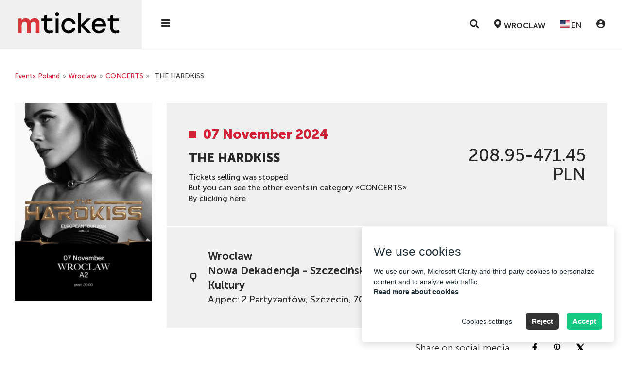

--- FILE ---
content_type: text/html; charset=UTF-8
request_url: https://mticket.pl/en/wroclaw/the-hardkiss-wroclaw-487.html
body_size: 23082
content:


<!DOCTYPE html>
<html lang="en">
<head>
<meta charset="UTF-8">
<meta name="viewport" content="width=device-width, initial-scale=1 user-scalable=no">
<meta http-equiv="X-UA-Compatible" content="ie=edge">
<!--<link as="image" rel="preload" type="image/webp" href="../../../../images/transparent.svg">-->
<link href="/themes/kontramarka_2020/img/favicons/favicon.png" rel="shortcut icon">

<style media="screen">
    .preload * {
        transition: none !important
    }
    .empty-img {
        pointer-events:none;position:absolute;top:0;left:0;width:99vw;height:1000px;max-width:99vw;max-height:99vh;
    }
</style>

<!--[if lt IE 10]>
<script>
    window.open('https://browser-update.org/uk/update-browser.html', '_self');
</script>
<![endif]-->


<title>THE HARDKISS in Wroclaw ᐉ Concert ticket Buy on 07 November 2024 ᐉ mticket.pl</title><meta name="og:title" content="THE HARDKISS, Wroclaw" />
<meta name="og:description" content="mticket.pl ⏩ Buy a concert ticket ✅ THE HARDKISS ☝ 07 November 2024 Nowa Dekadencja - Szczecińskie Centrum Kultury in Wroclaw - Official tickets online" />
<meta name="og:type" content="show" />
<meta name="og:url" content="https://mticket.pl/en/wroclaw/the-hardkiss-wroclaw-487.html" />
<meta name="og:image" content="https://d2q8nf5aywi2aj.cloudfront.net/uploads/resize/shows/logo/630x891_HARDKISS_555_800_WROCLAW.webp" />
<link rel="canonical" href="https://mticket.pl/en/wroclaw/the-hardkiss-wroclaw-487.html" />
<link hreflang="x-default" rel="alternate" href="https://mticket.pl/pl/wroclaw/the-hardkiss-wroclaw-487.html" />
<link hreflang="pl-PL" rel="alternate" href="https://mticket.pl/pl/wroclaw/the-hardkiss-wroclaw-487.html" />
<link hreflang="ru-PL" rel="alternate" href="https://mticket.pl/ru/wroclaw/the-hardkiss-wroclaw-487.html" />
<link hreflang="uk-PL" rel="alternate" href="https://mticket.pl/uk/wroclaw/the-hardkiss-wroclaw-487.html" />
<link hreflang="en-PL" rel="alternate" href="https://mticket.pl/en/wroclaw/the-hardkiss-wroclaw-487.html" />
<link rel="stylesheet" type="text/css" href="/themes/kontramarka_2020/css/style.css?20250925-v1" />
<link rel="stylesheet" type="text/css" href="/themes/kontramarka_2020/css/temp.css?20250925-v1" />
<script type="text/javascript" src="/assets/6d85ff9d/jquery.min.js"></script>
<script type="text/javascript" src="/assets/6d85ff9d/jquery.cookie.js"></script>
<script type="text/javascript" src="https://www.googletagmanager.com/gtag/js?id=AW-10987583325"></script>
<script type="text/javascript">
/*<![CDATA[*/

            window.dataLayer = window.dataLayer || [];
            function gtag(){dataLayer.push(arguments);}
            gtag('js', new Date());
            gtag('config', 'AW-10987583325');
        

            gtag('event', '1page_view', {
            'send_to': 'AW-10987583325',
            'value': '199',
            'currency': 'PLN',  
            'items': [{
                'id': '487',
                'location_id': 'Вроцлав',
                'google_business_vertical': 'custom'
            }]
        });
        
/*]]>*/
</script>


<meta name="keywords" content=""/>
<meta name="description" content="mticket.pl ⏩ Buy a concert ticket ✅ THE HARDKISS ☝ 07 November 2024 Nowa Dekadencja - Szczecińskie Centrum Kultury in Wroclaw - Official tickets online"/>
<meta name="format-detection" content ="telephone=no">


    <meta name="facebook-domain-verification" content="9j40qwmpeg0pzkt3kxwfg6z0sjzuet" />

<script>
    <!-- Google Tag Manager -->
    window.dataLayer = window.dataLayer || [];
    function gtag() { dataLayer.push(arguments); }

    // --- GTM ініціалізація — загальна
    (function(w, d, s, l, i) {
        w[l] = w[l] || [];
        w[l].push({ 'gtm.start': new Date().getTime(), event: 'gtm.js' });
        var f = d.getElementsByTagName(s)[0],
            j = d.createElement(s),
            dl = l !== 'dataLayer' ? '&l=' + l : '';
        j.async = true;
        j.src = 'https://www.googletagmanager.com/gtm.js?id=' + i + dl;
        f.parentNode.insertBefore(j, f);
    })(window, document, 'script', 'dataLayer', 'GTM-TJ4DP58');
    <!-- End Google Tag Manager -->
</script>


<script>
    <!-- Spotify Pixel -->
    // Installation script generated by Ad Analytics
   // function initSpotifyPixel() {
   //     if (spotifyPixelLoaded) return;
   //
   //     const isFrance = window.location.hostname.includes('mticket.fr') || window.location.hostname.includes('fr.mticket.eu');
   //     if (!isFrance) {
   //         console.info('Spotify Pixel не завантажується: не Франція');
   //         return;
   //     }
   //
   //     if (typeof cc !== 'undefined' && cc.acceptedCategories.includes('analyticsConsentGranted')) {
   //         if (!window.spdt) {
   //             (function (w, d) {
   //                 var id = 'spdt-capture';
   //                 if (!d.getElementById(id)) {
   //                     w.spdt = function () {
   //                         (w.spdt.q = w.spdt.q || []).push(arguments);
   //                     };
   //                     var e = d.createElement('script');
   //                     e.id = id;
   //                     e.async = 1;
   //                     e.src = 'https://pixel.byspotify.com/ping.min.js';
   //                     var s = d.getElementsByTagName('script')[0];
   //                     s.parentNode.insertBefore(e, s);
   //                 }
   //                 w.spdt('conf', {key: '74ef318a6dd24a7ba1b87385ec246e40'});
   //                 w.spdt('view');
   //                 spotifyPixelLoaded = true;
   //                 console.info('Spotify Pixel завантажено');
   //             })(window, document);
   //         }
   //     } else {
   //         console.warn('Spotify Pixel не завантажено: немає згоди.');
   //     }
   // }

    <!-- End Spotify Pixel -->
    // --- Прапори, щоб не дублювати пікселі
    // let spotifyPixelLoaded = false;

    // --- GA Consent & Clarity
    function setCookiesConsentMode(consentMode, event = 'default') {
        let consentModeStates = {
            ad_storage: consentMode.includes('adConsentGranted') ? 'granted' : 'denied',
            ad_user_data: consentMode.includes('adUserDataGranted') ? 'granted' : 'denied',
            ad_personalization: consentMode.includes('adPersonalizationGranted') ? 'granted' : 'denied',
            analytics_storage: consentMode.includes('analyticsConsentGranted') ? 'granted' : 'denied',
            functionality_storage: consentMode.includes('functionalityConsentGranted') ? 'granted' : 'denied',
            personalization_storage: consentMode.includes('personalizationConsentGranted') ? 'granted' : 'denied',
            security_storage: consentMode.includes('securityConsentGranted') ? 'granted' : 'denied',
        };
        if (window.gtag) {
            gtag('consent', event, consentModeStates);
        }
    }

    function setClarityConsent(consentMode) {
        if (typeof window.clarity !== 'undefined') {
            clarity(consentMode.includes('microsoftClarityGranted') ? 'consent' : 'consent', false);
        }
    }

</script>


        <script>
            // --- Прапор, щоб не дублювати піксель
            let fbPixelLoaded = false;
            
            function initFacebookPixel() {
                if (fbPixelLoaded) return;
                
                if (typeof cc !== 'undefined' && cc.acceptedCategories) {
                        const hasConsent = cc.acceptedCategories.includes('adConsentGranted') ||
                            cc.acceptedCategories.includes('analyticsConsentGranted');
                        if (!hasConsent) {
                            console.warn('Facebook Pixel не завантажено: немає згоди.');
                            return;
                        }
                   }
        
                if (typeof cc !== 'undefined' && cc.acceptedCategories) {
                    const hasConsent = cc.acceptedCategories.includes('adConsentGranted') ||
                        cc.acceptedCategories.includes('analyticsConsentGranted');
                    if (!hasConsent) {
                        console.warn('Facebook Pixel не завантажено: немає згоди.');
                        return;
                    }
                }
        
                !function(f,b,e,v,n,t,s) {
                    if (f.fbq) return;
                    n = f.fbq = function() {
                        n.callMethod ? n.callMethod.apply(n, arguments) : n.queue.push(arguments);
                    };
                    if (!f._fbq) f._fbq = n;
                    n.push = n;
                    n.loaded = !0;
                    n.version = '2.0';
                    n.queue = [];
                    t = b.createElement(e);
                    t.async = !0;
                    t.src = v;
                    s = b.getElementsByTagName(e)[0];
                    s.parentNode.insertBefore(t, s);
                }(window, document, 'script', 'https://connect.facebook.net/en_US/fbevents.js');
        
                fbq('init', 897576728064985); 
                
                fbq('track', 'PageView');
                fbPixelLoaded = true;
                console.info('Facebook Pixel завантажено');
            }
        </script>
        
        <noscript>
            <img height='1' width='1' style='display:none'
                                  src='https://www.facebook.com/tr?id=897576728064985&ev=PageView&noscript=1' />
        </noscript>
        

    <meta name="google-site-verification" content="2lOqfa7Zd7uz4mAdLCvlXZil7FBGmuy0OuQLGvn_gvw" />

<!--<link rel="alternate" href="https://--><!--/ru" hreflang="x-default"/>-->



<script type="text/javascript"
        src="https://cdn.jsdelivr.net/npm/inapp-spy@latest/dist/index.global.min.js"></script>

<script>


    function isiOS() {
        return /iPhone|iPad|iPod/i.test(navigator.userAgent);
    }

    function isAndroid() {
        return /android/i.test(navigator.userAgent);
    }

    function closeIOSRedirectModal() {
        $('#ios_redirect_modal').remove();
    }

    document.addEventListener('DOMContentLoaded', function () {
        if (window.InAppSpy().isInApp) {
            var currentLnk = window.location.href;

            if (isAndroid()) {
                var intentLink = currentLnk.replace("https:", "intent:") + '#Intent;scheme=https;package=com.android.chrome;end';

                window.location.href = intentLink;
            } else {
            //
            //    var modalka = '<div id="ios_redirect_modal" class="ios-redirect-modal">'
            //        + '<div class="ios-redirect-modal-content">'
            //        + '<p>//</p>'
            //        + '<button class="btn ios-redirect-modal-close" onclick="closeIOSRedirectModal();">OK</button>'
            //        + '</div>'
            //        + '</div>';
            //
            //    $('#content').prepend(modalka);
            }
        }
    });
</script>
<link rel="stylesheet" type="text/css"  media="print" onload="this.media='all'"
      href="/themes/kontramarka_2020/css/after-load.css?20250925-v1">

<link rel="stylesheet" type="text/css"  media="print" onload="this.media='all'"
      href="/themes/kontramarka_2020/css/splide/splide.min.css?20250925-v1">
<script async type="text/javascript"
        src="/themes/kontramarka_2020/js/splide/splide.js"></script>


<!-- [if lt IE 9] script window.open("https://browser-update.org/update.html?force_outdated=true", "_self");-->
<!-- [endif]-->
<!-- HTML5 Shim and Respond.js IE8 support of HTML5 elements and media queries -->
<!-- WARNING: Respond.js doesn't work if you view the page via file:// -->
<!--[if lt IE 9]>
<script src="https://oss.maxcdn.com/libs/html5shiv/3.7.0/html5shiv.js"></script>
<script src="https://oss.maxcdn.com/libs/respond.js/1.4.2/respond.min.js"></script>
<![endif]-->

<script>
    var baseUrl = '/themes/kontramarka_2020/';
    var absoluteURL = 'https://mticket.pl/en/wroclaw';

    $(document).ready(function () {
        moment.locale("en");

            });
</script>

<!-- Подключаем скрипт и css поисковика -->

    <!-- Новый поиск Elasticsearch -->
    <link rel="stylesheet" type="text/css"  media="print" onload="this.media='all'"
          href="https://mticket.pl/css/sf-search.css?20250925-v1">
    <script async type="text/javascript"
            src="https://mticket.pl/js/sf-search.js?20250925-v1"></script>
<!--    <script type="text/javascript" src="--><!--/js/lazysizes.min.js"></script>-->
    <script>
        window.searchSiteUrl = 'https://search.mticket.com.ua:9191';
        window.searchSiteUri = '/api/eu/events/search';
        window.searchSiteCategorization = 'city';
        document.addEventListener("click", function (evt) {
            let flyoutEl = document.getElementsByClassName('h-buttons')[0],
                flyoutEli = document.getElementsByClassName('h-buttons')[1],
                flyoutElF = document.getElementsByClassName('sf-wrapper')[0],
                targetEl = evt.target; // clicked element
            if (typeof flyoutElF === "undefined") return;
            do {
                if (targetEl == flyoutEl || targetEl == flyoutElF || targetEl == flyoutEli) {
                    // This is a click inside, does nothing, just return.
                    return;
                }
                // Go up the DOM
                targetEl = targetEl.parentNode;
            } while (targetEl);
            // This is a click outside.
            btnCloseListener();
        });
    </script>


    <script>
        (function (w, d, t, r, u) {
            var f, n, i;
            w[u] = w[u] || [], f = function () {
                var o = {ti: "187103728", enableAutoSpaTracking: true};
                o.q = w[u], w[u] = new UET(o), w[u].push("pageLoad")
            }, n = d.createElement(t), n.src = r, n.async = 1, n.onload = n.onreadystatechange = function () {
                var s = this.readyState;
                s && s !== "loaded" && s !== "complete" || (f(), n.onload = n.onreadystatechange = null)
            }, i = d.getElementsByTagName(t)[0], i.parentNode.insertBefore(n, i)
        })(window, document, "script", "//bat.bing.com/bat.js", "uetq");
    </script>

<!--<script src="https://cdn.gravitec.net/storage/752566d362211e0d352d2ef804cc1a1d/client.js" async></script>-->
</head>

<!--<img class="empty-img"-->
<!--     width="2000"-->
<!--     height="2000"-->
<!--     src="[data-uri]"-->
<!--     role="presentation"-->
<!--     alt="some-alt"-->
<!-- > -->
<img class="empty-img"
     width="2000"
     height="2000"
     fetchpriority="high"
     loading="eager"
     src="[data-uri]"
     role="presentation"
     alt="some-alt"
 >
<!--<img class="empty-img"-->
<!--     width="2000"-->
<!--     height="2000"-->
<!--     fetchpriority="high"-->
<!--     loading="eager"-->
<!--     src="../../../../images/transparent.svg"-->
<!--     role="presentation"-->
<!--     alt="some-alt"-->
<!-- > -->
<body class="preload ">
    <div class="page-overlay"></div>


<!-- Google Tag Manager (noscript) -->
<noscript><iframe src="https://www.googletagmanager.com/ns.html?id=GTM-TJ4DP58" height="0" width="0" style="display:none;visibility:hidden"></iframe></noscript>
<!-- End Google Tag Manager (noscript) -->




<link rel="stylesheet" type="text/css" media="print" onload="this.media='all'" href="/css/cookie-consent-master/cookie-consent.css">
<script async src="/js/cookie-consent-master/cookie-consent.js"></script>


<script>

    // Ініціалізуємо попап згоди
    document.addEventListener('DOMContentLoaded', function () {
        let cc;

        if (typeof CookieConsent === 'function') {
            cc = new CookieConsent({"title":"We use cookies","description":"We use our own,  Microsoft Clarity and third-party cookies to personalize content and to analyze web traffic.<br><a target='_blank' href='https:\/\/mticket.pl\/en\/pages\/terms-of-use'>Read more about cookies<\/a>","buttons":{"acceptAll":"Accept","acceptSelected":"Accept Cookies","reject":"Reject","showSettings":"Cookies settings","hideSettings":"Hide"},"cookie":{"name":"cookie_consent","domain":".mticket.pl","expiryDays":365,"secure":false,"sameSite":"Lax","inited":[],"updated":[]},"categories":{"adConsentGranted":{"label":"Storage","description":"Enables storage (such as cookies) related to advertising.","checked":true,"mandatory":true},"adUserDataGranted":{"label":"User data","description":"Sets consent for sending user data to Google for advertising purposes.","checked":true},"adPersonalizationGranted":{"label":"Personalized advertising","description":"Sets consent for personalized advertising.","checked":true},"analyticsConsentGranted":{"label":"Analytics","description":"Enables storage (such as cookies) related to analytics e.g. visit duration.","checked":true},"functionalityConsentGranted":{"label":"Functionality","description":"Enables storage that supports the functionality of the website or app e.g. language settings.","checked":true},"personalizationConsentGranted":{"label":"Personalization","description":"Sets consent for personalized advertising.","checked":true},"securityConsentGranted":{"label":"Security","description":"Enables storage related to security such as authentication functionality, fraud prevention, and other user protection.","checked":true},"microsoftClarityGranted":{"label":"Microsoft Clarity","description":"I agree to the use of cookies for Microsoft Clarity.","checked":true}}});

            function handleConsent(event = 'default') {
                if (cc) {
                    setCookiesConsentMode(cc.acceptedCategories, event);
                    setClarityConsent(cc.acceptedCategories);

                    initFacebookPixel();                    // initSpotifyPixel();
                }
            }

            cc.on("accept", () => handleConsent('update'));
            cc.on("reject", () => handleConsent('update'));
            cc.on("change", () => handleConsent('update'));

            if (cc.need_update()) {
                handleConsent('update');
            }

            // fallback, якщо щось не спрацює з подіями
            setTimeout(() => {
                if (cc.need_update()) handleConsent('update');
            }, 2000);
        } else {
            console.error('Cookie Consent не завантажився');
        }
    });
</script>


    <script>
        // --- Google Analytics конфіги
        const gtconf = ["G-XW31VBQDS7","G-0K08JRZ5LP"];

        function initGA() {
            if (typeof gtag === 'function') {
                gtag('js', new Date());
                gtconf.forEach(id => {
                    gtag('config', id, {
                        'linker': {
                            'domains': ['widget.kontramarka.ua'],
                            'decorate_forms': true,
                            'accept_incoming': true
                        }
                    });
                });
            }
        }

        window.addEventListener('load', function () {
            setTimeout(initGA, 3000);
        });
    </script>


<div class="preloader">
    <div class="lds-spinner"><div></div><div></div><div></div><div></div><div></div><div></div><div></div><div></div><div></div><div></div><div></div><div></div></div>
</div>

<div class="aside-menu">
    <div class="aside-menu__top">
        <a href="/" class="aside-menu__logo">
            <img class="logo-black" src="/themes/kontramarka_2020/img/logo-black.png" alt="logo">
        </a>
        <button class="aside-menu__close">
            <svg class="svgicon">
                <use xlink:href="/themes/kontramarka_2020/img/sprite.svg#close"></use>
            </svg>
        </button>
    </div>

    <div class="aside-menu__left">
        <ul class="aside-menu__categories">
            
    <li>    <a href="/en/wroclaw/concert">CONCERTS</a>    </li>    <li>    <a href="/en/wroclaw/tour">TOUR</a>    </li>
</ul></li>
        </ul>
    </div>
    <div class="aside-menu__right">
        <ul class="aside-menu__nav">
            <li>
                <a rel="nofollow" href="https://mticket.pl/en/addEvent">
                    Add new event                </a>
            </li>
                        <li>
                <a rel="nofollow" href="https://mticket.pl/en/pages/terms-of-use">
                    Terms of Use                </a>
            </li>
            <li>
                <a rel="nofollow" href="https://mticket.pl/en/pages/privacy-policy">
                    Privacy notice                </a>
            </li>
                        <li>
                <a rel="nofollow" href="https://mticket.pl/en/pages/howto-buy-a-ticket">
                    Help                </a>
            </li>
<!--            <li>-->
<!--                <a rel="nofollow" href="--><!--">-->
<!--                    --><!--                </a>-->
<!--            </li>-->
<!--            <li>-->
<!--                <a rel="nofollow" href="--><!--">-->
<!--                    --><!--                </a>-->
<!--            </li>-->
<!--            <li>-->
<!--                <a rel="nofollow" href="--><!--">-->
<!--                    --><!--                </a>-->
<!--            </li>-->
            <li>
                <a rel="nofollow" target="_blank" href="https://widget.mticket.eu/en/widget451site19/user/orders">
                    Personal account                </a>
            </li>
        </ul>

        <div class="b-socials b-socials--menu">
            <ul class="b-socials__list">
                <li class="b-socials__item">
                    <a href="" class="b-socials__link">
                        <svg xmlns="http://www.w3.org/2000/svg" width="40" height="40" viewBox="0 0 40 40" fill="none">
                            <g clip-path="url(#clip0_3_2)">
                                <path d="M40 20C40 8.9543 31.0457 0 20 0C8.9543 0 0 8.9543 0 20C0 29.9824 7.31367 38.2566 16.875 39.757V25.7812H11.7969V20H16.875V15.5938C16.875 10.5813 19.8609 7.8125 24.4293 7.8125C26.6168 7.8125 28.9062 8.20312 28.9062 8.20312V13.125H26.3844C23.9 13.125 23.125 14.6668 23.125 16.25V20H28.6719L27.7852 25.7812H23.125V39.757C32.6863 38.2566 40 29.9824 40 20Z" fill="#1877F2"/>
                                <path d="M27.7852 25.7812L28.6719 20H23.125V16.25C23.125 14.6684 23.9 13.125 26.3844 13.125H28.9062V8.20312C28.9062 8.20312 26.6176 7.8125 24.4293 7.8125C19.8609 7.8125 16.875 10.5813 16.875 15.5938V20H11.7969V25.7812H16.875V39.757C18.9457 40.081 21.0543 40.081 23.125 39.757V25.7812H27.7852Z" fill="white"/>
                            </g>
                            <defs>
                                <clipPath id="clip0_3_2">
                                    <rect width="40" height="40" fill="white"/>
                                </clipPath>
                            </defs>
                        </svg>
                    </a>
                </li>
                <li class="b-socials__item">
                    <a href="" class="b-socials__link">
                        <svg xmlns="http://www.w3.org/2000/svg" width="40" height="40" viewBox="0 0 40 40" fill="none">
                            <g clip-path="url(#clip0_3_5)">
                                <path d="M20 3.60156C25.3437 3.60156 25.9766 3.625 28.0781 3.71875C30.0312 3.80469 31.0859 4.13281 31.7891 4.40625C32.7187 4.76563 33.3906 5.20313 34.0859 5.89844C34.7891 6.60156 35.2187 7.26563 35.5781 8.19531C35.8516 8.89844 36.1797 9.96094 36.2656 11.9063C36.3594 14.0156 36.3828 14.6484 36.3828 19.9844C36.3828 25.3281 36.3594 25.9609 36.2656 28.0625C36.1797 30.0156 35.8516 31.0703 35.5781 31.7734C35.2187 32.7031 34.7812 33.375 34.0859 34.0703C33.3828 34.7734 32.7187 35.2031 31.7891 35.5625C31.0859 35.8359 30.0234 36.1641 28.0781 36.25C25.9687 36.3438 25.3359 36.3672 20 36.3672C14.6562 36.3672 14.0234 36.3438 11.9219 36.25C9.96875 36.1641 8.91406 35.8359 8.21094 35.5625C7.28125 35.2031 6.60937 34.7656 5.91406 34.0703C5.21094 33.3672 4.78125 32.7031 4.42187 31.7734C4.14844 31.0703 3.82031 30.0078 3.73437 28.0625C3.64062 25.9531 3.61719 25.3203 3.61719 19.9844C3.61719 14.6406 3.64062 14.0078 3.73437 11.9063C3.82031 9.95312 4.14844 8.89844 4.42187 8.19531C4.78125 7.26563 5.21875 6.59375 5.91406 5.89844C6.61719 5.19531 7.28125 4.76563 8.21094 4.40625C8.91406 4.13281 9.97656 3.80469 11.9219 3.71875C14.0234 3.625 14.6562 3.60156 20 3.60156ZM20 0C14.5703 0 13.8906 0.0234375 11.7578 0.117188C9.63281 0.210938 8.17187 0.554687 6.90625 1.04687C5.58594 1.5625 4.46875 2.24219 3.35938 3.35938C2.24219 4.46875 1.5625 5.58594 1.04687 6.89844C0.554687 8.17188 0.210938 9.625 0.117188 11.75C0.0234375 13.8906 0 14.5703 0 20C0 25.4297 0.0234375 26.1094 0.117188 28.2422C0.210938 30.3672 0.554687 31.8281 1.04687 33.0938C1.5625 34.4141 2.24219 35.5313 3.35938 36.6406C4.46875 37.75 5.58594 38.4375 6.89844 38.9453C8.17187 39.4375 9.625 39.7813 11.75 39.875C13.8828 39.9688 14.5625 39.9922 19.9922 39.9922C25.4219 39.9922 26.1016 39.9688 28.2344 39.875C30.3594 39.7813 31.8203 39.4375 33.0859 38.9453C34.3984 38.4375 35.5156 37.75 36.625 36.6406C37.7344 35.5313 38.4219 34.4141 38.9297 33.1016C39.4219 31.8281 39.7656 30.375 39.8594 28.25C39.9531 26.1172 39.9766 25.4375 39.9766 20.0078C39.9766 14.5781 39.9531 13.8984 39.8594 11.7656C39.7656 9.64063 39.4219 8.17969 38.9297 6.91406C38.4375 5.58594 37.7578 4.46875 36.6406 3.35938C35.5312 2.25 34.4141 1.5625 33.1016 1.05469C31.8281 0.5625 30.375 0.21875 28.25 0.125C26.1094 0.0234375 25.4297 0 20 0Z" fill="#000100"/>
                                <path d="M20 9.72656C14.3281 9.72656 9.72656 14.3281 9.72656 20C9.72656 25.6719 14.3281 30.2734 20 30.2734C25.6719 30.2734 30.2734 25.6719 30.2734 20C30.2734 14.3281 25.6719 9.72656 20 9.72656ZM20 26.6641C16.3203 26.6641 13.3359 23.6797 13.3359 20C13.3359 16.3203 16.3203 13.3359 20 13.3359C23.6797 13.3359 26.6641 16.3203 26.6641 20C26.6641 23.6797 23.6797 26.6641 20 26.6641Z" fill="#000100"/>
                                <path d="M33.0781 9.32032C33.0781 10.6484 32 11.7188 30.6797 11.7188C29.3516 11.7188 28.2812 10.6406 28.2812 9.32032C28.2812 7.99219 29.3594 6.92188 30.6797 6.92188C32 6.92188 33.0781 8 33.0781 9.32032Z" fill="#000100"/>
                            </g>
                            <defs>
                                <clipPath id="clip0_3_5">
                                    <rect width="40" height="40" fill="white"/>
                                </clipPath>
                            </defs>
                        </svg>
                    </a>
                </li>
                <li class="b-socials__item">
                    <a href="" class="b-socials__link">
                        <svg xmlns="http://www.w3.org/2000/svg" width="44" height="40" viewBox="0 0 44 40" fill="none">
                            <path d="M31.2301 14.4392C34.0362 16.2844 37.4738 17.3702 41.1865 17.3702V10.7977C40.4839 10.7979 39.783 10.7305 39.0956 10.5965V15.7699C35.3831 15.7699 31.946 14.6842 29.1391 12.839V26.2515C29.1391 32.9611 23.2266 38.3999 15.9335 38.3999C13.2122 38.3999 10.683 37.6431 8.58191 36.3451C10.9799 38.6007 14.3242 40 18.024 40C25.3175 40 31.2304 34.5612 31.2304 27.8513V14.4392H31.2301V14.4392ZM33.8095 7.80836C32.3754 6.36708 31.4338 4.5045 31.2301 2.44533V1.59998H29.2486C29.7474 4.21718 31.4486 6.45316 33.8095 7.80836ZM13.1948 31.1964C12.3936 30.2299 11.9606 29.0477 11.9625 27.8321C11.9625 24.7634 14.6669 22.2752 18.0034 22.2752C18.6252 22.2751 19.2432 22.3627 19.8358 22.5357V15.8163C19.1433 15.729 18.4444 15.692 17.7458 15.7055V20.9355C17.1528 20.7626 16.5344 20.6747 15.9124 20.6753C12.576 20.6753 9.87175 23.1632 9.87175 26.2323C9.87175 28.4024 11.2235 30.2811 13.1948 31.1964Z" fill="#FF004F"/>
                            <path d="M29.139 12.8389C31.9459 14.6841 35.383 15.7698 39.0955 15.7698V10.5963C37.0232 10.1903 35.1887 9.19405 33.8093 7.80836C31.4483 6.45302 29.7472 4.21704 29.2485 1.59998H24.0438V27.8511C24.032 30.9114 21.3322 33.3894 18.0029 33.3894C16.041 33.3894 14.2981 32.5291 13.1942 31.1964C11.2231 30.2812 9.87132 28.4022 9.87132 26.2324C9.87132 23.1636 12.5755 20.6754 15.912 20.6754C16.5513 20.6754 17.1674 20.767 17.7454 20.9357V15.7057C10.5804 15.8419 4.81799 21.2275 4.81799 27.8512C4.81799 31.1577 6.25296 34.1551 8.58192 36.3453C10.683 37.6431 13.2123 38.4 15.9335 38.4C23.2267 38.4 29.1392 32.961 29.1392 26.2515V12.8389H29.139Z" fill="black"/>
                            <path d="M39.0955 10.5963V9.19747C37.2269 9.20008 35.3949 8.71865 33.8094 7.80822C35.2129 9.22177 37.061 10.1964 39.0955 10.5963ZM29.2486 1.59997C29.201 1.34985 29.1644 1.09808 29.1391 0.845357V0H21.9528V26.2514C21.9413 29.3113 19.2417 31.7893 15.9121 31.7893C14.9346 31.7893 14.0116 31.5758 13.1943 31.1965C14.2981 32.5291 16.0411 33.3893 18.003 33.3893C21.332 33.3893 24.0322 30.9115 24.0439 27.8512V1.59997H29.2486ZM17.7457 15.7057V14.2165C17.1453 14.141 16.5399 14.1031 15.9337 14.1034C8.63987 14.1032 2.72729 19.5423 2.72729 26.2514C2.72729 30.4575 5.05104 34.1645 8.58215 36.345C6.25318 34.155 4.81822 31.1574 4.81822 27.8511C4.81822 21.2275 10.5804 15.8419 17.7457 15.7057Z" fill="#00F2EA"/>
                        </svg>
                    </a>
                </li>
                <li class="b-socials__item">
                    <a href="" class="b-socials__link">
                        <svg xmlns="http://www.w3.org/2000/svg" width="41" height="40" viewBox="0 0 41 40" fill="none">
                            <g clip-path="url(#clip0_3_10)">
                                <path d="M39.8397 10.3091C39.6135 9.45814 39.1678 8.68149 38.5472 8.05688C37.9266 7.43227 37.1528 6.98162 36.3033 6.75003C33.176 5.90912 20.676 5.90912 20.676 5.90912C20.676 5.90912 8.17603 5.90912 5.04875 6.75003C4.19924 6.98162 3.42546 7.43227 2.80484 8.05688C2.18422 8.68149 1.73853 9.45814 1.51239 10.3091C0.676025 13.45 0.676025 20 0.676025 20C0.676025 20 0.676025 26.55 1.51239 29.6909C1.73853 30.5419 2.18422 31.3186 2.80484 31.9432C3.42546 32.5678 4.19924 33.0184 5.04875 33.25C8.17603 34.0909 20.676 34.0909 20.676 34.0909C20.676 34.0909 33.176 34.0909 36.3033 33.25C37.1528 33.0184 37.9266 32.5678 38.5472 31.9432C39.1678 31.3186 39.6135 30.5419 39.8397 29.6909C40.676 26.55 40.676 20 40.676 20C40.676 20 40.676 13.45 39.8397 10.3091Z" fill="#FF0302"/>
                                <path d="M16.5852 25.9478V14.0523L27.0397 20L16.5852 25.9478Z" fill="#FEFEFE"/>
                            </g>
                            <defs>
                                <clipPath id="clip0_3_10">
                                    <rect width="40" height="40" fill="white" transform="translate(0.636353)"/>
                                </clipPath>
                            </defs>
                        </svg>
                    </a>
                </li>
            </ul>
        </div>

        <div class="b-contacts">
            
                            <div class="b-contacts__social">
                    <div class="social-links">
                        <a href="https://mticket.pl/en/pages/howto-buy-a-ticket" rel="nofollow" target="_blank">
                            <svg class="svgicon">
                                <use xlink:href="/themes/kontramarka_2020/img/sprite.svg#shield-check"></use>
                            </svg>
                        </a>
                        <a href="https://www.facebook.com/kontramarkaua" rel="nofollow"
                           target="_blank">
                            <svg class="svgicon">
                                <use xlink:href="/themes/kontramarka_2020/img/sprite.svg#facebook"></use>
                            </svg>
                        </a>
                        <a style="display: none;" href="https://twitter.com/KontramarkaUA" rel="nofollow"
                           target="_blank">
                            <svg class="svgicon">
                                <use xlink:href="/themes/kontramarka_2020/img/sprite.svg#twitter"></use>
                            </svg>
                        </a>
                        <a style="display: none;" href="https://plus.google.com/109484958294363429936" rel="nofollow"
                           target="_blank">
                            <svg class="svgicon">
                                <use xlink:href="/themes/kontramarka_2020/img/sprite.svg#google-plus-g"></use>
                            </svg>
                        </a>

                        <a href="https://www.instagram.com/kontramarka.ua/" rel="nofollow" target="_blank">
                            <svg class="svgicon">
                                <use xlink:href="/themes/kontramarka_2020/img/sprite.svg#instagram"></use>
                            </svg>
                        </a>
                        <a href="https://t.me/afishakontramarka" rel="nofollow" target="_blank">
                            <svg class="svgicon">
                                <use xlink:href="/themes/kontramarka_2020/img/sprite.svg#telegram-plane"></use>
                            </svg>
                        </a>
                    </div>
                </div>
                    </div>
    </div>
</div>
<header class="header sticky">
    
    <div class="header-main">
        <div class="h-right">
            <button class="hamburger hamburger--spin" type="button">
                <span class="hamburger-box">
                    <span class="hamburger-inner"></span>
                </span>
            </button>

            <div class="h-buttons">
                <div class="h-buttons__item">
                    <a href="#" class="sf-search-btn-1 h-search">
                        <svg class="svgicon svg-search">
                            <use xlink:href="/themes/kontramarka_2020/img/sprite.svg#search"></use>
                        </svg>
                    </a>
                </div>
            </div>
        </div>

                    <div class="logo">
                <a href="/en/wroclaw">
                    <img class="logo-black" src="/themes/kontramarka_2020/img/logo-black.png"
                         alt="mticket.pl">
                </a>
            </div>
        
        
<nav class="main-menu">
    <ul>
                    <li>            <a href="/en/wroclaw/concert">CONCERTS</a>            </li>            
                                <li>            <a href="/en/wroclaw/tour">TOUR</a>            </li>            
                    
<!--        Пізніше прибрати-->
        
        </ul>        </li>
<!--        Пізніше прибрати-->
            </ul>
    <ul>
        <li class="event-ordered">        <a href="/en/wroclaw/addEvent">Add new event</a>        </li>
    </ul>
</nav>

        <div class="h-left">
                <div class="h-buttons">
                    <div class="h-buttons__item">
                        <a href="#" class="sf-search-btn-2 h-search">
                            <svg class="svgicon svg-search">
                                <use xlink:href="/themes/kontramarka_2020/img/sprite.svg#search"></use>
                            </svg>
                        </a>
                    </div>
                </div>

                
<div class="h-link h-buttons__item list-block location-menu">
    <div style="display: none">
        <span class="sf-search-country-id">2</span>
        <span class="sf-search-city-id">72</span>
    </div>

    <a href="#" class="location-menu__header">
        <svg class="svgicon">
            <use xlink:href="/themes/kontramarka_2020/img/sprite.svg#location"></use>
        </svg>
        <span>Wroclaw</span>
    </a>

    <div class="dropdown-modal location-menu__modal">
        <div class="location-menu__modal-close">
            <svg viewBox="0 0 50 50">
                <path d="M37.304 11.282l1.414 1.414-26.022 26.02-1.414-1.413z"></path>
                <path d="M12.696 11.282l26.022 26.02-1.414 1.415-26.022-26.02z"></path>
            </svg>
        </div>
        <div class="location-menu__modal-inner">
            <p class="location-menu__input-header">Country</p>
            <div class="location-menu__select-item">
                <select id="country-select" class="location-menu__select location-menu__select-country" data-selected="Польша" data-default-text="All countries" data-default-url="https://mticket.eu/en">
                                            <option data-domain="https://mticket.eu/en" value="Все страны">All countries</option>
                    
                                                                        <option data-domain="https://al.mticket.eu/en" value="Албания">Albania</option>
                                                                                                <option data-domain="https://at.mticket.eu/en" value="Австрия">Austria</option>
                                                                                                <option data-domain="https://be.mticket.eu/en" value="Бельгия">Belgium</option>
                                                                                                <option data-domain="https://bg.mticket.eu/en" value="Болгария">Bulgaria</option>
                                                                                                <option data-domain="https://cy.mticket.eu/en" value="Кипр">Cyprus</option>
                                                                                                <option data-domain="https://cz.mticket.eu/en" value="Чехия">Czech</option>
                                                                                                <option data-domain="https://dk.mticket.eu/en" value="Дания">Denmark</option>
                                                                                                <option data-domain="https://fi.mticket.eu/en" value="Финляндия">Finland</option>
                                                                                                <option data-domain="https://mticket.fr/en" value="Франция">France</option>
                                                                                                <option data-domain="https://mticket.de/en" value="Германия">Germany</option>
                                                                                                <option data-domain="https://ie.mticket.eu/en" value="Ирландия">Ireland</option>
                                                                                                <option data-domain="https://it.mticket.eu/en" value="Италия">Italy</option>
                                                                                                <option data-domain="https://lv.mticket.eu/en" value="Латвия">Latvia</option>
                                                                                                <option data-domain="https://lt.mticket.eu/en" value="Литва">Lithuania</option>
                                                                                                <option data-domain="https://lu.mticket.eu/en" value="Люксембург">Luxembourg</option>
                                                                                                <option data-domain="https://md.mticket.eu/en" value="Молдова">Moldova</option>
                                                                                                <option data-domain="https://nl.mticket.eu/en" value="Нидерланды">Netherlands</option>
                                                                                                <option data-domain="https://no.mticket.eu/en" value="Норвегия">Norway</option>
                                                                                                <option selected data-domain="https://mticket.pl/en" value="Польша">Poland</option>
                                                                                                <option data-domain="https://pt.mticket.eu/en" value="Португалия">Portugal</option>
                                                                                                <option data-domain="https://ro.mticket.eu/en" value="Румыния">Romania</option>
                                                                                                <option data-domain="https://rs.mticket.eu/en" value="Сербия">Serbia</option>
                                                                                                <option data-domain="https://sk.mticket.eu/en" value="Словакия">Slovakia</option>
                                                                                                <option data-domain="https://es.mticket.eu/en" value="Испания">Spain</option>
                                                                                                <option data-domain="https://se.mticket.eu/en" value="Швеция">Sweden</option>
                                                                                                <option data-domain="https://ch.mticket.eu/en" value="Швейцария">Switzerland</option>
                                                                                                <option data-domain="https://mticket.com.tr/en" value="Турция">Turkey</option>
                                                                                                <option data-domain="https://mticket.uk/en" value="Великобритания">United Kingdom</option>
                                                            </select>
                <div class="location-menu__clear" id="clear-country">&#10005;</div>
                <svg id="reset-country-search-icon" class="location-menu__search-icon" viewBox="0 0 50 50" ><path d="M23 36c-7.2 0-13-5.8-13-13s5.8-13 13-13 13 5.8 13 13-5.8 13-13 13zm0-24c-6.1 0-11 4.9-11 11s4.9 11 11 11 11-4.9 11-11-4.9-11-11-11z"></path><path d="M32.682 31.267l5.98 5.98-1.414 1.414-5.98-5.98z"></path></svg>
            </div>

            <p class="location-menu__input-header">City</p>
            <div class="location-menu__select-item">
                <select id="city-select" class="location-menu__select location-menu__select-city" data-selected="Вроцлав">
                    
                                                                        <option value="https://al.mticket.eu/en/tirana" data-country="Албания">
                                Tirana                            </option>
                                                                                                <option value="https://at.mticket.eu/en/vienna" data-country="Австрия">
                                Vienna                            </option>
                                                                                                <option value="https://be.mticket.eu/en/antwerpen" data-country="Бельгия">
                                Antwerpen                            </option>
                                                                                                <option value="https://be.mticket.eu/en/brussels" data-country="Бельгия">
                                Brussels                            </option>
                                                                                                <option value="https://bg.mticket.eu/en/varna" data-country="Болгария">
                                Varna                            </option>
                                                                                                <option value="https://cy.mticket.eu/en/limassol" data-country="Кипр">
                                Limassol                            </option>
                                                                                                <option value="https://cz.mticket.eu/en/brno" data-country="Чехия">
                                Brno                            </option>
                                                                                                <option value="https://cz.mticket.eu/en/karlovy-vary" data-country="Чехия">
                                Karlovy Vary                            </option>
                                                                                                <option value="https://cz.mticket.eu/en/pilsen" data-country="Чехия">
                                Pilsen                            </option>
                                                                                                <option value="https://cz.mticket.eu/en/prague" data-country="Чехия">
                                Prague                            </option>
                                                                                                <option value="https://dk.mticket.eu/en/copenhagen" data-country="Дания">
                                Copenhagen                            </option>
                                                                                                <option value="https://dk.mticket.eu/en/skive" data-country="Дания">
                                Skive                            </option>
                                                                                                <option value="https://fi.mticket.eu/en/helsinki" data-country="Финляндия">
                                Helsinki                            </option>
                                                                                                <option value="https://mticket.fr/en/besancon" data-country="Франция">
                                Besancon                            </option>
                                                                                                <option value="https://mticket.fr/en/chalons-en-champagne" data-country="Франция">
                                Chalons En Champagne                            </option>
                                                                                                <option value="https://mticket.fr/en/chateauroux" data-country="Франция">
                                Chateauroux                            </option>
                                                                                                <option value="https://mticket.fr/en/dijon" data-country="Франция">
                                Dijon                            </option>
                                                                                                <option value="https://mticket.fr/en/lille" data-country="Франция">
                                Lille                            </option>
                                                                                                <option value="https://mticket.fr/en/nancy" data-country="Франция">
                                Nancy                            </option>
                                                                                                <option value="https://mticket.fr/en/orleans" data-country="Франция">
                                Orleans                            </option>
                                                                                                <option value="https://mticket.fr/en/paris" data-country="Франция">
                                Paris                            </option>
                                                                                                <option value="https://mticket.fr/en/poitiers" data-country="Франция">
                                Poitiers                            </option>
                                                                                                <option value="https://mticket.fr/en/rennes" data-country="Франция">
                                Rennes                            </option>
                                                                                                <option value="https://mticket.de/en/berlin" data-country="Германия">
                                Berlin                            </option>
                                                                                                <option value="https://mticket.de/en/bonn" data-country="Германия">
                                Bonn                            </option>
                                                                                                <option value="https://mticket.de/en/cologne" data-country="Германия">
                                Cologne                            </option>
                                                                                                <option value="https://mticket.de/en/duesseldorf" data-country="Германия">
                                Duesseldorf                            </option>
                                                                                                <option value="https://mticket.de/en/essen" data-country="Германия">
                                Essen                            </option>
                                                                                                <option value="https://mticket.de/en/frankfurt-am-main" data-country="Германия">
                                Frankfurt Am Main                            </option>
                                                                                                <option value="https://mticket.de/en/freiburg-im-breisgau" data-country="Германия">
                                Freiburg Im Breisgau                            </option>
                                                                                                <option value="https://mticket.de/en/hamburg" data-country="Германия">
                                Hamburg                            </option>
                                                                                                <option value="https://mticket.de/en/mannheim" data-country="Германия">
                                Mannheim                            </option>
                                                                                                <option value="https://mticket.de/en/munich" data-country="Германия">
                                Munich                            </option>
                                                                                                <option value="https://mticket.de/en/stuttgart" data-country="Германия">
                                Stuttgart                            </option>
                                                                                                <option value="https://mticket.de/en/vechta" data-country="Германия">
                                Vechta                            </option>
                                                                                                <option value="https://ie.mticket.eu/en/dublin" data-country="Ирландия">
                                Dublin                            </option>
                                                                                                <option value="https://it.mticket.eu/en/milan" data-country="Италия">
                                Milan                            </option>
                                                                                                <option value="https://lv.mticket.eu/en/jurmala" data-country="Латвия">
                                Jurmala                            </option>
                                                                                                <option value="https://lt.mticket.eu/en/vilnius" data-country="Литва">
                                Vilnius                            </option>
                                                                                                <option value="https://lu.mticket.eu/en/luxembourg" data-country="Люксембург">
                                Luxembourg                            </option>
                                                                                                <option value="https://md.mticket.eu/en/kishinev" data-country="Молдова">
                                Kishinev                            </option>
                                                                                                <option value="https://nl.mticket.eu/en/amsterdam" data-country="Нидерланды">
                                Amsterdam                            </option>
                                                                                                <option value="https://nl.mticket.eu/en/rotterdam" data-country="Нидерланды">
                                Rotterdam                            </option>
                                                                                                <option value="https://no.mticket.eu/en/oslo" data-country="Норвегия">
                                Oslo                            </option>
                                                                                                <option value="https://mticket.pl/en/belsko-byala" data-country="Польша">
                                Belsko-Byala                            </option>
                                                                                                <option value="https://mticket.pl/en/czestochowa" data-country="Польша">
                                Czestochowa                            </option>
                                                                                                <option value="https://mticket.pl/en/gdansk" data-country="Польша">
                                Gdansk                            </option>
                                                                                                <option value="https://mticket.pl/en/katowice" data-country="Польша">
                                Katowice                            </option>
                                                                                                <option value="https://mticket.pl/en/krakow" data-country="Польша">
                                Krakow                            </option>
                                                                                                <option value="https://mticket.pl/en/lodz" data-country="Польша">
                                Lodz                            </option>
                                                                                                <option value="https://mticket.pl/en/lublin" data-country="Польша">
                                Lublin                            </option>
                                                                                                <option value="https://mticket.pl/en/opole" data-country="Польша">
                                Opole                            </option>
                                                                                                <option value="https://mticket.pl/en/poznan" data-country="Польша">
                                Poznan                            </option>
                                                                                                <option value="https://mticket.pl/en/szczecin" data-country="Польша">
                                Szczecin                            </option>
                                                                                                <option value="https://mticket.pl/en/warszawa" data-country="Польша">
                                Warszawa                            </option>
                                                                                                <option selected value="https://mticket.pl/en/wroclaw" data-country="Польша">
                                Wroclaw                            </option>
                                                                                                <option value="https://pt.mticket.eu/en/lisbon" data-country="Португалия">
                                Lisbon                            </option>
                                                                                                <option value="https://ro.mticket.eu/en/bucharest" data-country="Румыния">
                                Bucharest                            </option>
                                                                                                <option value="https://rs.mticket.eu/en/belgrade" data-country="Сербия">
                                Belgrade                            </option>
                                                                                                <option value="https://sk.mticket.eu/en/bratislava" data-country="Словакия">
                                Bratislava                            </option>
                                                                                                <option value="https://es.mticket.eu/en/barcelona" data-country="Испания">
                                Barcelona                            </option>
                                                                                                <option value="https://es.mticket.eu/en/benidorm" data-country="Испания">
                                Benidorm                            </option>
                                                                                                <option value="https://es.mticket.eu/en/valencia" data-country="Испания">
                                Valencia                            </option>
                                                                                                <option value="https://se.mticket.eu/en/gothenburg" data-country="Швеция">
                                Gothenburg                            </option>
                                                                                                <option value="https://se.mticket.eu/en/stockholm" data-country="Швеция">
                                Stockholm                            </option>
                                                                                                <option value="https://ch.mticket.eu/en/horgen" data-country="Швейцария">
                                Horgen                            </option>
                                                                                                <option value="https://ch.mticket.eu/en/zurich" data-country="Швейцария">
                                Zurich                            </option>
                                                                                                <option value="https://mticket.com.tr/en/ankara" data-country="Турция">
                                Ankara                            </option>
                                                                                                <option value="https://mticket.com.tr/en/antalya" data-country="Турция">
                                Antalya                            </option>
                                                                                                <option value="https://mticket.com.tr/en/eskisehir" data-country="Турция">
                                Eskisehir                            </option>
                                                                                                <option value="https://mticket.com.tr/en/istanbul" data-country="Турция">
                                Istanbul                            </option>
                                                                                                <option value="https://mticket.com.tr/en/izmir" data-country="Турция">
                                Izmir                            </option>
                                                                                                <option value="https://mticket.uk/en/leeds" data-country="Великобритания">
                                Leeds                            </option>
                                                                                                <option value="https://mticket.uk/en/liverpool" data-country="Великобритания">
                                Liverpool                            </option>
                                                                                                <option value="https://mticket.uk/en/london" data-country="Великобритания">
                                London                            </option>
                                                                                                <option value="https://mticket.uk/en/manchester" data-country="Великобритания">
                                Manchester                            </option>
                                                            </select>
                <div class="location-menu__clear" id="clear-city">&#10005;</div>
                <svg id="reset-city-search-icon" class="location-menu__search-icon" viewBox="0 0 50 50" ><path d="M23 36c-7.2 0-13-5.8-13-13s5.8-13 13-13 13 5.8 13 13-5.8 13-13 13zm0-24c-6.1 0-11 4.9-11 11s4.9 11 11 11 11-4.9 11-11-4.9-11-11-11z"></path><path d="M32.682 31.267l5.98 5.98-1.414 1.414-5.98-5.98z"></path></svg>
            </div>

            <a rel="nofollow" href="#" class="btn location-menu__btn" id="change-location-btn">
                <span>Apply</span>
            </a>
        </div>
    </div>
</div>

    <script>
        const isUseCountriesSubDomain = true;
        const mainHost = 'https://mticket.pl/en';
    </script>

                <div class="h-buttons__item language-dropdown">
                    <a href="#" class="h-language">
                        <img loading="lazy" src="/themes/kontramarka_2020/img/flags/flag-us.svg" class="language-dropdown__flag" alt="en"> EN                    </a>
                    <div class="language-content">
                        <ul>
                                                                                                <li class="language-dropdown__flag">
                                        <a rel="nofollow" class="" loading="lazy" href="/pl/wroclaw/the-hardkiss-wroclaw-487.html"><img loading="lazy" src="/themes/kontramarka_2020/img/flags/flag-pl.svg" class="language-dropdown__flag" alt="pl"> PL</a>                                    </li>
                                                                                                                                <li class="language-dropdown__flag">
                                        <a rel="nofollow" class="" loading="lazy" href="/uk/wroclaw/the-hardkiss-wroclaw-487.html"><img loading="lazy" src="/themes/kontramarka_2020/img/flags/flag-ua.svg" class="language-dropdown__flag" alt="ua"> UA</a>                                    </li>
                                                                                                                                                                                            <li class="language-dropdown__flag">
                                        <a rel="nofollow" class="" loading="lazy" href="/ru/wroclaw/the-hardkiss-wroclaw-487.html"><img loading="lazy" src="/themes/kontramarka_2020/img/flags/flag-xx.svg" class="language-dropdown__flag" alt="ru"> RU</a>                                    </li>
                                                                                    </ul>
                    </div>
                </div>

                <!--Календарь с фильтрацией событий-->
                <!-- <div class="h-buttons__item calendar-dropdown">
                <a href="#" class="h-calendar">
                    <svg class="svgicon">
                        <use xlink:href="/img/sprite.svg#calendar"></use>
                    </svg>
                </a>
                <div class="calendar-content">
                    <ul>
                        <li><a href="#">Сегодня</a></li>
                        <li><a href="#">Завтра</a></li>
                        <li><a href="#">На этой неделе</a></li>
                        <li><a href="#">В эти выходные</a></li>
                        <li><a href="#">В этом месяце</a></li>
                    </ul>
                </div>-->

                <div class="h-buttons__item user-menu">
                    <a rel="nofollow" target="_blank" href="https://widget.mticket.eu/en/widget451site19/user/orders" class="h-user">
                        <svg class="svgicon">
                            <use xlink:href="/themes/kontramarka_2020/img/sprite.svg#user"></use>
                        </svg>
                    </a>
                </div>

        </div>
    </div>
</header>

<div class="header-height-fix"></div>



<div id="content">
	
    <script type="application/ld+json">
[{"@context":"http://schema.org","@type":"Event","name":"THE HARDKISS","startDate":"2024-11-07T20:00:00+02:00","endDate":"2024-11-07T22:00:00+02:00","eventAttendanceMode":"https://schema.org/OfflineEventAttendanceMode","eventStatus":"https://schema.org/EventScheduled","location":{"@type":"Place","name":"Nowa Dekadencja - Szczecińskie Centrum Kultury","address":{"@type":"PostalAddress","streetAddress":"Адрес: 2 Partyzantów, Szczecin, 70-222, PL","addressLocality":"Вроцлав","addressCountry":{"@type":"Country","name":"Польша"}}},"image":["https://d2q8nf5aywi2aj.cloudfront.net/uploads/resize/shows/logo/630x891_HARDKISS_555_800_WROCLAW.webp"],"offers":{"@type":"AggregateOffer","url":"https://mticket.pl/en/wroclaw/the-hardkiss-wroclaw-487.html","price":"208.95","lowPrice":"208.95","highPrice":"471.45","priceCurrency":"PLN","availability":"http://schema.org/InStock","seller":{"@type":"Organization","name":"mticket.pl"}},"performer":[],"organizer":{"@type":"Organization","name":"Mticket.eu","url":"https://mticket.eu"},"description":"<h2 dir=\"ltr\">Live performance of The Hardkiss in Wroclaw!</h2>\r\n<p dir=\"ltr\">On November 7, 2024, we invite you to attend The Hardkiss concert in Wroclaw. The band, which has developed its own unique style not only musically but also in communicating with the audience, will perform at the Concert Center A2. They know how to surprise their fans, not only with their powerful sound, but also with such impressive concert shows, see for yourself, become a part of their concert in Wroclaw.</p>\r\n<h2 dir=\"ltr\">European Tour 2024 The Hardkiss!</h2>\r\n<p dir=\"ltr\">They are going on the second part of their European tour and will meet their fans in many European cities this fall. You will hear the songs in Ukrainian and English, beautifully performed by Yulia Sanina and musicians Valeria Bebko, Klim Lysyuk and Yevhen Kibelyev.</p>\r\n<p dir=\"ltr\">Don't miss the opportunity to see The Hardkiss show as part of their 2024 European tour in Wroclaw, buy tickets on our website or at the city's official box office. The concert is allowed for children from 6 to 16 years old accompanied by adults.&nbsp;</p>\r\n<p dir=\"ltr\">Check out the list of other upcoming <a href=\"https://mticket.pl/en/wroclaw/concert\">concerts in Wroclaw</a> on our website.</p>\r\n<p dir=\"ltr\">You can also buy tickets for The Hardkiss concerts in Krakow, Warsaw, Gdansk, Poznan and other European cities.</p>\r\n<p dir=\"ltr\">Songs by The Hardkiss:</p>\r\n<ul>\r\n<li dir=\"ltr\">\r\n<p dir=\"ltr\">&ldquo;Кораблі&rdquo;</p>\r\n</li>\r\n<li dir=\"ltr\">\r\n<p dir=\"ltr\">&ldquo;Коханці&rdquo;</p>\r\n</li>\r\n<li dir=\"ltr\">\r\n<p dir=\"ltr\">&ldquo;Журавлі&rdquo;</p>\r\n</li>\r\n<li dir=\"ltr\">\r\n<p dir=\"ltr\">&ldquo;Прірва&rdquo;</p>\r\n</li>\r\n<li dir=\"ltr\">\r\n<p dir=\"ltr\">&ldquo;Маяк&rdquo;</p>\r\n</li>\r\n</ul>\r\n<p dir=\"ltr\">&nbsp;</p>"},{"@context":"http://schema.org","@type":"MusicEvent","name":"THE HARDKISS","startDate":"2024-11-07T20:00:00+02:00","endDate":"2024-11-07T22:00:00+02:00","eventAttendanceMode":"https://schema.org/OfflineEventAttendanceMode","eventStatus":"https://schema.org/EventScheduled","location":{"@type":"Place","name":"Nowa Dekadencja - Szczecińskie Centrum Kultury","address":{"@type":"PostalAddress","streetAddress":"Адрес: 2 Partyzantów, Szczecin, 70-222, PL","addressLocality":"Вроцлав","addressCountry":{"@type":"Country","name":"Польша"}}},"image":["https://d2q8nf5aywi2aj.cloudfront.net/uploads/resize/shows/logo/630x891_HARDKISS_555_800_WROCLAW.webp"],"offers":{"@type":"AggregateOffer","url":"https://mticket.pl/en/wroclaw/the-hardkiss-wroclaw-487.html","price":"208.95","lowPrice":"208.95","highPrice":"471.45","priceCurrency":"PLN","availability":"http://schema.org/InStock","seller":{"@type":"Organization","name":"mticket.pl"},"validFrom":"2026-01-17T13:11:52+02:00"},"performer":{"@type":"MusicGroup","name":"THE HARDKISS","sameAs":"https://mticket.pl/en/wroclaw/the-hardkiss-wroclaw-487.html","image":["https://d2q8nf5aywi2aj.cloudfront.net/uploads/resize/shows/logo/630x891_HARDKISS_555_800_WROCLAW.webp"],"description":"mticket.pl ⏩ Buy a concert ticket ✅ THE HARDKISS ☝ 07 November in Wroclaw"},"organizer":{"@type":"Organization","name":"Mticket.eu","url":"https://mticket.eu"},"description":"<h2 dir=\"ltr\">Live performance of The Hardkiss in Wroclaw!</h2>\r\n<p dir=\"ltr\">On November 7, 2024, we invite you to attend The Hardkiss concert in Wroclaw. The band, which has developed its own unique style not only musically but also in communicating with the audience, will perform at the Concert Center A2. They know how to surprise their fans, not only with their powerful sound, but also with such impressive concert shows, see for yourself, become a part of their concert in Wroclaw.</p>\r\n<h2 dir=\"ltr\">European Tour 2024 The Hardkiss!</h2>\r\n<p dir=\"ltr\">They are going on the second part of their European tour and will meet their fans in many European cities this fall. You will hear the songs in Ukrainian and English, beautifully performed by Yulia Sanina and musicians Valeria Bebko, Klim Lysyuk and Yevhen Kibelyev.</p>\r\n<p dir=\"ltr\">Don't miss the opportunity to see The Hardkiss show as part of their 2024 European tour in Wroclaw, buy tickets on our website or at the city's official box office. The concert is allowed for children from 6 to 16 years old accompanied by adults.&nbsp;</p>\r\n<p dir=\"ltr\">Check out the list of other upcoming <a href=\"https://mticket.pl/en/wroclaw/concert\">concerts in Wroclaw</a> on our website.</p>\r\n<p dir=\"ltr\">You can also buy tickets for The Hardkiss concerts in Krakow, Warsaw, Gdansk, Poznan and other European cities.</p>\r\n<p dir=\"ltr\">Songs by The Hardkiss:</p>\r\n<ul>\r\n<li dir=\"ltr\">\r\n<p dir=\"ltr\">&ldquo;Кораблі&rdquo;</p>\r\n</li>\r\n<li dir=\"ltr\">\r\n<p dir=\"ltr\">&ldquo;Коханці&rdquo;</p>\r\n</li>\r\n<li dir=\"ltr\">\r\n<p dir=\"ltr\">&ldquo;Журавлі&rdquo;</p>\r\n</li>\r\n<li dir=\"ltr\">\r\n<p dir=\"ltr\">&ldquo;Прірва&rdquo;</p>\r\n</li>\r\n<li dir=\"ltr\">\r\n<p dir=\"ltr\">&ldquo;Маяк&rdquo;</p>\r\n</li>\r\n</ul>\r\n<p dir=\"ltr\">&nbsp;</p>"}]
</script>
    <script type="application/ld+json">
{"@context":"https://schema.org","@type":"WebPage","@id":"https://mticket.pl/en/wroclaw/event/the-hardkiss-wroclaw-487-3063.html#webpage","url":"https://mticket.pl/en/wroclaw/event/the-hardkiss-wroclaw-487-3063.html","inLanguage":"en","datePublished":"2024-06-28 13:25:25","dateModified":"2024-10-11 11:37:30","headline":"THE HARDKISS","image":{"@type":"ImageObject","url":"https://d2q8nf5aywi2aj.cloudfront.net/uploads/resize/shows/logo/630x891_HARDKISS_555_800_WROCLAW.webp","height":891,"width":630},"author":{"@type":"Person","name":"admin","url":""},"publisher":{"@type":"Organization","name":"mticket.eu","logo":{"@type":"ImageObject","url":"/themes/kontramarka_2020/img/logo.png","height":150,"width":817}}}
</script>
<div class="id_event-id_show" style="display: none">-102669</div>
<div class="container-fluid">
    <div class="breadcrumbs py-4">
        <div class="breadcrumbs">
<a href="/en">Events Poland</a><span>&raquo;</span><a href="/en/wroclaw">Wroclaw</a><span>&raquo;</span><a href="/en/wroclaw/concert">CONCERTS</a><span>&raquo;</span><span>THE HARDKISS</span></div><script type="application/ld+json">
{"@context":"http://schema.org","@type":"BreadcrumbList","itemListElement":[{"@type":"ListItem","position":1,"item":{"@id":"https://mticket.pl/","name":"Events Poland"}},{"@type":"ListItem","position":2,"item":{"@id":"https://mticket.pl/en/wroclaw","name":"Wroclaw"}},{"@type":"ListItem","position":3,"item":{"@id":"https://mticket.pl/en/wroclaw/concert","name":"CONCERTS"}},{"@type":"ListItem","position":4,"item":{"@id":"https://mticket.pl/en/wroclaw/the-hardkiss-wroclaw-487.html","name":"THE HARDKISS"}}]}
</script>    </div>
</div>

<div class="event-card mb-5">
    <div class="row no-gutters sm-fixed-button d-sm-none">
        <div class="col-6">
                                                208.95-471.45 PLN                                    </div>
        <div class="col-6">
                    </div>
    </div>
    <div class="container-fluid">
        <div class="row">
            <div class="col-sm-4 col-lg-3 tac">
                <div class="event-card__image">
                    <img src="https://d2q8nf5aywi2aj.cloudfront.net/uploads/resize/shows/logo/630x891_HARDKISS_555_800_WROCLAW.webp"
                         alt="THE HARDKISS"
                         title="THE HARDKISS">
                </div>

                <div class="event-card__tags">
                                    </div>
            </div>
            <div class="col-sm-8 col-lg-9">
                <div class="event-card__top">
                    <div class="row align-items-center">
                        <div class="col-lg">
                            <div class="event-card__date">
                                <!-- Скрытие даты-->
                                                                                                            <span class="red-square">07 November 2024</span>
                                                                                                </div>
                            <h1 class="event-card__title">THE HARDKISS</h1>

                                                            Tickets selling was stopped                                <br>
                                But you can see the other events in category &laquo;CONCERTS&raquo;                                <div>
                                    <a rel="nofollow"
                                       href="/en/wroclaw/concert">By clicking here</a>
                                </div>
                            
                        </div>
                        <div class="col-lg-4 text-lg-right">
                            <div class="event-card__price">
                                                                                                            208.95-471.45 PLN                                                                                                </div>
                        </div>
                    </div>
                </div>
                <div class="event-card__middle">
                    <div class="row align-items-center">
                        <div class="col-lg">
                            <hr class="d-block d-sm-none">
                                                            <div class="event-card__loca">
                                    <svg class="svgicon">
                                        <use xlink:href="/themes/kontramarka_2020/img/sprite.svg#loca"></use>
                                    </svg>
                                    <div class="event-card__place">
                                        <a href="/en/wroclaw">
                                            Wroclaw                                        </a>
                                    </div>
                                    <div class="event-card__place">Nowa Dekadencja - Szczecińskie Centrum Kultury</div>
                                    <div class="event-card__address">Адрес: 2 Partyzantów, Szczecin, 70-222, PL</div>
                                </div>
                                                    </div>
                        <div class="col-lg-4 text-lg-right">
                                                    </div>
                    </div>
                </div>

                <div class="event-card__bottom">
                    <div class="row align-items-center">
                        <div class="col-lg-auto event-card__socials">
                            
    <div class="social-links d-flex align-items-center">
        <span>Share on social media</span>

        <span class="social-links-icons">
                    <a href="https://www.facebook.com/sharer/sharer.php?u=https://mticket.pl/en/wroclaw/the-hardkiss-wroclaw-487.html" target="_blank" rel="nofollow">
                <img class="svgicon facebook" src="/themes/kontramarka_2020/img/social/facebook.svg">
            </a>
                    <a href="https://www.pinterest.com/pin/create/button/?url=https://mticket.pl/en/wroclaw/the-hardkiss-wroclaw-487.html&media=https://d2q8nf5aywi2aj.cloudfront.net/uploads/resize/shows/logo/630x891_HARDKISS_555_800_WROCLAW.webp&description=THE HARDKISS in Wroclaw ᐉ Concert ticket Buy on 07 November 2024 ᐉ mticket.pl" target="_blank" rel="nofollow">
                <img class="svgicon pinterest" src="/themes/kontramarka_2020/img/social/pinterest.svg">
            </a>
                    <a href="https://x.com/share?text=THE HARDKISS in Wroclaw ᐉ Concert ticket Buy on 07 November 2024 ᐉ mticket.pl&url=https://mticket.pl/en/wroclaw/the-hardkiss-wroclaw-487.html" target="_blank" rel="nofollow">
                <img class="svgicon x" src="/themes/kontramarka_2020/img/social/x.svg">
            </a>
                </span>
    </div>

                        </div>
                    </div>
                </div>
            </div>
        </div>
    </div>
</div>


<div class="container-fluid">
    <div class="row">
        <div class="col-md">
            
                                        
            <article>
                <h2 class="article-title">About the show</h2>
                                    <h2 dir="ltr">Live performance of The Hardkiss in Wroclaw!</h2>
<p dir="ltr">On November 7, 2024, we invite you to attend The Hardkiss concert in Wroclaw. The band, which has developed its own unique style not only musically but also in communicating with the audience, will perform at the Concert Center A2. They know how to surprise their fans, not only with their powerful sound, but also with such impressive concert shows, see for yourself, become a part of their concert in Wroclaw.</p>
<h2 dir="ltr">European Tour 2024 The Hardkiss!</h2>
<p dir="ltr">They are going on the second part of their European tour and will meet their fans in many European cities this fall. You will hear the songs in Ukrainian and English, beautifully performed by Yulia Sanina and musicians Valeria Bebko, Klim Lysyuk and Yevhen Kibelyev.</p>
<p dir="ltr">Don't miss the opportunity to see The Hardkiss show as part of their 2024 European tour in Wroclaw, buy tickets on our website or at the city's official box office. The concert is allowed for children from 6 to 16 years old accompanied by adults.&nbsp;</p>
<p dir="ltr">Check out the list of other upcoming <a href="https://mticket.pl/en/wroclaw/concert">concerts in Wroclaw</a> on our website.</p>
<p dir="ltr">You can also buy tickets for The Hardkiss concerts in Krakow, Warsaw, Gdansk, Poznan and other European cities.</p>
<p dir="ltr">Songs by The Hardkiss:</p>
<ul>
<li dir="ltr">
<p dir="ltr">&ldquo;Кораблі&rdquo;</p>
</li>
<li dir="ltr">
<p dir="ltr">&ldquo;Коханці&rdquo;</p>
</li>
<li dir="ltr">
<p dir="ltr">&ldquo;Журавлі&rdquo;</p>
</li>
<li dir="ltr">
<p dir="ltr">&ldquo;Прірва&rdquo;</p>
</li>
<li dir="ltr">
<p dir="ltr">&ldquo;Маяк&rdquo;</p>
</li>
</ul>
<p dir="ltr">&nbsp;</p>                            </article>

            
<div class="slider-1 md-full">
    <div class="fotorama" data-maxheight="80%" data-width="100%" data-nav="thumbs" data-thumbwidth="200" data-thumbheight="110" data-allowfullscreen="true">
                                                        <a href="https://www.youtube.com/watch?v=9a3g_3NruWU">
                        <img src="https://img.youtube.com/vi/9a3g_3NruWU/0.jpg">
                    </a>
                                                                <a href="https://www.youtube.com/watch?v=YDqQ9W0_BBM">
                        <img src="https://img.youtube.com/vi/YDqQ9W0_BBM/0.jpg">
                    </a>
                                                                <a href="https://www.youtube.com/watch?v=eIx_W9BDKpA">
                        <img src="https://img.youtube.com/vi/eIx_W9BDKpA/0.jpg">
                    </a>
                                                                <a href="https://www.youtube.com/watch?v=ZJAYHQty9Gk">
                        <img src="https://img.youtube.com/vi/ZJAYHQty9Gk/0.jpg">
                    </a>
                                    
            </div>
</div>

<!--    -->        </div>

        
        <div class="col-md-3">
            
            
<div class="tac">
            <div class="banner">
            <a href="https://mticket.eu/en/events/lords-of-the-sound-music-is-coming-poland" target="_blank">
                <img src="https://d2q8nf5aywi2aj.cloudfront.net/uploads/resize/staticBanner/image/400x872_1766163056_zimmer_tour_poland_1080h1080.webp" alt="Рекламный баннер">
            </a>
        </div>
            <div class="banner">
            <a href="https://mticket.fr/en/events/legendary-rock-voices" target="_blank">
                <img src="https://d2q8nf5aywi2aj.cloudfront.net/uploads/resize/staticBanner/image/400x872_1764347172_lrv_france_arwork03_tour_1080x1080.webp" alt="Рекламный баннер">
            </a>
        </div>
            <div class="banner">
            <a href="https://mticket.pl/en/warszawa/event/avaion-to-make-people-happy-tour-3257-7532.html?utm_source=banner&utm_medium=static" target="_blank">
                <img src="https://d2q8nf5aywi2aj.cloudfront.net/uploads/resize/staticBanner/image/400x872_1761321913_avaion_warsaw_artwork_1080x1080.webp" alt="Рекламный баннер">
            </a>
        </div>
            <div class="banner">
            <a href="https://mticket.eu/en/events/lords-of-the-sound-music-is-coming-2025" target="_blank">
                <img src="https://d2q8nf5aywi2aj.cloudfront.net/uploads/resize/staticBanner/image/400x872_658оншро45н.webp" alt="Рекламный баннер">
            </a>
        </div>
    </div>
        </div>

        
    </div>
</div>



<script>
    var Gravitec = Gravitec || [];
    Gravitec.push(["isSubscribed", function(success) {
        if (success) {
            var tagname = window.location.pathname;
            var tagsplit = tagname.split('/').pop();
            var is_event = 0;
            tagsplit = tagsplit.replace('.html', '');
            if (is_event) {
                //если на странице евента - то удаляем его ид, (из строки `zaba-49-534` делааем `zaba-49`)
                tagsplit = tagsplit.substring(0, tagsplit.lastIndexOf("-"));
            }
            Gravitec.push(["segmentation.addTag", tagsplit]);

            var xpathtag = $('.event-card__tags a');
            if (xpathtag) {
                var tagx = xpathtag[0]["textContent"];
                Gravitec.push(["segmentation.addTag", tagx]);
            }

            var xpathtag_cat = $('.breadcrumbs a');
            if (xpathtag_cat && xpathtag_cat.length > 1) {
                var tagx2 = xpathtag_cat[1]["textContent"];
                Gravitec.push(["segmentation.addTag", tagx2]);
            }
        }
    }]);
</script>

<script>
    if (typeof fbq !== 'undefined') { 
            fbq('track', 'ViewContent', {
                    content_type: 'product',
                    content_ids:  '',
                    content_name: 'THE HARDKISS',
                    content_category: 'concerts',
                    value: '199.00',
                    currency: 'PLN'
                }); 
                }
                 
        gtag("event", "select_content", {
            content_type: "product",
            value: "199",
            currency: "PLN",
            tax: 0,
            shipping: 0,
            items: [
        ]});    
        gtag("event", "view_item", {
            "send_to": "AW-749502587",
            "value": "199",
            "currency": "PLN",  
            "items": [{
                "id": "487",
                "location_id": "Вроцлав",
                "google_business_vertical": "custom"
            }]
        });    
    function scrollElem(selector) {
                var firstActiveElement = document.querySelector(selector);

        if (firstActiveElement) {
            var offset = 220;
            // для мобильной версии
            if (window.innerWidth < 960) {
                offset = 290;
            }

            $('html, body').animate({
                scrollTop: $(firstActiveElement).offset().top - offset
            }, 500); // время в миллисекундах для анимации
        }
    }

    let oldOnLoad = window.onload;

    // Html якорь на первое активное событие (со страницы события)
    window.onload = function() {

        oldOnLoad();
        if (window.location.hash && window.location.hash === '#event') {
            scrollElem('.event-active');
        }
    };
</script>
</div><!-- content -->

    
<footer class="footer">
    <div class="container-fluid">
        <div class="footer_container">
            <div class="footer_top">
                <div class="footer_logo">
                    <img class="logo-black" loading="lazy" src="/themes/kontramarka_2020/img/logo-black.png" alt="logo">
                </div>
                <div class="footer_logo">
                    <a target="_blank" href="https://legendaryrockvoices.com"><img loading="lazy" class="logo-black logo-rock" src="/themes/kontramarka_2020/img/LRV_TOUR_BLACK.svg"></a>
                </div>

                <div class="b-socials b-socials--footer">
                    <ul class="b-socials__list">
                        <li class="b-socials__item">
                            <a href="" target="_blank" class="b-socials__link">
                                <svg xmlns="http://www.w3.org/2000/svg" width="40" height="40" viewBox="0 0 40 40" fill="none">
                                    <g clip-path="url(#clip0_3_2)">
                                        <path d="M40 20C40 8.9543 31.0457 0 20 0C8.9543 0 0 8.9543 0 20C0 29.9824 7.31367 38.2566 16.875 39.757V25.7812H11.7969V20H16.875V15.5938C16.875 10.5813 19.8609 7.8125 24.4293 7.8125C26.6168 7.8125 28.9062 8.20312 28.9062 8.20312V13.125H26.3844C23.9 13.125 23.125 14.6668 23.125 16.25V20H28.6719L27.7852 25.7812H23.125V39.757C32.6863 38.2566 40 29.9824 40 20Z" fill="#1877F2"/>
                                        <path d="M27.7852 25.7812L28.6719 20H23.125V16.25C23.125 14.6684 23.9 13.125 26.3844 13.125H28.9062V8.20312C28.9062 8.20312 26.6176 7.8125 24.4293 7.8125C19.8609 7.8125 16.875 10.5813 16.875 15.5938V20H11.7969V25.7812H16.875V39.757C18.9457 40.081 21.0543 40.081 23.125 39.757V25.7812H27.7852Z" fill="white"/>
                                    </g>
                                    <defs>
                                        <clipPath id="clip0_3_2">
                                            <rect width="40" height="40" fill="white"/>
                                        </clipPath>
                                    </defs>
                                </svg>
                            </a>
                        </li>
                        <li class="b-socials__item">
                            <a href="" target="_blank" class="b-socials__link">
                                <svg xmlns="http://www.w3.org/2000/svg" width="40" height="40" viewBox="0 0 40 40" fill="none">
                                    <g clip-path="url(#clip0_3_5)">
                                        <path d="M20 3.60156C25.3437 3.60156 25.9766 3.625 28.0781 3.71875C30.0312 3.80469 31.0859 4.13281 31.7891 4.40625C32.7187 4.76563 33.3906 5.20313 34.0859 5.89844C34.7891 6.60156 35.2187 7.26563 35.5781 8.19531C35.8516 8.89844 36.1797 9.96094 36.2656 11.9063C36.3594 14.0156 36.3828 14.6484 36.3828 19.9844C36.3828 25.3281 36.3594 25.9609 36.2656 28.0625C36.1797 30.0156 35.8516 31.0703 35.5781 31.7734C35.2187 32.7031 34.7812 33.375 34.0859 34.0703C33.3828 34.7734 32.7187 35.2031 31.7891 35.5625C31.0859 35.8359 30.0234 36.1641 28.0781 36.25C25.9687 36.3438 25.3359 36.3672 20 36.3672C14.6562 36.3672 14.0234 36.3438 11.9219 36.25C9.96875 36.1641 8.91406 35.8359 8.21094 35.5625C7.28125 35.2031 6.60937 34.7656 5.91406 34.0703C5.21094 33.3672 4.78125 32.7031 4.42187 31.7734C4.14844 31.0703 3.82031 30.0078 3.73437 28.0625C3.64062 25.9531 3.61719 25.3203 3.61719 19.9844C3.61719 14.6406 3.64062 14.0078 3.73437 11.9063C3.82031 9.95312 4.14844 8.89844 4.42187 8.19531C4.78125 7.26563 5.21875 6.59375 5.91406 5.89844C6.61719 5.19531 7.28125 4.76563 8.21094 4.40625C8.91406 4.13281 9.97656 3.80469 11.9219 3.71875C14.0234 3.625 14.6562 3.60156 20 3.60156ZM20 0C14.5703 0 13.8906 0.0234375 11.7578 0.117188C9.63281 0.210938 8.17187 0.554687 6.90625 1.04687C5.58594 1.5625 4.46875 2.24219 3.35938 3.35938C2.24219 4.46875 1.5625 5.58594 1.04687 6.89844C0.554687 8.17188 0.210938 9.625 0.117188 11.75C0.0234375 13.8906 0 14.5703 0 20C0 25.4297 0.0234375 26.1094 0.117188 28.2422C0.210938 30.3672 0.554687 31.8281 1.04687 33.0938C1.5625 34.4141 2.24219 35.5313 3.35938 36.6406C4.46875 37.75 5.58594 38.4375 6.89844 38.9453C8.17187 39.4375 9.625 39.7813 11.75 39.875C13.8828 39.9688 14.5625 39.9922 19.9922 39.9922C25.4219 39.9922 26.1016 39.9688 28.2344 39.875C30.3594 39.7813 31.8203 39.4375 33.0859 38.9453C34.3984 38.4375 35.5156 37.75 36.625 36.6406C37.7344 35.5313 38.4219 34.4141 38.9297 33.1016C39.4219 31.8281 39.7656 30.375 39.8594 28.25C39.9531 26.1172 39.9766 25.4375 39.9766 20.0078C39.9766 14.5781 39.9531 13.8984 39.8594 11.7656C39.7656 9.64063 39.4219 8.17969 38.9297 6.91406C38.4375 5.58594 37.7578 4.46875 36.6406 3.35938C35.5312 2.25 34.4141 1.5625 33.1016 1.05469C31.8281 0.5625 30.375 0.21875 28.25 0.125C26.1094 0.0234375 25.4297 0 20 0Z" fill="#000100"/>
                                        <path d="M20 9.72656C14.3281 9.72656 9.72656 14.3281 9.72656 20C9.72656 25.6719 14.3281 30.2734 20 30.2734C25.6719 30.2734 30.2734 25.6719 30.2734 20C30.2734 14.3281 25.6719 9.72656 20 9.72656ZM20 26.6641C16.3203 26.6641 13.3359 23.6797 13.3359 20C13.3359 16.3203 16.3203 13.3359 20 13.3359C23.6797 13.3359 26.6641 16.3203 26.6641 20C26.6641 23.6797 23.6797 26.6641 20 26.6641Z" fill="#000100"/>
                                        <path d="M33.0781 9.32032C33.0781 10.6484 32 11.7188 30.6797 11.7188C29.3516 11.7188 28.2812 10.6406 28.2812 9.32032C28.2812 7.99219 29.3594 6.92188 30.6797 6.92188C32 6.92188 33.0781 8 33.0781 9.32032Z" fill="#000100"/>
                                    </g>
                                    <defs>
                                        <clipPath id="clip0_3_5">
                                            <rect width="40" height="40" fill="white"/>
                                        </clipPath>
                                    </defs>
                                </svg>
                            </a>
                        </li>
                        <li class="b-socials__item">
                            <a href="" target="_blank" class="b-socials__link">
                                <svg xmlns="http://www.w3.org/2000/svg" width="44" height="40" viewBox="0 0 44 40" fill="none">
                                    <path d="M31.2301 14.4392C34.0362 16.2844 37.4738 17.3702 41.1865 17.3702V10.7977C40.4839 10.7979 39.783 10.7305 39.0956 10.5965V15.7699C35.3831 15.7699 31.946 14.6842 29.1391 12.839V26.2515C29.1391 32.9611 23.2266 38.3999 15.9335 38.3999C13.2122 38.3999 10.683 37.6431 8.58191 36.3451C10.9799 38.6007 14.3242 40 18.024 40C25.3175 40 31.2304 34.5612 31.2304 27.8513V14.4392H31.2301V14.4392ZM33.8095 7.80836C32.3754 6.36708 31.4338 4.5045 31.2301 2.44533V1.59998H29.2486C29.7474 4.21718 31.4486 6.45316 33.8095 7.80836ZM13.1948 31.1964C12.3936 30.2299 11.9606 29.0477 11.9625 27.8321C11.9625 24.7634 14.6669 22.2752 18.0034 22.2752C18.6252 22.2751 19.2432 22.3627 19.8358 22.5357V15.8163C19.1433 15.729 18.4444 15.692 17.7458 15.7055V20.9355C17.1528 20.7626 16.5344 20.6747 15.9124 20.6753C12.576 20.6753 9.87175 23.1632 9.87175 26.2323C9.87175 28.4024 11.2235 30.2811 13.1948 31.1964Z" fill="#FF004F"/>
                                    <path d="M29.139 12.8389C31.9459 14.6841 35.383 15.7698 39.0955 15.7698V10.5963C37.0232 10.1903 35.1887 9.19405 33.8093 7.80836C31.4483 6.45302 29.7472 4.21704 29.2485 1.59998H24.0438V27.8511C24.032 30.9114 21.3322 33.3894 18.0029 33.3894C16.041 33.3894 14.2981 32.5291 13.1942 31.1964C11.2231 30.2812 9.87132 28.4022 9.87132 26.2324C9.87132 23.1636 12.5755 20.6754 15.912 20.6754C16.5513 20.6754 17.1674 20.767 17.7454 20.9357V15.7057C10.5804 15.8419 4.81799 21.2275 4.81799 27.8512C4.81799 31.1577 6.25296 34.1551 8.58192 36.3453C10.683 37.6431 13.2123 38.4 15.9335 38.4C23.2267 38.4 29.1392 32.961 29.1392 26.2515V12.8389H29.139Z" fill="black"/>
                                    <path d="M39.0955 10.5963V9.19747C37.2269 9.20008 35.3949 8.71865 33.8094 7.80822C35.2129 9.22177 37.061 10.1964 39.0955 10.5963ZM29.2486 1.59997C29.201 1.34985 29.1644 1.09808 29.1391 0.845357V0H21.9528V26.2514C21.9413 29.3113 19.2417 31.7893 15.9121 31.7893C14.9346 31.7893 14.0116 31.5758 13.1943 31.1965C14.2981 32.5291 16.0411 33.3893 18.003 33.3893C21.332 33.3893 24.0322 30.9115 24.0439 27.8512V1.59997H29.2486ZM17.7457 15.7057V14.2165C17.1453 14.141 16.5399 14.1031 15.9337 14.1034C8.63987 14.1032 2.72729 19.5423 2.72729 26.2514C2.72729 30.4575 5.05104 34.1645 8.58215 36.345C6.25318 34.155 4.81822 31.1574 4.81822 27.8511C4.81822 21.2275 10.5804 15.8419 17.7457 15.7057Z" fill="#00F2EA"/>
                                </svg>
                            </a>
                        </li>
                        <li class="b-socials__item">
                            <a href="" target="_blank" class="b-socials__link">
                                <svg xmlns="http://www.w3.org/2000/svg" width="41" height="40" viewBox="0 0 41 40" fill="none">
                                    <g clip-path="url(#clip0_3_10)">
                                        <path d="M39.8397 10.3091C39.6135 9.45814 39.1678 8.68149 38.5472 8.05688C37.9266 7.43227 37.1528 6.98162 36.3033 6.75003C33.176 5.90912 20.676 5.90912 20.676 5.90912C20.676 5.90912 8.17603 5.90912 5.04875 6.75003C4.19924 6.98162 3.42546 7.43227 2.80484 8.05688C2.18422 8.68149 1.73853 9.45814 1.51239 10.3091C0.676025 13.45 0.676025 20 0.676025 20C0.676025 20 0.676025 26.55 1.51239 29.6909C1.73853 30.5419 2.18422 31.3186 2.80484 31.9432C3.42546 32.5678 4.19924 33.0184 5.04875 33.25C8.17603 34.0909 20.676 34.0909 20.676 34.0909C20.676 34.0909 33.176 34.0909 36.3033 33.25C37.1528 33.0184 37.9266 32.5678 38.5472 31.9432C39.1678 31.3186 39.6135 30.5419 39.8397 29.6909C40.676 26.55 40.676 20 40.676 20C40.676 20 40.676 13.45 39.8397 10.3091Z" fill="#FF0302"/>
                                        <path d="M16.5852 25.9478V14.0523L27.0397 20L16.5852 25.9478Z" fill="#FEFEFE"/>
                                    </g>
                                    <defs>
                                        <clipPath id="clip0_3_10">
                                            <rect width="40" height="40" fill="white" transform="translate(0.636353)"/>
                                        </clipPath>
                                    </defs>
                                </svg>
                            </a>
                        </li>
                    </ul>
                </div>

<!--                <div class="b-contacts">-->
<!--                    --><!--                        <div class="b-contacts__small">-->
<!--                            <svg class="svgicon">-->
<!--                                <use xlink:href="--><!--/img/sprite.svg#smartphone"></use>-->
<!--                            </svg>-->
<!--                            <span>--><!--</span>-->
<!--                        </div>-->
<!--                        <div class="b-contacts__big">-->
<!--                            <a href="--><!--">--><!--</a>-->
<!--                        </div>-->
<!--                    --><!--                </div>-->
            </div>
<!--            <div class="footer_middle">-->
<!--                <div class="fm_col">-->
<!--                    <div class="fm_col__head">-->
<!--                        <span>--><!--</span>-->
<!--                        <button class="fm_expand">-->
<!--                            <svg class="svgicon">-->
<!--                                <use xlink:href="--><!--/img/sprite.svg#keyboard-right"></use>-->
<!--                            </svg>-->
<!--                        </button>-->
<!--                    </div>-->
<!--                    <div class="fm_col__body">-->
<!--                        <ul class="footer_nav">-->
<!--                            <li><a href="--><!--">--><!--</a>-->
<!--                            </li>-->
<!--                            <li>-->
<!--                                <a href="--><!--">--><!--</a>-->
<!--                            </li>-->
<!--                            <li><a href="--><!--">--><!--</a>-->
<!--                            </li>-->
<!--                            <li><a href="--><!--"-->
<!--                                   target="_blank">--><!--</a>-->
<!--                            </li>-->
<!--                        </ul>-->
<!--                    </div>-->
<!--                </div>-->
<!--                <div class="fm_col">-->
<!--                    <div class="fm_col__head">-->
<!--                        <span>--><!--</span>-->
<!--                        <button class="fm_expand">-->
<!--                            <svg class="svgicon">-->
<!--                                <use xlink:href="--><!--/img/sprite.svg#keyboard-right"></use>-->
<!--                            </svg>-->
<!--                        </button>-->
<!--                    </div>-->
<!--                    <div class="fm_col__body">-->
<!--                        <ul class="footer_nav">-->
<!--                            <li>-->
<!--                                <a href="--><!--">--><!--</a>-->
<!--                            </li>-->
<!--                            <li><a href="--><!--">--><!--</a>-->
<!--                            </li>-->
<!--                            <li>-->
<!--                                <a href="--><!--">--><!--</a>-->
<!--                            </li>-->
<!--                        </ul>-->
<!--                    </div>-->
<!--                </div>-->
<!--                <div class="fm_col">-->
<!--                    <div class="fm_col__head">-->
<!--                        <span>--><!--</span>-->
<!--                        <button class="fm_expand">-->
<!--                            <svg class="svgicon">-->
<!--                                <use xlink:href="--><!--/img/sprite.svg#keyboard-right"></use>-->
<!--                            </svg>-->
<!--                        </button>-->
<!--                    </div>-->
<!--                    <div class="fm_col__body">-->
<!--                        <ul class="footer_nav">-->
<!--                            <li>-->
<!--                                <a href="--><!--">--><!--</a>-->
<!--                            </li>-->
<!--                            <li>-->
<!--                                <a href="--><!--">--><!--</a>-->
<!--                            </li>-->
<!--                            <li>-->
<!--                                <a href="--><!--">--><!--</a>-->
<!--                            </li>-->
<!--                        </ul>-->
<!--                    </div>-->
<!--                </div>-->
<!--            </div>-->
            <div class="footer_bottom">
                <div class="footer_bottom__col copyright"> ©2026                    «Mticket Sp. z o.o.»
                    All Rights Reserved                </div>
                                <div class="footer_bottom__col btn-rules">
                    <a href="https://mticket.pl/en/pages/terms-of-use">
                        <svg class="svgicon">
                            <use xlink:href="/themes/kontramarka_2020/img/sprite.svg#info"></use>
                        </svg>
                        Terms of Use                    </a>
                </div>
                <div class="footer_bottom__col privacy_policy">
                    <a href="https://mticket.pl/en/pages/privacy-policy">
                        <svg class="svgicon">
                            <use xlink:href="/themes/kontramarka_2020/img/sprite.svg#info"></use>
                        </svg>
                        Privacy notice                    </a>
                </div>
                                <div class="footer_bottom__col how_to_buy">
                    <a href="https://mticket.pl/en/pages/howto-buy-a-ticket">
                        How to buy tickets                    </a>
                </div>

                <div class="footer_bottom__col how_to_buy">
                    <span> We accept:</span>

                    <span class="payment">

                                    <img width="50" loading="lazy" src="/themes/kontramarka_2020/img/visa.png" alt="visa" />                    <img width="50" loading="lazy" src="/themes/kontramarka_2020/img/mc.png" alt="mastercard" />                                    </span>
                </div>

                                    <div class="footer_bottom__col social">
                        <div class="social-links">
                            <a href="https://mticket.pl/en/pages/howto-buy-a-ticket" rel="nofollow" target="_blank">
                                <svg class="svgicon">
                                    <use xlink:href="/themes/kontramarka_2020/img/sprite.svg#shield-check"></use>
                                </svg>
                            </a>
                            <a href="https://www.facebook.com/kontramarkaua"
                               rel="nofollow"
                               target="_blank">
                                <svg class="svgicon">
                                    <use xlink:href="/themes/kontramarka_2020/img/sprite.svg#facebook"></use>
                                </svg>
                            </a>
                            <a style="display: none;" href="https://twitter.com/KontramarkaUA" rel="nofollow"
                               target="_blank">
                                <svg class="svgicon">
                                    <use xlink:href="/themes/kontramarka_2020/img/sprite.svg#twitter"></use>
                                </svg>
                            </a>
                            <a style="display: none;" href="https://plus.google.com/109484958294363429936" rel="nofollow"
                               target="_blank">
                                <svg class="svgicon">
                                    <use xlink:href="/themes/kontramarka_2020/img/sprite.svg#google-plus-g"></use>
                                </svg>
                            </a>

                            <a href="https://www.instagram.com/kontramarka.ua/" rel="nofollow" target="_blank">
                                <svg class="svgicon">
                                    <use xlink:href="/themes/kontramarka_2020/img/sprite.svg#instagram"></use>
                                </svg>
                            </a>
                            <a href="https://t.me/afishakontramarka" rel="nofollow" target="_blank">
                                <svg class="svgicon">
                                    <use xlink:href="/themes/kontramarka_2020/img/sprite.svg#telegram-plane"></use>
                                </svg>
                            </a>
                        </div>
                    </div>
                            </div>


            
            <div class="footer_bottom" style="justify-content: center">
                <div class="footer_bottom__col copyright" style="padding-top: 0">
                    <span>ul. Płatowcowa 20, 02-635 Warszawa</span>
<!--                    <span>Harju maakond, Tallinn, Kesklinna linnaosa, Pärnu mnt 139c, 11317 Estonia.</span>-->
                </div>

<!--                <div class="footer_bottom__col copyright" style="padding-top: 0">-->
<!--                    <span>Company Nr: 14693656</span>-->
<!--                </div>-->
            </div>
        </div>
    </div>
</footer>

<script type="application/ld+json">
{"@context":"http:\/\/schema.org","@type":"Organization","name":"mticket.eu","url":"https:\/\/mticket.pl","logo":"https:\/\/mticket.pl\/themes\/kontramarka_2020\/img\/logo.svg","description":"Mticket is the leading ticket operator in Europe and the world, specializing in the sale of tickets for concerts, circus performances and events in support of Ukraine. Discover cultural events around the world with Mticket.","telephone":null,"contactPoint":{"@type":"ContactPoint","areaServed":{"@type":"AdministrativeArea","address":{"@type":"PostalAddress","addressCountry":"EE","addressLocality":"Pärnu mnt.139c 14 , Tallinn 11317 Estonia"}},"telephone":null,"url":"https:\/\/mticket.pl\/en","contactType":"customer service"}}
</script>

<div class="white-popup mfp-hide order-form" id="preOrderModal">
    <div class="row">
        <div class="col-12">
            <div class="order-form__title text-center">
                Pre-order            </div>
        </div>
    </div>

    <div class="modal-body"></div>
</div>

<script type="application/javascript">
    var modal = $('#preOrderModal');
    $(document).on('click', '.preOrderBtn', function(e) {
        e.preventDefault();
        Loader.show();
        var btn = $(this);

        $.ajax({
            url: btn.attr('href'),
            type: 'GET',
            dataType: 'json',
            success: function(response) {
                if (response.status === 'success') {
                    modal.find('.modal-body').html(response.html);
                    Loader.hide();
                    $.magnificPopup.open({
                        items: {src: modal, type: 'inline'},
                        removalDelay: 300,
                        mainClass: 'mfp-zoom-in'
                    });
                }
            }
        });
    });

    $(document).on('submit', '#preOrderForm', function(e) {
        e.preventDefault();
        var form = $(this);

        $.ajax({
            url: form.attr('action'),
            type: 'POST',
            data: form.serialize(),
            dataType: 'json',
            success: function(response) {
                if (response.status === 'success') {
                    modal.find('.modal-body').html(response.html);
                } else if (response.status === 'error') {
                    modal.find('.modal-body').html(response.html);
                }

            }
        });
    });

    $(document).ready(function() {
        if (window.location.hash) {
            var btnInHash = window.location.hash.indexOf('#preOrderBtn_') === 0,
                btnClassStr = window.location.hash.substr(1),
                btn = $('.' + btnClassStr);

            if (btnInHash && btn.length) {
                btn.first().click();
            }
        }
    });
</script>

<!--Доп.скрипты, если будут-->
<script>
    // Чат bitrix24
            (function(w,d,u,t){
            setTimeout(function () {
                var s=d.createElement('script');s.async=true;s.src=u+'?'+(Date.now()/60000|0);
                var h=d.getElementsByTagName('script')[0];h.parentNode.insertBefore(s,h);
            },t);
        })(window,document,'https://cdn.bitrix24.eu/b1418859/crm/site_button/loader_16_ugr5fx.js',30000);
    </script>

<div class="sf-search-form"></div>

<script type="text/javascript" src="/themes/kontramarka_2020/js/deps.js"></script>
<script type="text/javascript" src="/themes/kontramarka_2020/js/moment.min.js"></script>
<script type="text/javascript" src="/themes/kontramarka_2020/js/main.js?20250925-v1"></script>
<script type="text/javascript" src="/themes/kontramarka_2020/js/theme.js?20250925-v1"></script>
<script defer src="https://static.cloudflareinsights.com/beacon.min.js/vcd15cbe7772f49c399c6a5babf22c1241717689176015" integrity="sha512-ZpsOmlRQV6y907TI0dKBHq9Md29nnaEIPlkf84rnaERnq6zvWvPUqr2ft8M1aS28oN72PdrCzSjY4U6VaAw1EQ==" data-cf-beacon='{"version":"2024.11.0","token":"09e267ba47b94f9389748c703a023e70","server_timing":{"name":{"cfCacheStatus":true,"cfEdge":true,"cfExtPri":true,"cfL4":true,"cfOrigin":true,"cfSpeedBrain":true},"location_startswith":null}}' crossorigin="anonymous"></script>
</body>
</html>


--- FILE ---
content_type: text/css
request_url: https://mticket.pl/themes/kontramarka_2020/css/style.css?20250925-v1
body_size: 44375
content:
@charset "UTF-8";html{font-family:sans-serif;-ms-text-size-adjust:100%;-webkit-text-size-adjust:100%}body{margin:0}article,aside,details,figcaption,figure,footer,header,hgroup,main,nav,section,summary{display:block}audio,canvas,progress,video{display:inline-block;vertical-align:baseline}audio:not([controls]){display:none;height:0}[hidden],template{display:none}a{background:transparent}a:active,a:hover{outline:0}abbr[title]{border-bottom:1px dotted}b,strong{font-weight:700}dfn{font-style:italic}h1{font-size:2em;margin:.67em 0}mark{background:#ff0;color:#000}small{font-size:80%}sub,sup{font-size:75%;line-height:0;position:relative;vertical-align:baseline}sup{top:-.5em}sub{bottom:-.25em}img{border:0}svg:not(:root){overflow:hidden}figure{margin:1em 40px}hr{-webkit-box-sizing:content-box;box-sizing:content-box;height:0}pre{overflow:auto}code,kbd,pre,samp{font-family:monospace,monospace;font-size:1em}button,input,optgroup,select,textarea{color:inherit;font:inherit;margin:0}button{overflow:visible}button,select{text-transform:none}button,html input[type=button],input[type=reset],input[type=submit]{-webkit-appearance:button;cursor:pointer}button[disabled],html input[disabled]{cursor:default}button::-moz-focus-inner,input::-moz-focus-inner{border:0;padding:0}input{line-height:normal}input[type=checkbox],input[type=radio]{-webkit-box-sizing:border-box;box-sizing:border-box;padding:0}input[type=number]::-webkit-inner-spin-button,input[type=number]::-webkit-outer-spin-button{height:auto}input[type=search]{-webkit-appearance:textfield;-webkit-box-sizing:content-box;box-sizing:content-box}input[type=search]::-webkit-search-cancel-button,input[type=search]::-webkit-search-decoration{-webkit-appearance:none}fieldset{border:1px solid silver;margin:0 2px;padding:.35em .625em .75em}legend{border:0;padding:0}textarea{overflow:auto}optgroup{font-weight:700}table{border-collapse:collapse;border-spacing:0}td,th{padding:0}:root{--blue:#007bff;--indigo:#6610f2;--purple:#6f42c1;--pink:#e83e8c;--red:#d31f37;--orange:#fd7e14;--yellow:#ffc107;--green:#15cb84;--teal:#20c997;--cyan:#17a2b8;--white:#fff;--gray:#6c757d;--gray-dark:#343a40;--primary:#007bff;--secondary:#6c757d;--success:#15cb84;--info:#17a2b8;--warning:#ffc107;--danger:#d31f37;--light:#f8f9fa;--dark:#343a40;--breakpoint-xs:0;--breakpoint-sm:576px;--breakpoint-md:768px;--breakpoint-lg:992px;--breakpoint-xl:1200px;--font-family-sans-serif:-apple-system,BlinkMacSystemFont,"Segoe UI",Roboto,"Helvetica Neue",Arial,"Noto Sans","Liberation Sans",sans-serif,"Apple Color Emoji","Segoe UI Emoji","Segoe UI Symbol","Noto Color Emoji";--font-family-monospace:SFMono-Regular,Menlo,Monaco,Consolas,"Liberation Mono","Courier New",monospace}.h1,.h2,.h3,.h4,.h5,.h6,h1,h2,h3,h4,h5,h6{margin-bottom:15px;font-weight:500;line-height:1.2}.h1,h1{font-size:2.5rem}.h2,h2{font-size:2rem}.h3,h3{font-size:1.75rem}.h4,h4{font-size:1.5rem}.h5,h5{font-size:1.25rem}.h6,h6{font-size:1rem}.lead{font-size:1.25rem;font-weight:300}.display-1{font-size:6rem}.display-1,.display-2{font-weight:300;line-height:1.2}.display-2{font-size:5.5rem}.display-3{font-size:4.5rem}.display-3,.display-4{font-weight:300;line-height:1.2}.display-4{font-size:3.5rem}hr{margin-top:30px;margin-bottom:30px;border:0;border-top:1px solid rgba(0,0,0,.1)}.small,small{font-size:80%;font-weight:400}.mark,mark{padding:.2em;background-color:#fcf8e3}.list-inline,.list-unstyled{padding-left:0;list-style:none}.list-inline-item{display:inline-block}.list-inline-item:not(:last-child){margin-right:.5rem}.initialism{font-size:90%;text-transform:uppercase}.blockquote{margin-bottom:30px;font-size:1.25rem}.blockquote-footer{display:block;font-size:80%;color:#6c757d}.blockquote-footer:before{content:"— "}.container,.container-fluid,.container-lg,.container-md,.container-sm,.container-xl{width:100%;padding-right:15px;padding-left:15px;margin-right:auto;margin-left:auto}.row{display:-webkit-box;display:-ms-flexbox;display:flex;-ms-flex-wrap:wrap;flex-wrap:wrap;margin-right:-15px;margin-left:-15px}.no-gutters{margin-right:0;margin-left:0}.no-gutters>.col,.no-gutters>[class*=col-]{padding-right:0;padding-left:0}.col,.col-1,.col-2,.col-3,.col-4,.col-5,.col-6,.col-7,.col-8,.col-9,.col-10,.col-11,.col-12,.col-auto,.col-lg,.col-lg-1,.col-lg-2,.col-lg-3,.col-lg-4,.col-lg-5,.col-lg-6,.col-lg-7,.col-lg-8,.col-lg-9,.col-lg-10,.col-lg-11,.col-lg-12,.col-lg-auto,.col-md,.col-md-1,.col-md-2,.col-md-3,.col-md-4,.col-md-5,.col-md-6,.col-md-7,.col-md-8,.col-md-9,.col-md-10,.col-md-11,.col-md-12,.col-md-auto,.col-sm,.col-sm-1,.col-sm-2,.col-sm-3,.col-sm-4,.col-sm-5,.col-sm-6,.col-sm-7,.col-sm-8,.col-sm-9,.col-sm-10,.col-sm-11,.col-sm-12,.col-sm-auto,.col-xl,.col-xl-1,.col-xl-2,.col-xl-3,.col-xl-4,.col-xl-5,.col-xl-6,.col-xl-7,.col-xl-8,.col-xl-9,.col-xl-10,.col-xl-11,.col-xl-12,.col-xl-auto{position:relative;width:100%;padding-right:15px;padding-left:15px}.col{-ms-flex-preferred-size:0;flex-basis:0;-webkit-box-flex:1;-ms-flex-positive:1;flex-grow:1;max-width:100%}.row-cols-1>*{-webkit-box-flex:0;-ms-flex:0 0 100%;flex:0 0 100%;max-width:100%}.row-cols-2>*{-webkit-box-flex:0;-ms-flex:0 0 50%;flex:0 0 50%;max-width:50%}.row-cols-3>*{-webkit-box-flex:0;-ms-flex:0 0 33.3333333333%;flex:0 0 33.3333333333%;max-width:33.3333333333%}.row-cols-4>*{-webkit-box-flex:0;-ms-flex:0 0 25%;flex:0 0 25%;max-width:25%}.row-cols-5>*{-webkit-box-flex:0;-ms-flex:0 0 20%;flex:0 0 20%;max-width:20%}.row-cols-6>*{-webkit-box-flex:0;-ms-flex:0 0 16.6666666667%;flex:0 0 16.6666666667%;max-width:16.6666666667%}.col-auto{-ms-flex:0 0 auto;flex:0 0 auto;width:auto;max-width:100%}.col-1,.col-auto{-webkit-box-flex:0}.col-1{-ms-flex:0 0 8.33333333%;flex:0 0 8.33333333%;max-width:8.33333333%}.col-2{-ms-flex:0 0 16.66666667%;flex:0 0 16.66666667%;max-width:16.66666667%}.col-2,.col-3{-webkit-box-flex:0}.col-3{-ms-flex:0 0 25%;flex:0 0 25%;max-width:25%}.col-4{-ms-flex:0 0 33.33333333%;flex:0 0 33.33333333%;max-width:33.33333333%}.col-4,.col-5{-webkit-box-flex:0}.col-5{-ms-flex:0 0 41.66666667%;flex:0 0 41.66666667%;max-width:41.66666667%}.col-6{-ms-flex:0 0 50%;flex:0 0 50%;max-width:50%}.col-6,.col-7{-webkit-box-flex:0}.col-7{-ms-flex:0 0 58.33333333%;flex:0 0 58.33333333%;max-width:58.33333333%}.col-8{-ms-flex:0 0 66.66666667%;flex:0 0 66.66666667%;max-width:66.66666667%}.col-8,.col-9{-webkit-box-flex:0}.col-9{-ms-flex:0 0 75%;flex:0 0 75%;max-width:75%}.col-10{-ms-flex:0 0 83.33333333%;flex:0 0 83.33333333%;max-width:83.33333333%}.col-10,.col-11{-webkit-box-flex:0}.col-11{-ms-flex:0 0 91.66666667%;flex:0 0 91.66666667%;max-width:91.66666667%}.col-12{-webkit-box-flex:0;-ms-flex:0 0 100%;flex:0 0 100%;max-width:100%}.order-first{-webkit-box-ordinal-group:0;-ms-flex-order:-1;order:-1}.order-last{-webkit-box-ordinal-group:14;-ms-flex-order:13;order:13}.order-0{-webkit-box-ordinal-group:1;-ms-flex-order:0;order:0}.order-1{-webkit-box-ordinal-group:2;-ms-flex-order:1;order:1}.order-2{-webkit-box-ordinal-group:3;-ms-flex-order:2;order:2}.order-3{-webkit-box-ordinal-group:4;-ms-flex-order:3;order:3}.order-4{-webkit-box-ordinal-group:5;-ms-flex-order:4;order:4}.order-5{-webkit-box-ordinal-group:6;-ms-flex-order:5;order:5}.order-6{-webkit-box-ordinal-group:7;-ms-flex-order:6;order:6}.order-7{-webkit-box-ordinal-group:8;-ms-flex-order:7;order:7}.order-8{-webkit-box-ordinal-group:9;-ms-flex-order:8;order:8}.order-9{-webkit-box-ordinal-group:10;-ms-flex-order:9;order:9}.order-10{-webkit-box-ordinal-group:11;-ms-flex-order:10;order:10}.order-11{-webkit-box-ordinal-group:12;-ms-flex-order:11;order:11}.order-12{-webkit-box-ordinal-group:13;-ms-flex-order:12;order:12}.offset-1{margin-left:8.33333333%}.offset-2{margin-left:16.66666667%}.offset-3{margin-left:25%}.offset-4{margin-left:33.33333333%}.offset-5{margin-left:41.66666667%}.offset-6{margin-left:50%}.offset-7{margin-left:58.33333333%}.offset-8{margin-left:66.66666667%}.offset-9{margin-left:75%}.offset-10{margin-left:83.33333333%}.offset-11{margin-left:91.66666667%}.table{width:100%;margin-bottom:30px;color:#212529}.table td,.table th{padding:.75rem;vertical-align:top;border-top:1px solid #dee2e6}.table thead th{vertical-align:bottom;border-bottom:2px solid #dee2e6}.table tbody+tbody{border-top:2px solid #dee2e6}.table-sm td,.table-sm th{padding:.3rem}.table-bordered,.table-bordered td,.table-bordered th{border:1px solid #dee2e6}.table-bordered thead td,.table-bordered thead th{border-bottom-width:2px}.table-borderless tbody+tbody,.table-borderless td,.table-borderless th,.table-borderless thead th{border:0}.table-striped tbody tr:nth-of-type(odd){background-color:rgba(0,0,0,.05)}.table-hover tbody tr:hover{color:#212529;background-color:rgba(0,0,0,.075)}.table-primary,.table-primary>td,.table-primary>th{background-color:#b8daff}.table-primary tbody+tbody,.table-primary td,.table-primary th,.table-primary thead th{border-color:#7abaff}.table-hover .table-primary:hover,.table-hover .table-primary:hover>td,.table-hover .table-primary:hover>th{background-color:#9fcdff}.table-secondary,.table-secondary>td,.table-secondary>th{background-color:#d6d8db}.table-secondary tbody+tbody,.table-secondary td,.table-secondary th,.table-secondary thead th{border-color:#b3b7bb}.table-hover .table-secondary:hover,.table-hover .table-secondary:hover>td,.table-hover .table-secondary:hover>th{background-color:#c8cbcf}.table-success,.table-success>td,.table-success>th{background-color:#bdf0dd}.table-success tbody+tbody,.table-success td,.table-success th,.table-success thead th{border-color:#85e4bf}.table-hover .table-success:hover,.table-hover .table-success:hover>td,.table-hover .table-success:hover>th{background-color:#a8ebd2}.table-info,.table-info>td,.table-info>th{background-color:#bee5eb}.table-info tbody+tbody,.table-info td,.table-info th,.table-info thead th{border-color:#86cfda}.table-hover .table-info:hover,.table-hover .table-info:hover>td,.table-hover .table-info:hover>th{background-color:#abdde5}.table-warning,.table-warning>td,.table-warning>th{background-color:#ffeeba}.table-warning tbody+tbody,.table-warning td,.table-warning th,.table-warning thead th{border-color:#ffdf7e}.table-hover .table-warning:hover,.table-hover .table-warning:hover>td,.table-hover .table-warning:hover>th{background-color:#ffe8a1}.table-danger,.table-danger>td,.table-danger>th{background-color:#f3c0c7}.table-danger tbody+tbody,.table-danger td,.table-danger th,.table-danger thead th{border-color:#e88b97}.table-hover .table-danger:hover,.table-hover .table-danger:hover>td,.table-hover .table-danger:hover>th{background-color:#efabb4}.table-light,.table-light>td,.table-light>th{background-color:#fdfdfe}.table-light tbody+tbody,.table-light td,.table-light th,.table-light thead th{border-color:#fbfcfc}.table-hover .table-light:hover,.table-hover .table-light:hover>td,.table-hover .table-light:hover>th{background-color:#ececf6}.table-dark,.table-dark>td,.table-dark>th{background-color:#c6c8ca}.table-dark tbody+tbody,.table-dark td,.table-dark th,.table-dark thead th{border-color:#95999c}.table-hover .table-dark:hover,.table-hover .table-dark:hover>td,.table-hover .table-dark:hover>th{background-color:#b9bbbe}.table-active,.table-active>td,.table-active>th,.table-hover .table-active:hover,.table-hover .table-active:hover>td,.table-hover .table-active:hover>th{background-color:rgba(0,0,0,.075)}.table .thead-dark th{color:#fff;background-color:#343a40;border-color:#454d55}.table .thead-light th{color:#495057;background-color:#e9ecef;border-color:#dee2e6}.table-dark{color:#fff;background-color:#343a40}.table-dark td,.table-dark th,.table-dark thead th{border-color:#454d55}.table-dark.table-bordered{border:0}.table-dark.table-striped tbody tr:nth-of-type(odd){background-color:hsla(0,0%,100%,.05)}.table-dark.table-hover tbody tr:hover{color:#fff;background-color:hsla(0,0%,100%,.075)}.table-responsive{display:block;width:100%;overflow-x:auto;-webkit-overflow-scrolling:touch}.table-responsive>.table-bordered{border:0}.fade{-webkit-transition:opacity .15s linear;transition:opacity .15s linear}.fade:not(.show){opacity:0}.collapse:not(.show){display:none}.collapsing{position:relative;height:0;overflow:hidden;-webkit-transition:height .35s ease;transition:height .35s ease}.pagination{display:-webkit-box;display:-ms-flexbox;display:flex;padding-left:0;list-style:none;border-radius:.25rem}.page-link{position:relative;display:block;padding:.5rem .75rem;margin-left:-1px;line-height:1.25;color:#282828;background-color:#fff;border:1px solid #dee2e6}.page-link:hover{z-index:2;color:#020202;text-decoration:none;background-color:#e9ecef;border-color:#dee2e6}.page-link:focus{z-index:3;outline:0;-webkit-box-shadow:0 0 0 .2rem rgba(0,123,255,.25);box-shadow:0 0 0 .2rem rgba(0,123,255,.25)}.page-item:first-child .page-link{margin-left:0;border-top-left-radius:.25rem;border-bottom-left-radius:.25rem}.page-item:last-child .page-link{border-top-right-radius:.25rem;border-bottom-right-radius:.25rem}.page-item.active .page-link{z-index:3;color:#fff;background-color:#007bff;border-color:#007bff}.page-item.disabled .page-link{color:#6c757d;pointer-events:none;cursor:auto;background-color:#fff;border-color:#dee2e6}.pagination-lg .page-link{padding:.75rem 1.5rem;font-size:1.25rem;line-height:1.5}.pagination-lg .page-item:first-child .page-link{border-top-left-radius:.3rem;border-bottom-left-radius:.3rem}.pagination-lg .page-item:last-child .page-link{border-top-right-radius:.3rem;border-bottom-right-radius:.3rem}.pagination-sm .page-link{padding:.25rem .5rem;font-size:.875rem;line-height:1.5}.pagination-sm .page-item:first-child .page-link{border-top-left-radius:.2rem;border-bottom-left-radius:.2rem}.pagination-sm .page-item:last-child .page-link{border-top-right-radius:.2rem;border-bottom-right-radius:.2rem}.badge{display:inline-block;padding:.25em .4em;font-size:75%;font-weight:700;line-height:1;text-align:center;white-space:nowrap;vertical-align:baseline;border-radius:.25rem;-webkit-transition:color .15s ease-in-out,background-color .15s ease-in-out,border-color .15s ease-in-out,-webkit-box-shadow .15s ease-in-out;transition:color .15s ease-in-out,background-color .15s ease-in-out,border-color .15s ease-in-out,-webkit-box-shadow .15s ease-in-out;transition:color .15s ease-in-out,background-color .15s ease-in-out,border-color .15s ease-in-out,box-shadow .15s ease-in-out;transition:color .15s ease-in-out,background-color .15s ease-in-out,border-color .15s ease-in-out,box-shadow .15s ease-in-out,-webkit-box-shadow .15s ease-in-out}a.badge:focus,a.badge:hover{text-decoration:none}.badge:empty{display:none}.btn .badge{position:relative;top:-1px}.badge-pill{padding-right:.6em;padding-left:.6em;border-radius:10rem}.badge-primary{color:#fff;background-color:#007bff}a.badge-primary:focus,a.badge-primary:hover{color:#fff;background-color:#0062cc}a.badge-primary.focus,a.badge-primary:focus{outline:0;-webkit-box-shadow:0 0 0 .2rem rgba(0,123,255,.5);box-shadow:0 0 0 .2rem rgba(0,123,255,.5)}.badge-secondary{color:#fff;background-color:#6c757d}a.badge-secondary:focus,a.badge-secondary:hover{color:#fff;background-color:#545b62}a.badge-secondary.focus,a.badge-secondary:focus{outline:0;-webkit-box-shadow:0 0 0 .2rem hsla(208,7%,46%,.5);box-shadow:0 0 0 .2rem hsla(208,7%,46%,.5)}.badge-success{color:#fff;background-color:#15cb84}a.badge-success:focus,a.badge-success:hover{color:#fff;background-color:#109d66}a.badge-success.focus,a.badge-success:focus{outline:0;-webkit-box-shadow:0 0 0 .2rem rgba(21,203,132,.5);box-shadow:0 0 0 .2rem rgba(21,203,132,.5)}.badge-info{color:#fff;background-color:#17a2b8}a.badge-info:focus,a.badge-info:hover{color:#fff;background-color:#117a8b}a.badge-info.focus,a.badge-info:focus{outline:0;-webkit-box-shadow:0 0 0 .2rem rgba(23,162,184,.5);box-shadow:0 0 0 .2rem rgba(23,162,184,.5)}.badge-warning{color:#212529;background-color:#ffc107}a.badge-warning:focus,a.badge-warning:hover{color:#212529;background-color:#d39e00}a.badge-warning.focus,a.badge-warning:focus{outline:0;-webkit-box-shadow:0 0 0 .2rem rgba(255,193,7,.5);box-shadow:0 0 0 .2rem rgba(255,193,7,.5)}.badge-danger{color:#fff;background-color:#d31f37}a.badge-danger:focus,a.badge-danger:hover{color:#fff;background-color:#a7182b}a.badge-danger.focus,a.badge-danger:focus{outline:0;-webkit-box-shadow:0 0 0 .2rem rgba(211,31,55,.5);box-shadow:0 0 0 .2rem rgba(211,31,55,.5)}.badge-light{color:#212529;background-color:#f8f9fa}a.badge-light:focus,a.badge-light:hover{color:#212529;background-color:#dae0e5}a.badge-light.focus,a.badge-light:focus{outline:0;-webkit-box-shadow:0 0 0 .2rem rgba(248,249,250,.5);box-shadow:0 0 0 .2rem rgba(248,249,250,.5)}.badge-dark{color:#fff;background-color:#343a40}a.badge-dark:focus,a.badge-dark:hover{color:#fff;background-color:#1d2124}a.badge-dark.focus,a.badge-dark:focus{outline:0;-webkit-box-shadow:0 0 0 .2rem rgba(52,58,64,.5);box-shadow:0 0 0 .2rem rgba(52,58,64,.5)}@-webkit-keyframes a{0%{background-position:1rem 0}to{background-position:0 0}}@keyframes a{0%{background-position:1rem 0}to{background-position:0 0}}.progress{height:1rem;line-height:0;font-size:.75rem;background-color:#e9ecef;border-radius:.25rem}.progress,.progress-bar{display:-webkit-box;display:-ms-flexbox;display:flex;overflow:hidden}.progress-bar{-webkit-box-orient:vertical;-webkit-box-direction:normal;-ms-flex-direction:column;flex-direction:column;-webkit-box-pack:center;-ms-flex-pack:center;justify-content:center;color:#fff;text-align:center;white-space:nowrap;background-color:#007bff;-webkit-transition:width .6s ease;transition:width .6s ease}.progress-bar-striped{background-image:linear-gradient(45deg,hsla(0,0%,100%,.15) 25%,transparent 0,transparent 50%,hsla(0,0%,100%,.15) 0,hsla(0,0%,100%,.15) 75%,transparent 0,transparent);background-size:1rem 1rem}.progress-bar-animated{-webkit-animation:1s linear infinite a;animation:1s linear infinite a}.close{float:right;font-size:1.5rem;font-weight:700;line-height:1;color:#000;text-shadow:0 1px 0 #fff;opacity:.5}.close:hover{color:#000;text-decoration:none}.close:not(:disabled):not(.disabled):focus,.close:not(:disabled):not(.disabled):hover{opacity:.75}button.close{padding:0;background-color:transparent;border:0}a.close.disabled{pointer-events:none}.align-baseline{vertical-align:baseline!important}.align-top{vertical-align:top!important}.align-middle{vertical-align:middle!important}.align-bottom{vertical-align:bottom!important}.align-text-bottom{vertical-align:text-bottom!important}.align-text-top{vertical-align:text-top!important}.bg-primary{background-color:#007bff!important}a.bg-primary:focus,a.bg-primary:hover,button.bg-primary:focus,button.bg-primary:hover{background-color:#0062cc!important}.bg-secondary{background-color:#6c757d!important}a.bg-secondary:focus,a.bg-secondary:hover,button.bg-secondary:focus,button.bg-secondary:hover{background-color:#545b62!important}.bg-success{background-color:#15cb84!important}a.bg-success:focus,a.bg-success:hover,button.bg-success:focus,button.bg-success:hover{background-color:#109d66!important}.bg-info{background-color:#17a2b8!important}a.bg-info:focus,a.bg-info:hover,button.bg-info:focus,button.bg-info:hover{background-color:#117a8b!important}.bg-warning{background-color:#ffc107!important}a.bg-warning:focus,a.bg-warning:hover,button.bg-warning:focus,button.bg-warning:hover{background-color:#d39e00!important}.bg-danger{background-color:#d31f37!important}a.bg-danger:focus,a.bg-danger:hover,button.bg-danger:focus,button.bg-danger:hover{background-color:#a7182b!important}.bg-light{background-color:#f8f9fa!important}a.bg-light:focus,a.bg-light:hover,button.bg-light:focus,button.bg-light:hover{background-color:#dae0e5!important}.bg-dark{background-color:#343a40!important}a.bg-dark:focus,a.bg-dark:hover,button.bg-dark:focus,button.bg-dark:hover{background-color:#1d2124!important}.bg-white{background-color:#fff!important}.bg-transparent{background-color:transparent!important}.border{border:1px solid #dee2e6!important}.border-top{border-top:1px solid #dee2e6!important}.border-right{border-right:1px solid #dee2e6!important}.border-bottom{border-bottom:1px solid #dee2e6!important}.border-left{border-left:1px solid #dee2e6!important}.border-0{border:0!important}.border-top-0{border-top:0!important}.border-right-0{border-right:0!important}.border-bottom-0{border-bottom:0!important}.border-left-0{border-left:0!important}.border-primary{border-color:#007bff!important}.border-secondary{border-color:#6c757d!important}.border-success{border-color:#15cb84!important}.border-info{border-color:#17a2b8!important}.border-warning{border-color:#ffc107!important}.border-danger{border-color:#d31f37!important}.border-light{border-color:#f8f9fa!important}.border-dark{border-color:#343a40!important}.border-white{border-color:#fff!important}.rounded-sm{border-radius:.2rem!important}.rounded{border-radius:.25rem!important}.rounded-top{border-top-left-radius:.25rem!important}.rounded-right,.rounded-top{border-top-right-radius:.25rem!important}.rounded-bottom,.rounded-right{border-bottom-right-radius:.25rem!important}.rounded-bottom,.rounded-left{border-bottom-left-radius:.25rem!important}.rounded-left{border-top-left-radius:.25rem!important}.rounded-lg{border-radius:.3rem!important}.rounded-circle{border-radius:50%!important}.rounded-pill{border-radius:50rem!important}.rounded-0{border-radius:0!important}.clearfix:after{display:block;clear:both;content:""}.d-inline{display:inline!important}.d-inline-block{display:inline-block!important}.d-block{display:block!important}.d-table{display:table!important}.d-table-row{display:table-row!important}.d-table-cell{display:table-cell!important}.d-flex{display:-webkit-box!important;display:-ms-flexbox!important;display:flex!important}.d-inline-flex{display:-webkit-inline-box!important;display:-ms-inline-flexbox!important;display:inline-flex!important}.embed-responsive{position:relative;display:block;width:100%;padding:0;overflow:hidden}.embed-responsive:before{display:block;content:""}.embed-responsive .embed-responsive-item,.embed-responsive embed,.embed-responsive iframe,.embed-responsive object,.embed-responsive video{position:absolute;top:0;bottom:0;left:0;width:100%;height:100%;border:0}.embed-responsive-21by9:before{padding-top:42.85714286%}.embed-responsive-16by9:before{padding-top:56.25%}.embed-responsive-4by3:before{padding-top:75%}.embed-responsive-1by1:before{padding-top:100%}.flex-row{-webkit-box-orient:horizontal!important;-ms-flex-direction:row!important;flex-direction:row!important}.flex-column,.flex-row{-webkit-box-direction:normal!important}.flex-column{-webkit-box-orient:vertical!important;-ms-flex-direction:column!important;flex-direction:column!important}.flex-row-reverse{-webkit-box-orient:horizontal!important;-ms-flex-direction:row-reverse!important;flex-direction:row-reverse!important}.flex-column-reverse,.flex-row-reverse{-webkit-box-direction:reverse!important}.flex-column-reverse{-webkit-box-orient:vertical!important;-ms-flex-direction:column-reverse!important;flex-direction:column-reverse!important}.flex-wrap{-ms-flex-wrap:wrap!important;flex-wrap:wrap!important}.flex-nowrap{-ms-flex-wrap:nowrap!important;flex-wrap:nowrap!important}.flex-wrap-reverse{-ms-flex-wrap:wrap-reverse!important;flex-wrap:wrap-reverse!important}.flex-fill{-webkit-box-flex:1!important;-ms-flex:1 1 auto!important;flex:1 1 auto!important}.flex-grow-0{-webkit-box-flex:0!important;-ms-flex-positive:0!important;flex-grow:0!important}.flex-grow-1{-webkit-box-flex:1!important;-ms-flex-positive:1!important;flex-grow:1!important}.flex-shrink-0{-ms-flex-negative:0!important;flex-shrink:0!important}.flex-shrink-1{-ms-flex-negative:1!important;flex-shrink:1!important}.justify-content-start{-webkit-box-pack:start!important;-ms-flex-pack:start!important;justify-content:flex-start!important}.justify-content-end{-webkit-box-pack:end!important;-ms-flex-pack:end!important;justify-content:flex-end!important}.justify-content-center{-webkit-box-pack:center!important;-ms-flex-pack:center!important;justify-content:center!important}.justify-content-between{-webkit-box-pack:justify!important;-ms-flex-pack:justify!important;justify-content:space-between!important}.justify-content-around{-ms-flex-pack:distribute!important;justify-content:space-around!important}.align-items-start{-webkit-box-align:start!important;-ms-flex-align:start!important;align-items:flex-start!important}.align-items-end{-webkit-box-align:end!important;-ms-flex-align:end!important;align-items:flex-end!important}.align-items-center{-webkit-box-align:center!important;-ms-flex-align:center!important;align-items:center!important}.align-items-baseline{-webkit-box-align:baseline!important;-ms-flex-align:baseline!important;align-items:baseline!important}.align-items-stretch{-webkit-box-align:stretch!important;-ms-flex-align:stretch!important;align-items:stretch!important}.align-content-start{-ms-flex-line-pack:start!important;align-content:flex-start!important}.align-content-end{-ms-flex-line-pack:end!important;align-content:flex-end!important}.align-content-center{-ms-flex-line-pack:center!important;align-content:center!important}.align-content-between{-ms-flex-line-pack:justify!important;align-content:space-between!important}.align-content-around{-ms-flex-line-pack:distribute!important;align-content:space-around!important}.align-content-stretch{-ms-flex-line-pack:stretch!important;align-content:stretch!important}.align-self-auto{-ms-flex-item-align:auto!important;align-self:auto!important}.align-self-start{-ms-flex-item-align:start!important;align-self:flex-start!important}.align-self-end{-ms-flex-item-align:end!important;align-self:flex-end!important}.align-self-center{-ms-flex-item-align:center!important;align-self:center!important}.align-self-baseline{-ms-flex-item-align:baseline!important;align-self:baseline!important}.align-self-stretch{-ms-flex-item-align:stretch!important;align-self:stretch!important}.float-left{float:left!important}.float-right{float:right!important}.float-none{float:none!important}.user-select-all{-webkit-user-select:all!important;-moz-user-select:all!important;-ms-user-select:all!important;user-select:all!important}.user-select-auto{-webkit-user-select:auto!important;-moz-user-select:auto!important;-ms-user-select:auto!important;user-select:auto!important}.user-select-none{-webkit-user-select:none!important;-moz-user-select:none!important;-ms-user-select:none!important;user-select:none!important}.overflow-auto{overflow:auto!important}.overflow-hidden{overflow:hidden!important}.position-static{position:static!important}.position-relative{position:relative!important}.position-absolute{position:absolute!important}.position-fixed{position:fixed!important}.position-sticky{position:sticky!important}.fixed-top{top:0}.fixed-bottom,.fixed-top{position:fixed;right:0;left:0;z-index:1030}.fixed-bottom{bottom:0}@supports (position:sticky){.sticky-top{position:sticky;top:0;z-index:1020}}.sr-only{position:absolute;width:1px;height:1px;padding:0;margin:-1px;overflow:hidden;clip:rect(0,0,0,0);white-space:nowrap;border:0}.sr-only-focusable:active,.sr-only-focusable:focus{position:static;width:auto;height:auto;overflow:visible;clip:auto;white-space:normal}.shadow-sm{-webkit-box-shadow:0 .125rem .25rem rgba(0,0,0,.075)!important;box-shadow:0 .125rem .25rem rgba(0,0,0,.075)!important}.shadow{-webkit-box-shadow:0 .5rem 1rem rgba(0,0,0,.15)!important;box-shadow:0 .5rem 1rem rgba(0,0,0,.15)!important}.shadow-lg{-webkit-box-shadow:0 1rem 3rem rgba(0,0,0,.175)!important;box-shadow:0 1rem 3rem rgba(0,0,0,.175)!important}.shadow-none{-webkit-box-shadow:none!important;box-shadow:none!important}.w-25{width:25%!important}.w-50{width:50%!important}.w-75{width:75%!important}.w-100{width:100%!important}.w-auto{width:auto!important}.h-25{height:25%!important}.h-50{height:50%!important}.h-75{height:75%!important}.h-100{height:100%!important}.h-auto{height:auto!important}.mw-100{max-width:100%!important}.mh-100{max-height:100%!important}.min-vw-100{min-width:100vw!important}.min-vh-100{min-height:100vh!important}.vw-100{width:100vw!important}.vh-100{height:100vh!important}.m-0{margin:0!important}.mt-0,.my-0{margin-top:0!important}.mr-0,.mx-0{margin-right:0!important}.mb-0,.my-0{margin-bottom:0!important}.ml-0,.mx-0{margin-left:0!important}.m-1{margin:7.5px!important}.mt-1,.my-1{margin-top:7.5px!important}.mr-1,.mx-1{margin-right:7.5px!important}.mb-1,.my-1{margin-bottom:7.5px!important}.ml-1,.mx-1{margin-left:7.5px!important}.m-2{margin:15px!important}.mt-2,.my-2{margin-top:15px!important}.mr-2,.mx-2{margin-right:15px!important}.mb-2,.my-2{margin-bottom:15px!important}.ml-2,.mx-2{margin-left:15px!important}.m-3{margin:30px!important}.mt-3,.my-3{margin-top:30px!important}.mr-3,.mx-3{margin-right:30px!important}.mb-3,.my-3{margin-bottom:30px!important}.ml-3,.mx-3{margin-left:30px!important}.m-4{margin:45px!important}.mt-4,.my-4{margin-top:45px!important}.mr-4,.mx-4{margin-right:45px!important}.mb-4,.my-4{margin-bottom:45px!important}.ml-4,.mx-4{margin-left:45px!important}.m-5{margin:60px!important}.mt-5,.my-5{margin-top:60px!important}.mr-5,.mx-5{margin-right:60px!important}.mb-5,.my-5{margin-bottom:60px!important}.ml-5,.mx-5{margin-left:60px!important}.m-6{margin:75px!important}.mt-6,.my-6{margin-top:75px!important}.mr-6,.mx-6{margin-right:75px!important}.mb-6,.my-6{margin-bottom:75px!important}.ml-6,.mx-6{margin-left:75px!important}.m-7{margin:90px!important}.mt-7,.my-7{margin-top:90px!important}.mr-7,.mx-7{margin-right:90px!important}.mb-7,.my-7{margin-bottom:90px!important}.ml-7,.mx-7{margin-left:90px!important}.m-8{margin:105px!important}.mt-8,.my-8{margin-top:105px!important}.mr-8,.mx-8{margin-right:105px!important}.mb-8,.my-8{margin-bottom:105px!important}.ml-8,.mx-8{margin-left:105px!important}.m-9{margin:120px!important}.mt-9,.my-9{margin-top:120px!important}.mr-9,.mx-9{margin-right:120px!important}.mb-9,.my-9{margin-bottom:120px!important}.ml-9,.mx-9{margin-left:120px!important}.m-10{margin:135px!important}.mt-10,.my-10{margin-top:135px!important}.mr-10,.mx-10{margin-right:135px!important}.mb-10,.my-10{margin-bottom:135px!important}.ml-10,.mx-10{margin-left:135px!important}.m-11{margin:150px!important}.mt-11,.my-11{margin-top:150px!important}.mr-11,.mx-11{margin-right:150px!important}.mb-11,.my-11{margin-bottom:150px!important}.ml-11,.mx-11{margin-left:150px!important}.p-0{padding:0!important}.pt-0,.py-0{padding-top:0!important}.pr-0,.px-0{padding-right:0!important}.pb-0,.py-0{padding-bottom:0!important}.pl-0,.px-0{padding-left:0!important}.p-1{padding:7.5px!important}.pt-1,.py-1{padding-top:7.5px!important}.pr-1,.px-1{padding-right:7.5px!important}.pb-1,.py-1{padding-bottom:7.5px!important}.pl-1,.px-1{padding-left:7.5px!important}.p-2{padding:15px!important}.pt-2,.py-2{padding-top:15px!important}.pr-2,.px-2{padding-right:15px!important}.pb-2,.py-2{padding-bottom:15px!important}.pl-2,.px-2{padding-left:15px!important}.p-3{padding:30px!important}.pt-3,.py-3{padding-top:30px!important}.pr-3,.px-3{padding-right:30px!important}.pb-3,.py-3{padding-bottom:30px!important}.pl-3,.px-3{padding-left:30px!important}.p-4{padding:45px!important}.pt-4,.py-4{padding-top:45px!important}.pr-4,.px-4{padding-right:45px!important}.pb-4,.py-4{padding-bottom:45px!important}.pl-4,.px-4{padding-left:45px!important}.p-5{padding:60px!important}.pt-5,.py-5{padding-top:60px!important}.pr-5,.px-5{padding-right:60px!important}.pb-5,.py-5{padding-bottom:60px!important}.pl-5,.px-5{padding-left:60px!important}.p-6{padding:75px!important}.pt-6,.py-6{padding-top:75px!important}.pr-6,.px-6{padding-right:75px!important}.pb-6,.py-6{padding-bottom:75px!important}.pl-6,.px-6{padding-left:75px!important}.p-7{padding:90px!important}.pt-7,.py-7{padding-top:90px!important}.pr-7,.px-7{padding-right:90px!important}.pb-7,.py-7{padding-bottom:90px!important}.pl-7,.px-7{padding-left:90px!important}.p-8{padding:105px!important}.pt-8,.py-8{padding-top:105px!important}.pr-8,.px-8{padding-right:105px!important}.pb-8,.py-8{padding-bottom:105px!important}.pl-8,.px-8{padding-left:105px!important}.p-9{padding:120px!important}.pt-9,.py-9{padding-top:120px!important}.pr-9,.px-9{padding-right:120px!important}.pb-9,.py-9{padding-bottom:120px!important}.pl-9,.px-9{padding-left:120px!important}.p-10{padding:135px!important}.pt-10,.py-10{padding-top:135px!important}.pr-10,.px-10{padding-right:135px!important}.pb-10,.py-10{padding-bottom:135px!important}.pl-10,.px-10{padding-left:135px!important}.p-11{padding:150px!important}.pt-11,.py-11{padding-top:150px!important}.pr-11,.px-11{padding-right:150px!important}.pb-11,.py-11{padding-bottom:150px!important}.pl-11,.px-11{padding-left:150px!important}.m-n1{margin:-7.5px!important}.mt-n1,.my-n1{margin-top:-7.5px!important}.mr-n1,.mx-n1{margin-right:-7.5px!important}.mb-n1,.my-n1{margin-bottom:-7.5px!important}.ml-n1,.mx-n1{margin-left:-7.5px!important}.m-n2{margin:-15px!important}.mt-n2,.my-n2{margin-top:-15px!important}.mr-n2,.mx-n2{margin-right:-15px!important}.mb-n2,.my-n2{margin-bottom:-15px!important}.ml-n2,.mx-n2{margin-left:-15px!important}.m-n3{margin:-30px!important}.mt-n3,.my-n3{margin-top:-30px!important}.mr-n3,.mx-n3{margin-right:-30px!important}.mb-n3,.my-n3{margin-bottom:-30px!important}.ml-n3,.mx-n3{margin-left:-30px!important}.m-n4{margin:-45px!important}.mt-n4,.my-n4{margin-top:-45px!important}.mr-n4,.mx-n4{margin-right:-45px!important}.mb-n4,.my-n4{margin-bottom:-45px!important}.ml-n4,.mx-n4{margin-left:-45px!important}.m-n5{margin:-60px!important}.mt-n5,.my-n5{margin-top:-60px!important}.mr-n5,.mx-n5{margin-right:-60px!important}.mb-n5,.my-n5{margin-bottom:-60px!important}.ml-n5,.mx-n5{margin-left:-60px!important}.m-n6{margin:-75px!important}.mt-n6,.my-n6{margin-top:-75px!important}.mr-n6,.mx-n6{margin-right:-75px!important}.mb-n6,.my-n6{margin-bottom:-75px!important}.ml-n6,.mx-n6{margin-left:-75px!important}.m-n7{margin:-90px!important}.mt-n7,.my-n7{margin-top:-90px!important}.mr-n7,.mx-n7{margin-right:-90px!important}.mb-n7,.my-n7{margin-bottom:-90px!important}.ml-n7,.mx-n7{margin-left:-90px!important}.m-n8{margin:-105px!important}.mt-n8,.my-n8{margin-top:-105px!important}.mr-n8,.mx-n8{margin-right:-105px!important}.mb-n8,.my-n8{margin-bottom:-105px!important}.ml-n8,.mx-n8{margin-left:-105px!important}.m-n9{margin:-120px!important}.mt-n9,.my-n9{margin-top:-120px!important}.mr-n9,.mx-n9{margin-right:-120px!important}.mb-n9,.my-n9{margin-bottom:-120px!important}.ml-n9,.mx-n9{margin-left:-120px!important}.m-n10{margin:-135px!important}.mt-n10,.my-n10{margin-top:-135px!important}.mr-n10,.mx-n10{margin-right:-135px!important}.mb-n10,.my-n10{margin-bottom:-135px!important}.ml-n10,.mx-n10{margin-left:-135px!important}.m-n11{margin:-150px!important}.mt-n11,.my-n11{margin-top:-150px!important}.mr-n11,.mx-n11{margin-right:-150px!important}.mb-n11,.my-n11{margin-bottom:-150px!important}.ml-n11,.mx-n11{margin-left:-150px!important}.m-auto{margin:auto!important}.mt-auto,.my-auto{margin-top:auto!important}.mr-auto,.mx-auto{margin-right:auto!important}.mb-auto,.my-auto{margin-bottom:auto!important}.ml-auto,.mx-auto{margin-left:auto!important}.stretched-link:after{position:absolute;top:0;right:0;bottom:0;left:0;z-index:1;pointer-events:auto;content:"";background-color:transparent}.text-monospace{font-family:SFMono-Regular,Menlo,Monaco,Consolas,Liberation Mono,Courier New,monospace!important}.text-justify{text-align:justify!important}.text-wrap{white-space:normal!important}.text-nowrap{white-space:nowrap!important}.text-truncate{overflow:hidden;text-overflow:ellipsis;white-space:nowrap}.text-left{text-align:left!important}.text-right{text-align:right!important}.text-center{text-align:center!important}.text-lowercase{text-transform:lowercase!important}.text-uppercase{text-transform:uppercase!important}.text-capitalize{text-transform:capitalize!important}.font-weight-light{font-weight:300!important}.font-weight-lighter{font-weight:lighter!important}.font-weight-normal{font-weight:400!important}.font-weight-bold{font-weight:700!important}.font-weight-bolder{font-weight:bolder!important}.font-italic{font-style:italic!important}.text-white{color:#fff!important}.text-primary{color:#007bff!important}a.text-primary:focus,a.text-primary:hover{color:#0056b3!important}.text-secondary{color:#6c757d!important}a.text-secondary:focus,a.text-secondary:hover{color:#494f54!important}.text-success{color:#15cb84!important}a.text-success:focus,a.text-success:hover{color:#0e8657!important}.text-info{color:#17a2b8!important}a.text-info:focus,a.text-info:hover{color:#0f6674!important}.text-warning{color:#ffc107!important}a.text-warning:focus,a.text-warning:hover{color:#ba8b00!important}.text-danger{color:#d31f37!important}a.text-danger:focus,a.text-danger:hover{color:#901526!important}.text-light{color:#f8f9fa!important}a.text-light:focus,a.text-light:hover{color:#cbd3da!important}.text-dark{color:#343a40!important}a.text-dark:focus,a.text-dark:hover{color:#121416!important}.text-body{color:#212529!important}.text-muted{color:#6c757d!important}.text-black-50{color:rgba(0,0,0,.5)!important}.text-white-50{color:hsla(0,0%,100%,.5)!important}.text-hide{font:0/0 a;color:transparent;text-shadow:none;background-color:transparent;border:0}.text-decoration-none{text-decoration:none!important}.text-break{word-break:break-word!important;word-wrap:break-word!important}.text-reset{color:inherit!important}.visible{visibility:visible!important}.invisible{visibility:hidden!important}@font-face{font-family:Raleway;font-style:normal;font-display:fallback;font-weight:700;src:url(../fonts/raleway/ralewaybold.eot?) format("eot"),url(../fonts/raleway/ralewaybold.woff2) format("woff2"),url(../fonts/raleway/ralewaybold.woff) format("woff"),url(../fonts/raleway/ralewaybold.ttf) format("truetype"),url(../fonts/raleway/ralewaybold.svg#Raleway) format("svg")}@font-face{font-family:Raleway;font-style:normal;font-display:fallback;font-weight:400;src:url(../fonts/raleway/ralewayregular.eot?) format("eot"),url(../fonts/raleway/ralewayregular.woff2) format("woff2"),url(../fonts/raleway/ralewayregular.woff) format("woff"),url(../fonts/raleway/ralewayregular.ttf) format("truetype"),url(../fonts/raleway/ralewayregular.svg#Raleway) format("svg")}@font-face{font-family:Raleway;font-style:normal;font-display:fallback;font-weight:600;src:url(../fonts/raleway/ralewaysemibold.eot?) format("eot"),url(../fonts/raleway/ralewaysemibold.woff2) format("woff2"),url(../fonts/raleway/ralewaysemibold.woff) format("woff"),url(../fonts/raleway/ralewaysemibold.ttf) format("truetype"),url(../fonts/raleway/ralewaysemibold.svg#Raleway) format("svg")}@font-face{font-family:Museo;font-style:normal;font-display:fallback;font-weight:100;src:url(../fonts/museo/MuseoSansCyrl-100.ttf) format("truetype"),url(../fonts/museo/MuseoSansCyrl-100.woff) format("woff"),url(../fonts/museo/MuseoSansCyrl-100.woff2) format("woff2")}@font-face{font-family:Museo;font-style:normal;font-display:fallback;font-weight:300;src:url(../fonts/museo/MuseoSansCyrl-300.ttf) format("truetype"),url(../fonts/museo/MuseoSansCyrl-300.woff) format("woff"),url(../fonts/museo/MuseoSansCyrl-300.woff2) format("woff2")}@font-face{font-family:Museo;font-style:bold;font-display:fallback;font-weight:500;src:url(../fonts/museo/MuseoSansCyrl-500.ttf) format("truetype"),url(../fonts/museo/MuseoSansCyrl-500.woff) format("woff"),url(../fonts/museo/MuseoSansCyrl-500.woff2) format("woff2")}@font-face{font-family:Museo;font-style:bold;font-display:fallback;font-weight:700;src:url(../fonts/museo/MuseoSansCyrl-700.ttf) format("truetype"),url(../fonts/museo/MuseoSansCyrl-700.woff) format("woff"),url(../fonts/museo/MuseoSansCyrl-700.woff2) format("woff2")}@font-face{font-family:Museo;font-style:bolder;font-display:fallback;font-weight:900;src:url(../fonts/museo/MuseoSansCyrl-900.ttf) format("truetype"),url(../fonts/museo/MuseoSansCyrl-900.woff) format("woff"),url(../fonts/museo/MuseoSansCyrl-900.woff2) format("woff2")}.svg-arrow-right-dims{width:492px;height:492px}.svg-arrowdown-dims{width:18px;height:10px}.svg-calendar-dims{width:298.3px;height:298.3px}.svg-calendar2-dims{width:36px;height:36px}.svg-check-round-dims{width:438.5px;height:438.5px}.svg-chevron-down-dims{width:24px;height:24px}.svg-clock-sm-dims{width:16px;height:16px}.svg-clock2-dims{width:24px;height:24px}.svg-close-dims{width:174.2px;height:174.2px}.svg-coins-dims{width:18px;height:15px}.svg-country-dims{width:20px;height:18px}.svg-digital-dims{width:28px;height:24px}.svg-exclamation-dims{width:45.311px;height:45.311px}.svg-eye-dims{width:488.9px;height:488.9px}.svg-facebook-dims{width:430.1px;height:430.1px}.svg-fb-square-dims{width:455px;height:455px}.svg-google-play-dims{width:512px;height:512px}.svg-google-plus-g-dims{width:640px;height:512px}.svg-graph-dims{width:30px;height:30px}.svg-heart-dims{width:510px;height:510px}.svg-heart-o-dims{width:471.7px;height:471.7px}.svg-info-dims{width:23.6px;height:23.6px}.svg-instagram-dims{width:97.4px;height:97.4px}.svg-itunes-dims{width:448px;height:512px}.svg-keyboard-down-dims{width:306px;height:306px}.svg-keyboard-right-dims{width:188.7px;height:306px}.svg-list-dims{width:22px;height:26px}.svg-loca-dims{width:485.2px;height:485.2px}.svg-location-dims{width:487.7px;height:487.7px}.svg-map-dims{width:477.87px;height:477.87px}.svg-percents-dims{width:16px;height:16px}.svg-play-dims{width:350px;height:350px}.svg-regiser-dims{width:21px;height:23px}.svg-scan-dims{width:24px;height:24px}.svg-search-dims{width:475.1px;height:475.1px}.svg-shield-check-dims,.svg-smartphone-dims,.svg-spinner-dims{width:512px;height:512px}.svg-telegram-plane-dims{width:448px;height:512px}.svg-twitter-dims{width:410.16px;height:410.16px}.svg-user-dims{width:510px;height:510px}.svg-user2-dims{width:20px;height:22px}.svg-youtube-dims{width:461px;height:461px}.lds-ellipsis{position:absolute;left:50%;margin-left:-32px;top:50%;margin-top:-32px;display:inline-block;width:64px;height:64px}.lds-ellipsis div{position:absolute;top:27px;width:11px;height:11px;border-radius:50%;background:#7e7e7e;-webkit-animation-timing-function:cubic-bezier(0,1,1,0);animation-timing-function:cubic-bezier(0,1,1,0)}.lds-ellipsis div:first-child{left:6px;-webkit-animation:b .6s infinite;animation:b .6s infinite}.lds-ellipsis div:nth-child(2){left:6px;-webkit-animation:d .6s infinite;animation:d .6s infinite}.lds-ellipsis div:nth-child(3){left:26px;-webkit-animation:d .6s infinite;animation:d .6s infinite}.lds-ellipsis div:nth-child(4){left:45px;-webkit-animation:c .6s infinite;animation:c .6s infinite}@-webkit-keyframes b{0%{-webkit-transform:scale(0);transform:scale(0)}to{-webkit-transform:scale(1);transform:scale(1)}}@keyframes b{0%{-webkit-transform:scale(0);transform:scale(0)}to{-webkit-transform:scale(1);transform:scale(1)}}@-webkit-keyframes c{0%{-webkit-transform:scale(1);transform:scale(1)}to{-webkit-transform:scale(0);transform:scale(0)}}@keyframes c{0%{-webkit-transform:scale(1);transform:scale(1)}to{-webkit-transform:scale(0);transform:scale(0)}}@-webkit-keyframes d{0%{-webkit-transform:translate(0);transform:translate(0)}to{-webkit-transform:translate(19px);transform:translate(19px)}}@keyframes d{0%{-webkit-transform:translate(0);transform:translate(0)}to{-webkit-transform:translate(19px);transform:translate(19px)}}body,html{height:100%;overflow-anchor:none}html{line-height:1.4;overflow-y:scroll}body{background:#fff;font-family:Museo,sans-serif;font-size:1rem;color:#282828}.svgicon{display:inline-block;width:1em;height:1em}*{outline:none;-webkit-tap-highlight-color:transparent;-webkit-font-smoothing:antialiased;-moz-osx-font-smoothing:grayscale}input[placeholder]{text-overflow:ellipsis}input:-moz-placeholder,input::-moz-placeholder{text-overflow:ellipsis}input:-ms-input-placeholder{text-overflow:ellipsis}p{margin:0 0 1em;color:#333;font-weight:300}html{-webkit-box-sizing:border-box;box-sizing:border-box}*,:after,:before{-webkit-box-sizing:inherit;box-sizing:inherit}body{-webkit-font-smoothing:antialiased}*,:after,:before{-webkit-font-smoothing:inherit}button,label,option,select{cursor:pointer}fieldset{border:0;margin:0;padding:0}textarea{resize:vertical}[type=button],[type=reset],[type=submit],button{background:transparent;border:0;color:inherit;font:inherit;margin:0;padding:0;width:auto;-webkit-appearance:none;-webkit-font-smoothing:antialiased;-webkit-user-select:none;-moz-user-select:none;-ms-user-select:none;user-select:none}[type=button]::-moz-focus-inner,[type=reset]::-moz-focus-inner,[type=submit]::-moz-focus-inner,button::-moz-focus-inner{padding:0;border:0}img,video{max-width:100%;height:auto}figure,ul{margin:0}ul{padding:0;list-style:none}.h1,.h2,.h3,.h4,.h5,.h6,h1,h2,h3,h4,h5,h6{margin:0 0 .8em}article p,article ul{line-height:1.7;font-size:1.125em}article ul{margin:20px 0 20px 20px}article ul>li{position:relative;padding-left:15px;color:#333}article ul>li:before{content:"";position:absolute;width:6px;height:6px;left:0;top:50%;-webkit-transform:translateY(-30%);transform:translateY(-30%);background:#999}em{font-style:italic}a{border:0;color:#282828;text-decoration:none;-webkit-transition:color .3s;transition:color .3s;cursor:pointer}a:focus,a:hover{color:#d31f37}svg{fill:currentColor}.clearfix:after,.footer_middle:after{content:"";display:table;clear:both}.hidden{visibility:hidden}._wrap{margin-left:25px;margin-right:25px}@-webkit-keyframes e{0%{-webkit-transform:translateY(20px);transform:translateY(20px);opacity:0}to{-webkit-transform:translateX(0);transform:translateX(0);opacity:1}}@keyframes e{0%{-webkit-transform:translateY(20px);transform:translateY(20px);opacity:0}to{-webkit-transform:translateX(0);transform:translateX(0);opacity:1}}@-webkit-keyframes f{0%{-webkit-transform:translateX(20px);transform:translateX(20px);opacity:0}to{-webkit-transform:translateX(0);transform:translateX(0);opacity:1}}@keyframes f{0%{-webkit-transform:translateX(20px);transform:translateX(20px);opacity:0}to{-webkit-transform:translateX(0);transform:translateX(0);opacity:1}}@-webkit-keyframes g{to{-webkit-transform:rotate(1turn);transform:rotate(1turn)}}@keyframes g{to{-webkit-transform:rotate(1turn);transform:rotate(1turn)}}@-webkit-keyframes h{0%{-webkit-transform:rotate(90deg);transform:rotate(90deg)}}@keyframes h{0%{-webkit-transform:rotate(90deg);transform:rotate(90deg)}}
/*!
 * Hamburgers
 * @description Tasty CSS-animated hamburgers
 * @author Jonathan Suh @jonsuh
 * @site https://jonsuh.com/hamburgers
 * @link https://github.com/jonsuh/hamburgers
 */.hamburger{padding:15px;display:inline-block;cursor:pointer;-webkit-transition-property:opacity,-webkit-filter;transition-property:opacity,-webkit-filter;transition-property:opacity,filter;transition-property:opacity,filter,-webkit-filter;-webkit-transition-duration:.15s;transition-duration:.15s;-webkit-transition-timing-function:linear;transition-timing-function:linear;font:inherit;color:inherit;text-transform:none;background-color:transparent;border:0;margin:0;overflow:visible}.hamburger:hover{opacity:.7}.hamburger-box{width:18px;height:15px;display:inline-block;position:relative}.hamburger-inner{display:block;top:50%;margin-top:-1.5px}.hamburger-inner,.hamburger-inner:after,.hamburger-inner:before{width:18px;height:3px;background-color:#fff;border-radius:4px;position:absolute;-webkit-transition-property:-webkit-transform;transition-property:-webkit-transform;transition-property:transform;transition-property:transform,-webkit-transform;-webkit-transition-duration:.15s;transition-duration:.15s;-webkit-transition-timing-function:ease;transition-timing-function:ease}.hamburger-inner:after,.hamburger-inner:before{content:"";display:block}.hamburger-inner:before{top:-6px}.hamburger-inner:after{bottom:-6px}.hamburger--spin .hamburger-inner{-webkit-transition-duration:.22s;transition-duration:.22s;-webkit-transition-timing-function:cubic-bezier(.55,.055,.675,.19);transition-timing-function:cubic-bezier(.55,.055,.675,.19)}.hamburger--spin .hamburger-inner:before{-webkit-transition:top .1s ease-in .25s,opacity .1s ease-in;transition:top .1s ease-in .25s,opacity .1s ease-in}.hamburger--spin .hamburger-inner:after{-webkit-transition:bottom .1s ease-in .25s,-webkit-transform .22s cubic-bezier(.55,.055,.675,.19);transition:bottom .1s ease-in .25s,-webkit-transform .22s cubic-bezier(.55,.055,.675,.19);transition:bottom .1s ease-in .25s,transform .22s cubic-bezier(.55,.055,.675,.19);transition:bottom .1s ease-in .25s,transform .22s cubic-bezier(.55,.055,.675,.19),-webkit-transform .22s cubic-bezier(.55,.055,.675,.19)}.hamburger--spin.is-active .hamburger-inner{-webkit-transform:rotate(225deg);transform:rotate(225deg);-webkit-transition-delay:.12s;transition-delay:.12s;-webkit-transition-timing-function:cubic-bezier(.215,.61,.355,1);transition-timing-function:cubic-bezier(.215,.61,.355,1)}.hamburger--spin.is-active .hamburger-inner:before{top:0;opacity:0;-webkit-transition:top .1s ease-out,opacity .1s ease-out .12s;transition:top .1s ease-out,opacity .1s ease-out .12s}.hamburger--spin.is-active .hamburger-inner:after{bottom:0;-webkit-transform:rotate(-90deg);transform:rotate(-90deg);-webkit-transition:bottom .1s ease-out,-webkit-transform .22s cubic-bezier(.215,.61,.355,1) .12s;transition:bottom .1s ease-out,-webkit-transform .22s cubic-bezier(.215,.61,.355,1) .12s;transition:bottom .1s ease-out,transform .22s cubic-bezier(.215,.61,.355,1) .12s;transition:bottom .1s ease-out,transform .22s cubic-bezier(.215,.61,.355,1) .12s,-webkit-transform .22s cubic-bezier(.215,.61,.355,1) .12s}.mfp-bg{z-index:1042;overflow:hidden;background:#0b0b0b;opacity:.8}.mfp-bg,.mfp-wrap{top:0;left:0;width:100%;height:100%;position:fixed}.mfp-wrap{z-index:1043;outline:none!important;-webkit-backface-visibility:hidden}.mfp-container{text-align:center;position:absolute;width:100%;height:100%;left:0;top:0;padding:0 8px;-webkit-box-sizing:border-box;box-sizing:border-box}.mfp-container:before{content:"";display:inline-block;height:100%;vertical-align:middle}.mfp-align-top .mfp-container:before{display:none}.mfp-content{position:relative;display:inline-block;vertical-align:middle;margin:0 auto;text-align:left;z-index:1045}.mfp-ajax-holder .mfp-content,.mfp-inline-holder .mfp-content{width:100%;cursor:auto}.mfp-ajax-cur{cursor:progress}.mfp-zoom-out-cur,.mfp-zoom-out-cur .mfp-image-holder .mfp-close{cursor:-webkit-zoom-out;cursor:zoom-out}.mfp-zoom{cursor:pointer;cursor:-webkit-zoom-in;cursor:zoom-in}.mfp-auto-cursor .mfp-content{cursor:auto}.mfp-arrow,.mfp-close,.mfp-counter,.mfp-preloader{-webkit-user-select:none;-moz-user-select:none;-ms-user-select:none;user-select:none}.mfp-loading.mfp-figure{display:none}.mfp-hide{display:none!important}.mfp-preloader{color:#ccc;position:absolute;top:50%;width:auto;text-align:center;margin-top:-.8em;left:8px;right:8px;z-index:1044}.mfp-preloader a{color:#ccc}.mfp-preloader a:hover{color:#fff}.mfp-s-error .mfp-content,.mfp-s-ready .mfp-preloader{display:none}button.mfp-arrow,button.mfp-close{overflow:visible;cursor:pointer;background:transparent;border:0;-webkit-appearance:none;display:block;outline:none;padding:0;z-index:1046;-webkit-box-shadow:none;box-shadow:none;-ms-touch-action:manipulation;touch-action:manipulation}button::-moz-focus-inner{padding:0;border:0}.mfp-close{width:44px;height:44px;line-height:44px;position:absolute;right:0;top:0;text-decoration:none;text-align:center;opacity:.65;padding:0 0 18px 10px;color:#fff;font-style:normal;font-size:28px;font-family:Arial,Baskerville,monospace}.mfp-close:focus,.mfp-close:hover{opacity:1}.mfp-close:active{top:1px}.mfp-close-btn-in .mfp-close{color:#333}.mfp-iframe-holder .mfp-close,.mfp-image-holder .mfp-close{color:#fff;right:-6px;text-align:right;padding-right:6px;width:100%}.mfp-counter{position:absolute;top:0;right:0;color:#ccc;font-size:12px;line-height:18px;white-space:nowrap}.mfp-arrow{position:absolute;opacity:.65;margin:0;top:50%;margin-top:-55px;padding:0;width:90px;height:110px;-webkit-tap-highlight-color:transparent}.mfp-arrow:active{margin-top:-54px}.mfp-arrow:focus,.mfp-arrow:hover{opacity:1}.mfp-arrow:after,.mfp-arrow:before{content:"";display:block;width:0;height:0;position:absolute;left:0;top:0;margin-top:35px;margin-left:35px;border:medium inset transparent}.mfp-arrow:after{border-top-width:13px;border-bottom-width:13px;top:8px}.mfp-arrow:before{border-top-width:21px;border-bottom-width:21px;opacity:.7}.mfp-arrow-left{left:0}.mfp-arrow-left:after{border-right:17px solid #fff;margin-left:31px}.mfp-arrow-left:before{margin-left:25px;border-right:27px solid #3f3f3f}.mfp-arrow-right{right:0}.mfp-arrow-right:after{border-left:17px solid #fff;margin-left:39px}.mfp-arrow-right:before{border-left:27px solid #3f3f3f}.mfp-iframe-holder{padding-top:40px;padding-bottom:40px}.mfp-iframe-holder .mfp-content{line-height:0;width:100%;max-width:900px}.mfp-iframe-holder .mfp-close{top:-40px}.mfp-iframe-scaler{width:100%;height:0;overflow:hidden;padding-top:56.25%}.mfp-iframe-scaler iframe{position:absolute;display:block;top:0;left:0;width:100%;height:100%;-webkit-box-shadow:0 0 8px rgba(0,0,0,.6);box-shadow:0 0 8px rgba(0,0,0,.6);background:#000}img.mfp-img{width:auto;max-width:100%;height:auto;display:block;-webkit-box-sizing:border-box;box-sizing:border-box;padding:40px 0;margin:0 auto}.mfp-figure,img.mfp-img{line-height:0}.mfp-figure:after{content:"";position:absolute;left:0;top:40px;bottom:40px;display:block;right:0;width:auto;height:auto;z-index:-1;-webkit-box-shadow:0 0 8px rgba(0,0,0,.6);box-shadow:0 0 8px rgba(0,0,0,.6);background:#444}.mfp-figure small{color:#bdbdbd;display:block;font-size:12px;line-height:14px}.mfp-figure figure{margin:0}.mfp-bottom-bar{margin-top:-36px;position:absolute;top:100%;left:0;width:100%;cursor:auto}.mfp-title{text-align:left;line-height:18px;color:#f3f3f3;word-wrap:break-word;padding-right:36px}.mfp-image-holder .mfp-content{max-width:100%}.mfp-gallery .mfp-image-holder .mfp-figure{cursor:pointer}.mfp-zoom-in.mfp-bg{opacity:0;-webkit-transition:all .15s ease-out;transition:all .15s ease-out}.mfp-zoom-in.mfp-bg.mfp-ready{opacity:.8}.mfp-zoom-in.mfp-bg.mfp-removing{opacity:0}.mfp-zoom-in.mfp-wrap .mfp-content{opacity:0;-webkit-transform:scale(.5);transform:scale(.5);-webkit-transition:all .15s ease-out;transition:all .15s ease-out}.mfp-zoom-in.mfp-wrap.mfp-ready .mfp-content{opacity:1;-webkit-transform:scale(1);transform:scale(1)}.mfp-zoom-in.mfp-wrap.mfp-removing .mfp-content{opacity:0}.white-popup{position:relative;background:#fff;padding:20px;width:auto;max-width:500px;margin:20px auto}.slick-slider{-webkit-box-sizing:border-box;box-sizing:border-box;-webkit-touch-callout:none;-webkit-user-select:none;-moz-user-select:none;-ms-user-select:none;user-select:none;-ms-touch-action:pan-y;touch-action:pan-y;-webkit-tap-highlight-color:transparent}.slick-list,.slick-slider{position:relative;display:block}.slick-list{overflow:hidden;margin:0;padding:0}.slick-list:focus{outline:none}.slick-list.dragging{cursor:pointer;cursor:hand}.slick-slider .slick-list,.slick-slider .slick-track{-webkit-transform:translateZ(0);transform:translateZ(0)}.slick-track{position:relative;left:0;top:0;display:block;margin-left:auto;margin-right:auto}.slick-track:after,.slick-track:before{content:"";display:table}.slick-track:after{clear:both}.slick-loading .slick-track{visibility:hidden}.slick-slide{float:left;height:100%;min-height:1px;display:none}[dir=rtl] .slick-slide{float:right}.slick-slide img{display:block}.slick-slide.slick-loading img{display:none}.slick-slide.dragging img{pointer-events:none}.slick-initialized .slick-slide{display:block}.slick-loading .slick-slide{visibility:hidden}.slick-vertical .slick-slide{display:block;height:auto;border:1px solid transparent}.slick-arrow.slick-hidden{display:none}

/*! * Fotorama 4.6.3 | http://fotorama.io/license/ */.fotorama__arr:focus:after,.fotorama__fullscreen-icon:focus:after,.fotorama__html,.fotorama__img,.fotorama__nav__frame:focus .fotorama__dot:after,.fotorama__nav__frame:focus .fotorama__thumb:after,.fotorama__stage__frame,.fotorama__stage__shaft,.fotorama__video iframe{position:absolute;width:100%;height:100%;top:0;right:0;left:0;bottom:0}.fotorama--fullscreen,.fotorama__img{max-width:99999px!important;max-height:99999px!important;min-width:0!important;min-height:0!important;border-radius:0!important;-webkit-box-shadow:none!important;box-shadow:none!important;padding:0!important}.fotorama__wrap .fotorama__grab{cursor:move;cursor:-webkit-grab;cursor:-o-grab;cursor:-ms-grab;cursor:grab}.fotorama__grabbing *{cursor:move;cursor:-webkit-grabbing;cursor:-o-grabbing;cursor:-ms-grabbing;cursor:grabbing}.fotorama__spinner{position:absolute!important;top:50%!important;left:50%!important}.fotorama__caption,.fotorama__nav:after,.fotorama__nav:before,.fotorama__stage:after,.fotorama__stage:before,.fotorama__wrap--css3 .fotorama__arr,.fotorama__wrap--css3 .fotorama__fullscreen-icon,.fotorama__wrap--css3 .fotorama__html,.fotorama__wrap--css3 .fotorama__nav,.fotorama__wrap--css3 .fotorama__nav__shaft,.fotorama__wrap--css3 .fotorama__spinner,.fotorama__wrap--css3 .fotorama__stage,.fotorama__wrap--css3 .fotorama__stage .fotorama__img,.fotorama__wrap--css3 .fotorama__stage__frame,.fotorama__wrap--css3 .fotorama__stage__shaft,.fotorama__wrap--css3 .fotorama__thumb-border,.fotorama__wrap--css3 .fotorama__video-close,.fotorama__wrap--css3 .fotorama__video-play{-webkit-transform:translateZ(0);transform:translateZ(0)}.fotorama__arr:focus,.fotorama__fullscreen-icon:focus,.fotorama__nav__frame{outline:0}.fotorama__arr:focus:after,.fotorama__fullscreen-icon:focus:after,.fotorama__nav__frame:focus .fotorama__dot:after,.fotorama__nav__frame:focus .fotorama__thumb:after{content:"";border-radius:inherit;background-color:rgba(0,175,234,.5)}.fotorama__wrap--video .fotorama__stage,.fotorama__wrap--video .fotorama__stage__frame--video,.fotorama__wrap--video .fotorama__stage__frame--video .fotorama__html,.fotorama__wrap--video .fotorama__stage__frame--video .fotorama__img,.fotorama__wrap--video .fotorama__stage__shaft{-webkit-transform:none!important;transform:none!important}.fotorama__wrap--css3 .fotorama__nav__shaft,.fotorama__wrap--css3 .fotorama__stage__shaft,.fotorama__wrap--css3 .fotorama__thumb-border{transition-property:-webkit-transform,width;-webkit-transition-property:width,-webkit-transform;transition-property:width,-webkit-transform;transition-property:transform,width;transition-property:transform,width,-webkit-transform;-webkit-transition-timing-function:cubic-bezier(.1,0,.25,1);transition-timing-function:cubic-bezier(.1,0,.25,1);-webkit-transition-duration:0ms;transition-duration:0ms}.fotorama__arr,.fotorama__fullscreen-icon,.fotorama__no-select,.fotorama__video-close,.fotorama__video-play,.fotorama__wrap{-webkit-user-select:none;-moz-user-select:none;-ms-user-select:none;user-select:none}.fotorama__select{-webkit-user-select:text;-moz-user-select:text;-ms-user-select:text;user-select:text}.fotorama__nav,.fotorama__nav__frame{margin:auto;padding:0}.fotorama__caption__wrap,.fotorama__nav__frame,.fotorama__nav__shaft{display:inline-block;vertical-align:middle;*display:inline;*zoom:1}.fotorama__wrap *{-webkit-box-sizing:content-box;box-sizing:content-box}.fotorama__caption__wrap{-webkit-box-sizing:border-box;box-sizing:border-box}.fotorama--hidden,.fotorama__load{position:absolute;left:-99999px;top:-99999px;z-index:-1}.fotorama__arr,.fotorama__fullscreen-icon,.fotorama__nav,.fotorama__nav__frame,.fotorama__nav__shaft,.fotorama__stage__frame,.fotorama__stage__shaft,.fotorama__video-close,.fotorama__video-play{-webkit-tap-highlight-color:transparent}.fotorama__arr,.fotorama__fullscreen-icon,.fotorama__video-close,.fotorama__video-play{background:url(../img/fotorama.png) no-repeat}.fotorama__thumb{background-color:#7f7f7f;background-color:hsla(0,0%,50%,.2)}.fotorama{min-width:1px;overflow:hidden}.fotorama:not(.fotorama--unobtrusive)>:not(:first-child){display:none}.fullscreen{max-width:100%!important;max-height:100%!important;padding:0!important;overflow:hidden!important}.fotorama--fullscreen,.fullscreen{width:100%!important;height:100%!important;margin:0!important;background:#000}.fotorama--fullscreen{position:absolute!important;top:0!important;left:0!important;right:0!important;bottom:0!important;float:none!important;z-index:2147483647!important}.fotorama--fullscreen .fotorama__nav,.fotorama--fullscreen .fotorama__stage{background:#000}.fotorama__wrap{-webkit-text-size-adjust:100%;position:relative;direction:ltr;z-index:0}.fotorama__wrap--rtl .fotorama__stage__frame{direction:rtl}.fotorama__nav,.fotorama__stage{overflow:hidden;position:relative;max-width:100%}.fotorama__wrap--pan-y{-ms-touch-action:pan-y}.fotorama__wrap .fotorama__pointer{cursor:pointer}.fotorama__wrap--slide .fotorama__stage__frame{opacity:1!important}.fotorama__stage__frame{overflow:hidden}.fotorama__stage__frame.fotorama__active{z-index:8}.fotorama__wrap--fade .fotorama__stage__frame{display:none}.fotorama__wrap--fade .fotorama__fade-front,.fotorama__wrap--fade .fotorama__fade-rear,.fotorama__wrap--fade .fotorama__stage__frame.fotorama__active{display:block;left:0;top:0}.fotorama__wrap--fade .fotorama__fade-front{z-index:8}.fotorama__wrap--fade .fotorama__fade-rear{z-index:7}.fotorama__wrap--fade .fotorama__fade-rear.fotorama__active{z-index:9}.fotorama__wrap--fade .fotorama__stage .fotorama__shadow{display:none}.fotorama__img{-ms-filter:"alpha(Opacity=0)";filter:alpha(opacity=0);opacity:0;border:none!important}.fotorama__error .fotorama__img,.fotorama__loaded .fotorama__img{-ms-filter:"alpha(Opacity=100)";filter:alpha(opacity=100);opacity:1}.fotorama--fullscreen .fotorama__loaded--full .fotorama__img,.fotorama__img--full{display:none}.fotorama--fullscreen .fotorama__loaded--full .fotorama__img--full{display:block}.fotorama__wrap--only-active .fotorama__nav,.fotorama__wrap--only-active .fotorama__stage{max-width:99999px!important}.fotorama__wrap--only-active .fotorama__stage__frame{visibility:hidden}.fotorama__wrap--only-active .fotorama__stage__frame.fotorama__active{visibility:visible}.fotorama__nav{font-size:0;line-height:0;text-align:center;display:none;white-space:nowrap;z-index:5}.fotorama__nav__shaft{position:relative;left:0;top:0;text-align:left}.fotorama__nav__frame{position:relative;cursor:pointer}.fotorama__nav--dots{display:block}.fotorama__nav--dots .fotorama__nav__frame{width:18px;height:30px}.fotorama__nav--dots .fotorama__nav__frame--thumb,.fotorama__nav--dots .fotorama__thumb-border{display:none}.fotorama__nav--thumbs{display:block}.fotorama__nav--thumbs .fotorama__nav__frame{padding-left:0!important}.fotorama__nav--thumbs .fotorama__nav__frame:last-child{padding-right:0!important}.fotorama__nav--thumbs .fotorama__nav__frame--dot{display:none}.fotorama__dot{display:block;width:4px;height:4px;position:relative;top:12px;left:6px;border-radius:6px;border:1px solid #7f7f7f}.fotorama__nav__frame:focus .fotorama__dot:after{padding:1px;top:-1px;left:-1px}.fotorama__nav__frame.fotorama__active .fotorama__dot{width:0;height:0;border-width:3px}.fotorama__nav__frame.fotorama__active .fotorama__dot:after{padding:3px;top:-3px;left:-3px}.fotorama__thumb{overflow:hidden;position:relative;width:100%;height:100%}.fotorama__nav__frame:focus .fotorama__thumb{z-index:2}.fotorama__thumb-border{position:absolute;z-index:9;top:0;left:0;border-style:solid;border-color:#00afea;background-image:-webkit-gradient(linear,left top,right bottom,from(hsla(0,0%,100%,.25)),to(rgba(64,64,64,.1)));background-image:linear-gradient(to bottom right,hsla(0,0%,100%,.25),rgba(64,64,64,.1))}.fotorama__caption{position:absolute;z-index:12;bottom:0;left:0;right:0;font-family:Helvetica Neue,Arial,sans-serif;font-size:14px;line-height:1.5;color:#000}.fotorama__caption a{text-decoration:none;color:#000;border-bottom:1px solid;border-color:rgba(0,0,0,.5)}.fotorama__caption a:hover{color:#333;border-color:rgba(51,51,51,.5)}.fotorama__wrap--rtl .fotorama__caption{left:auto;right:0}.fotorama__wrap--no-captions .fotorama__caption,.fotorama__wrap--video .fotorama__caption{display:none}.fotorama__caption__wrap{background-color:#fff;background-color:hsla(0,0%,100%,.9);padding:5px 10px}@-webkit-keyframes i{0%{-webkit-transform:rotate(0);transform:rotate(0)}to{-webkit-transform:rotate(1turn);transform:rotate(1turn)}}@keyframes i{0%{-webkit-transform:rotate(0);transform:rotate(0)}to{-webkit-transform:rotate(1turn);transform:rotate(1turn)}}.fotorama__wrap--css3 .fotorama__spinner{-webkit-animation:i 24s infinite linear;animation:i 24s infinite linear}.fotorama__wrap--css3 .fotorama__html,.fotorama__wrap--css3 .fotorama__stage .fotorama__img{-webkit-transition-property:opacity;transition-property:opacity;-webkit-transition-timing-function:linear;transition-timing-function:linear;-webkit-transition-duration:.3s;transition-duration:.3s}.fotorama__wrap--video .fotorama__stage__frame--video .fotorama__html,.fotorama__wrap--video .fotorama__stage__frame--video .fotorama__img{-ms-filter:"alpha(Opacity=0)";filter:alpha(opacity=0);opacity:0}.fotorama__select{cursor:auto}.fotorama__video{top:32px;right:0;bottom:0;left:0;position:absolute;z-index:10}@-moz-document url-prefix(){.fotorama__active{box-shadow:0 0 0 transparent}}.fotorama__arr,.fotorama__fullscreen-icon,.fotorama__video-close,.fotorama__video-play{position:absolute;z-index:11;cursor:pointer}.fotorama__arr{position:absolute;width:32px;height:32px;top:50%;margin-top:-16px}.fotorama__arr--prev{left:2px;background-position:0 0}.fotorama__arr--next{right:2px;background-position:-32px 0}.fotorama__arr--disabled{pointer-events:none;cursor:default;*display:none;opacity:.1}.fotorama__fullscreen-icon{width:32px;height:32px;top:2px;right:2px;background-position:0 -32px;z-index:20}.fotorama__arr:focus,.fotorama__fullscreen-icon:focus{border-radius:50%}.fotorama--fullscreen .fotorama__fullscreen-icon{background-position:-32px -32px}.fotorama__video-play{width:96px;height:96px;left:50%;top:50%;margin-left:-48px;margin-top:-48px;background-position:0 -64px;opacity:0}.fotorama__wrap--css2 .fotorama__video-play,.fotorama__wrap--video .fotorama__stage .fotorama__video-play{display:none}.fotorama__error .fotorama__video-play,.fotorama__loaded .fotorama__video-play,.fotorama__nav__frame .fotorama__video-play{opacity:1;display:block}.fotorama__nav__frame .fotorama__video-play{width:32px;height:32px;margin-left:-16px;margin-top:-16px;background-position:-64px -32px}.fotorama__video-close{width:32px;height:32px;top:0;right:0;background-position:-64px 0;z-index:20;opacity:0}.fotorama__wrap--css2 .fotorama__video-close{display:none}.fotorama__wrap--css3 .fotorama__video-close{-webkit-transform:translate3d(32px,-32px,0);transform:translate3d(32px,-32px,0)}.fotorama__wrap--video .fotorama__video-close{display:block;opacity:1}.fotorama__wrap--css3.fotorama__wrap--video .fotorama__video-close{-webkit-transform:translateZ(0);transform:translateZ(0)}.fotorama__wrap--no-controls.fotorama__wrap--toggle-arrows .fotorama__arr,.fotorama__wrap--no-controls.fotorama__wrap--toggle-arrows .fotorama__fullscreen-icon{opacity:0}.fotorama__wrap--no-controls.fotorama__wrap--toggle-arrows .fotorama__arr:focus,.fotorama__wrap--no-controls.fotorama__wrap--toggle-arrows .fotorama__fullscreen-icon:focus{opacity:1}.fotorama__wrap--video .fotorama__arr,.fotorama__wrap--video .fotorama__fullscreen-icon{opacity:0!important}.fotorama__wrap--css2.fotorama__wrap--no-controls.fotorama__wrap--toggle-arrows .fotorama__arr,.fotorama__wrap--css2.fotorama__wrap--no-controls.fotorama__wrap--toggle-arrows .fotorama__fullscreen-icon{display:none}.fotorama__wrap--css2.fotorama__wrap--no-controls.fotorama__wrap--toggle-arrows .fotorama__arr:focus,.fotorama__wrap--css2.fotorama__wrap--no-controls.fotorama__wrap--toggle-arrows .fotorama__fullscreen-icon:focus{display:block}.fotorama__wrap--css2.fotorama__wrap--video .fotorama__arr,.fotorama__wrap--css2.fotorama__wrap--video .fotorama__fullscreen-icon{display:none!important}.fotorama__wrap--css3.fotorama__wrap--no-controls.fotorama__wrap--slide.fotorama__wrap--toggle-arrows .fotorama__fullscreen-icon:not(:focus){-webkit-transform:translate3d(32px,-32px,0);transform:translate3d(32px,-32px,0)}.fotorama__wrap--css3.fotorama__wrap--no-controls.fotorama__wrap--slide.fotorama__wrap--toggle-arrows .fotorama__arr--prev:not(:focus){-webkit-transform:translate3d(-48px,0,0);transform:translate3d(-48px,0,0)}.fotorama__wrap--css3.fotorama__wrap--no-controls.fotorama__wrap--slide.fotorama__wrap--toggle-arrows .fotorama__arr--next:not(:focus){-webkit-transform:translate3d(48px,0,0);transform:translate3d(48px,0,0)}.fotorama__wrap--css3.fotorama__wrap--video .fotorama__fullscreen-icon{-webkit-transform:translate3d(32px,-32px,0)!important;transform:translate3d(32px,-32px,0)!important}.fotorama__wrap--css3.fotorama__wrap--video .fotorama__arr--prev{-webkit-transform:translate3d(-48px,0,0)!important;transform:translate3d(-48px,0,0)!important}.fotorama__wrap--css3.fotorama__wrap--video .fotorama__arr--next{-webkit-transform:translate3d(48px,0,0)!important;transform:translate3d(48px,0,0)!important}.fotorama__wrap--css3 .fotorama__arr:not(:focus),.fotorama__wrap--css3 .fotorama__fullscreen-icon:not(:focus),.fotorama__wrap--css3 .fotorama__video-close:not(:focus),.fotorama__wrap--css3 .fotorama__video-play:not(:focus){transition-property:-webkit-transform,opacity;-webkit-transition-property:opacity,-webkit-transform;transition-property:opacity,-webkit-transform;transition-property:transform,opacity;transition-property:transform,opacity,-webkit-transform;-webkit-transition-duration:.3s;transition-duration:.3s}.fotorama__nav:after,.fotorama__nav:before,.fotorama__stage:after,.fotorama__stage:before{content:"";display:block;position:absolute;text-decoration:none;top:0;bottom:0;width:10px;height:auto;z-index:10;pointer-events:none;background-repeat:no-repeat;background-size:1px 100%,5px 100%}.fotorama__nav:before,.fotorama__stage:before{background-image:-webkit-gradient(linear,left top,left bottom,from(transparent),color-stop(25%,rgba(0,0,0,.2)),color-stop(75%,rgba(0,0,0,.3)),to(transparent)),radial-gradient(farthest-side at 0 50%,rgba(0,0,0,.4),transparent);background-image:linear-gradient(transparent,rgba(0,0,0,.2) 25%,rgba(0,0,0,.3) 75%,transparent),radial-gradient(farthest-side at 0 50%,rgba(0,0,0,.4),transparent);background-position:0 0,0 0;left:-10px}.fotorama__nav.fotorama__shadows--left:before,.fotorama__stage.fotorama__shadows--left:before{left:0}.fotorama__nav:after,.fotorama__stage:after{background-image:-webkit-gradient(linear,left top,left bottom,from(transparent),color-stop(25%,rgba(0,0,0,.2)),color-stop(75%,rgba(0,0,0,.3)),to(transparent)),radial-gradient(farthest-side at 100% 50%,rgba(0,0,0,.4),transparent);background-image:linear-gradient(transparent,rgba(0,0,0,.2) 25%,rgba(0,0,0,.3) 75%,transparent),radial-gradient(farthest-side at 100% 50%,rgba(0,0,0,.4),transparent);background-position:100% 0,100% 0;right:-10px}.fotorama__nav.fotorama__shadows--right:after,.fotorama__stage.fotorama__shadows--right:after{right:0}.fotorama--fullscreen .fotorama__nav:after,.fotorama--fullscreen .fotorama__nav:before,.fotorama--fullscreen .fotorama__stage:after,.fotorama--fullscreen .fotorama__stage:before,.fotorama__wrap--fade .fotorama__stage:after,.fotorama__wrap--fade .fotorama__stage:before,.fotorama__wrap--no-shadows .fotorama__nav:after,.fotorama__wrap--no-shadows .fotorama__nav:before,.fotorama__wrap--no-shadows .fotorama__stage:after,.fotorama__wrap--no-shadows .fotorama__stage:before{display:none}[aria-label][role~=tooltip]{position:relative}[aria-label][role~=tooltip]:after,[aria-label][role~=tooltip]:before{-webkit-transform:translateZ(0);transform:translateZ(0);-webkit-backface-visibility:hidden;backface-visibility:hidden;will-change:transform;opacity:0;pointer-events:none;-webkit-transition:all var(--microtip-transition-duration,.18s) var(--microtip-transition-easing,ease-in-out) var(--microtip-transition-delay,0s);transition:all var(--microtip-transition-duration,.18s) var(--microtip-transition-easing,ease-in-out) var(--microtip-transition-delay,0s);position:absolute;-webkit-box-sizing:border-box;box-sizing:border-box;z-index:10;-webkit-transform-origin:top;transform-origin:top}[aria-label][role~=tooltip]:before{background-size:100% auto!important;content:""}[aria-label][role~=tooltip]:after{background:hsla(0,0%,7%,.9);border-radius:4px;color:#fff;content:attr(aria-label);font-size:var(--microtip-font-size,13px);font-weight:var(--microtip-font-weight,normal);text-transform:var(--microtip-text-transform,none);padding:.5em 1em;white-space:nowrap;-webkit-box-sizing:content-box;box-sizing:content-box}[aria-label][role~=tooltip]:focus:after,[aria-label][role~=tooltip]:focus:before,[aria-label][role~=tooltip]:hover:after,[aria-label][role~=tooltip]:hover:before{opacity:1;pointer-events:auto}[role~=tooltip][data-microtip-position|=top]:before{background:url("data:image/svg+xml;charset=utf-8,%3Csvg xmlns='http://www.w3.org/2000/svg' width='36' height='12'%3E%3Cpath fill='rgba(17, 17, 17, 0.9)' d='M2.658 0h32.004c-6 0-11.627 12.002-16.002 12.002C14.285 12.002 8.594 0 2.658 0z'/%3E%3C/svg%3E") no-repeat;height:6px;width:18px;margin-bottom:5px}[role~=tooltip][data-microtip-position|=top]:after{margin-bottom:11px}[role~=tooltip][data-microtip-position|=top]:before{-webkit-transform:translate3d(-50%,0,0);transform:translate3d(-50%,0,0);bottom:100%;left:50%}[role~=tooltip][data-microtip-position|=top]:hover:before{-webkit-transform:translate3d(-50%,-5px,0);transform:translate3d(-50%,-5px,0)}[role~=tooltip][data-microtip-position|=top]:after{-webkit-transform:translate3d(-50%,0,0);transform:translate3d(-50%,0,0);bottom:100%;left:50%}[role~=tooltip][data-microtip-position=top]:hover:after{-webkit-transform:translate3d(-50%,-5px,0);transform:translate3d(-50%,-5px,0)}[role~=tooltip][data-microtip-position=top-left]:after{-webkit-transform:translate3d(calc(-100% + 16px),0,0);transform:translate3d(calc(-100% + 16px),0,0);bottom:100%}[role~=tooltip][data-microtip-position=top-left]:hover:after{-webkit-transform:translate3d(calc(-100% + 16px),-5px,0);transform:translate3d(calc(-100% + 16px),-5px,0)}[role~=tooltip][data-microtip-position=top-right]:after{-webkit-transform:translate3d(calc(0% - 16px),0,0);transform:translate3d(calc(0% - 16px),0,0);bottom:100%}[role~=tooltip][data-microtip-position=top-right]:hover:after{-webkit-transform:translate3d(calc(0% - 16px),-5px,0);transform:translate3d(calc(0% - 16px),-5px,0)}[role~=tooltip][data-microtip-position|=bottom]:before{background:url("data:image/svg+xml;charset=utf-8,%3Csvg xmlns='http://www.w3.org/2000/svg' width='36' height='12'%3E%3Cpath fill='rgba(17, 17, 17, 0.9)' d='M33.342 12H1.338c6 0 11.627-12.002 16.002-12.002C21.715-.002 27.406 12 33.342 12z'/%3E%3C/svg%3E") no-repeat;height:6px;width:18px;margin-top:5px;margin-bottom:0}[role~=tooltip][data-microtip-position|=bottom]:after{margin-top:11px}[role~=tooltip][data-microtip-position|=bottom]:before{-webkit-transform:translate3d(-50%,-10px,0);transform:translate3d(-50%,-10px,0);bottom:auto;left:50%;top:100%}[role~=tooltip][data-microtip-position|=bottom]:hover:before{-webkit-transform:translate3d(-50%,0,0);transform:translate3d(-50%,0,0)}[role~=tooltip][data-microtip-position|=bottom]:after{-webkit-transform:translate3d(-50%,-10px,0);transform:translate3d(-50%,-10px,0);top:100%;left:50%}[role~=tooltip][data-microtip-position=bottom]:hover:after{-webkit-transform:translate3d(-50%,0,0);transform:translate3d(-50%,0,0)}[role~=tooltip][data-microtip-position=bottom-left]:after{-webkit-transform:translate3d(calc(-100% + 16px),-10px,0);transform:translate3d(calc(-100% + 16px),-10px,0);top:100%}[role~=tooltip][data-microtip-position=bottom-left]:hover:after{-webkit-transform:translate3d(calc(-100% + 16px),0,0);transform:translate3d(calc(-100% + 16px),0,0)}[role~=tooltip][data-microtip-position=bottom-right]:after{-webkit-transform:translate3d(calc(0% - 16px),-10px,0);transform:translate3d(calc(0% - 16px),-10px,0);top:100%}[role~=tooltip][data-microtip-position=bottom-right]:hover:after{-webkit-transform:translate3d(calc(0% - 16px),0,0);transform:translate3d(calc(0% - 16px),0,0)}[role~=tooltip][data-microtip-position=left]:after,[role~=tooltip][data-microtip-position=left]:before{bottom:auto;left:auto;right:100%;top:50%;-webkit-transform:translate3d(10px,-50%,0);transform:translate3d(10px,-50%,0)}[role~=tooltip][data-microtip-position=left]:before{background:url("data:image/svg+xml;charset=utf-8,%3Csvg xmlns='http://www.w3.org/2000/svg' width='12' height='36'%3E%3Cpath fill='rgba(17, 17, 17, 0.9)' d='M0 33.342V1.338c0 6 12.002 11.627 12.002 16.002C12.002 21.715 0 27.406 0 33.342z'/%3E%3C/svg%3E") no-repeat;height:18px;width:6px;margin-right:5px;margin-bottom:0}[role~=tooltip][data-microtip-position=left]:after{margin-right:11px}[role~=tooltip][data-microtip-position=left]:hover:after,[role~=tooltip][data-microtip-position=left]:hover:before{-webkit-transform:translate3d(0,-50%,0);transform:translate3d(0,-50%,0)}[role~=tooltip][data-microtip-position=right]:after,[role~=tooltip][data-microtip-position=right]:before{bottom:auto;left:100%;top:50%;-webkit-transform:translate3d(-10px,-50%,0);transform:translate3d(-10px,-50%,0)}[role~=tooltip][data-microtip-position=right]:before{background:url("data:image/svg+xml;charset=utf-8,%3Csvg xmlns='http://www.w3.org/2000/svg' width='12' height='36'%3E%3Cpath fill='rgba(17, 17, 17, 0.9)' d='M12 2.658v32.004c0-6-12.002-11.627-12.002-16.002C-.002 14.285 12 8.594 12 2.658z'/%3E%3C/svg%3E") no-repeat;height:18px;width:6px;margin-bottom:0;margin-left:5px}[role~=tooltip][data-microtip-position=right]:after{margin-left:11px}[role~=tooltip][data-microtip-position=right]:hover:after,[role~=tooltip][data-microtip-position=right]:hover:before{-webkit-transform:translate3d(0,-50%,0);transform:translate3d(0,-50%,0)}[role~=tooltip][data-microtip-size=small]:after{white-space:normal;width:80px}[role~=tooltip][data-microtip-size=medium]:after{white-space:normal;width:150px}[role~=tooltip][data-microtip-size=large]:after{white-space:normal;width:260px}.datepicker--cells{-ms-flex-wrap:wrap;flex-wrap:wrap}.datepicker--cell,.datepicker--cells{display:-webkit-box;display:-ms-flexbox;display:flex}.datepicker--cell{border-radius:4px;-webkit-box-sizing:border-box;box-sizing:border-box;cursor:pointer;position:relative;-webkit-box-align:center;-ms-flex-align:center;align-items:center;-webkit-box-pack:center;-ms-flex-pack:center;justify-content:center;height:32px;z-index:1}.datepicker--cell.-focus-{background:#f0f0f0}.datepicker--cell.-current-{color:#4eb5e6}.datepicker--cell.-current-.-focus-{color:#4a4a4a}.datepicker--cell.-current-.-in-range-{color:#4eb5e6}.datepicker--cell.-in-range-{background:rgba(92,196,239,.1);color:#4a4a4a;border-radius:0}.datepicker--cell.-in-range-.-focus-{background-color:rgba(92,196,239,.2)}.datepicker--cell.-disabled-{cursor:default;color:#aeaeae}.datepicker--cell.-disabled-.-focus-{color:#aeaeae}.datepicker--cell.-disabled-.-in-range-{color:#a1a1a1}.datepicker--cell.-disabled-.-current-.-focus-{color:#aeaeae}.datepicker--cell.-range-from-{border:1px solid rgba(92,196,239,.5);background-color:rgba(92,196,239,.1);border-radius:4px 0 0 4px}.datepicker--cell.-range-to-{border:1px solid rgba(92,196,239,.5);background-color:rgba(92,196,239,.1);border-radius:0 4px 4px 0}.datepicker--cell.-range-from-.-range-to-{border-radius:4px}.datepicker--cell.-selected-{border:none}.datepicker--cell.-selected-,.datepicker--cell.-selected-.-current-{color:#fff;background:#5cc4ef}.datepicker--cell.-selected-.-focus-{background:#45bced}.datepicker--cell:empty{cursor:default}.datepicker--days-names{-ms-flex-wrap:wrap;flex-wrap:wrap;margin:8px 0 3px}.datepicker--day-name,.datepicker--days-names{display:-webkit-box;display:-ms-flexbox;display:flex}.datepicker--day-name{color:#ff9a19;-webkit-box-align:center;-ms-flex-align:center;align-items:center;-webkit-box-pack:center;-ms-flex-pack:center;justify-content:center;-webkit-box-flex:1;-ms-flex:1;flex:1;text-align:center;text-transform:uppercase;font-size:.8em}.datepicker--cell-day{width:14.2857142857 %}.datepicker--cells-months{height:170px}.datepicker--cell-month{width:33.33%;height:25%}.datepicker--cells-years,.datepicker--years{height:170px}.datepicker--cell-year{width:25%;height:33.33%}.datepickers-container{position:absolute;left:0;top:0}.datepicker{background:#fff;border:1px solid #dbdbdb;-webkit-box-shadow:0 4px 12px rgba(0,0,0,.15);box-shadow:0 4px 12px rgba(0,0,0,.15);border-radius:4px;-webkit-box-sizing:content-box;box-sizing:content-box;font-family:Tahoma,sans-serif;font-size:14px;color:#4a4a4a;width:250px;position:absolute;left:-100000px;opacity:0;-webkit-transition:opacity .3s ease,left 0s .3s,-webkit-transform .3s ease;transition:opacity .3s ease,left 0s .3s,-webkit-transform .3s ease;transition:opacity .3s ease,transform .3s ease,left 0s .3s;transition:opacity .3s ease,transform .3s ease,left 0s .3s,-webkit-transform .3s ease;z-index:100}.datepicker.-from-top-{-webkit-transform:translateY(-8px);transform:translateY(-8px)}.datepicker.-from-right-{-webkit-transform:translateX(8px);transform:translateX(8px)}.datepicker.-from-bottom-{-webkit-transform:translateY(8px);transform:translateY(8px)}.datepicker.-from-left-{-webkit-transform:translateX(-8px);transform:translateX(-8px)}.datepicker.active{opacity:1;-webkit-transform:translate(0);transform:translate(0);-webkit-transition:opacity .3s ease,left 0s 0s,-webkit-transform .3s ease;transition:opacity .3s ease,left 0s 0s,-webkit-transform .3s ease;transition:opacity .3s ease,transform .3s ease,left 0s 0s;transition:opacity .3s ease,transform .3s ease,left 0s 0s,-webkit-transform .3s ease}.datepicker-inline .datepicker{border-color:#d7d7d7;-webkit-box-shadow:none;box-shadow:none;position:static;left:auto;right:auto;opacity:1;-webkit-transform:none;transform:none}.datepicker-inline .datepicker--pointer{display:none}.datepicker--content{-webkit-box-sizing:content-box;box-sizing:content-box;padding:4px}.-only-timepicker- .datepicker--content{display:none}.datepicker--pointer{position:absolute;background:#fff;border-top:1px solid #dbdbdb;border-right:1px solid #dbdbdb;width:10px;height:10px;z-index:-1}.-top-center- .datepicker--pointer,.-top-left- .datepicker--pointer,.-top-right- .datepicker--pointer{top:calc(100% - 4px);-webkit-transform:rotate(135deg);transform:rotate(135deg)}.-right-bottom- .datepicker--pointer,.-right-center- .datepicker--pointer,.-right-top- .datepicker--pointer{right:calc(100% - 4px);-webkit-transform:rotate(225deg);transform:rotate(225deg)}.-bottom-center- .datepicker--pointer,.-bottom-left- .datepicker--pointer,.-bottom-right- .datepicker--pointer{bottom:calc(100% - 4px);-webkit-transform:rotate(315deg);transform:rotate(315deg)}.-left-bottom- .datepicker--pointer,.-left-center- .datepicker--pointer,.-left-top- .datepicker--pointer{left:calc(100% - 4px);-webkit-transform:rotate(45deg);transform:rotate(45deg)}.-bottom-left- .datepicker--pointer,.-top-left- .datepicker--pointer{left:10px}.-bottom-right- .datepicker--pointer,.-top-right- .datepicker--pointer{right:10px}.-bottom-center- .datepicker--pointer,.-top-center- .datepicker--pointer{left:calc(50% - 10px / 2)}.-left-top- .datepicker--pointer,.-right-top- .datepicker--pointer{top:10px}.-left-bottom- .datepicker--pointer,.-right-bottom- .datepicker--pointer{bottom:10px}.-left-center- .datepicker--pointer,.-right-center- .datepicker--pointer{top:calc(50% - 10px / 2)}.datepicker--body{display:none}.datepicker--body.active{display:block}.datepicker--nav{display:-webkit-box;display:-ms-flexbox;display:flex;-webkit-box-pack:justify;-ms-flex-pack:justify;justify-content:space-between;border-bottom:1px solid #efefef;min-height:32px;padding:4px}.-only-timepicker- .datepicker--nav{display:none}.datepicker--nav-action,.datepicker--nav-title{display:-webkit-box;display:-ms-flexbox;display:flex;cursor:pointer;-webkit-box-align:center;-ms-flex-align:center;align-items:center;-webkit-box-pack:center;-ms-flex-pack:center;justify-content:center}.datepicker--nav-action{width:32px;border-radius:4px;-webkit-user-select:none;-moz-user-select:none;-ms-user-select:none;user-select:none}.datepicker--nav-action:hover{background:#f0f0f0}.datepicker--nav-action.-disabled-{visibility:hidden}.datepicker--nav-action svg{width:32px;height:32px}.datepicker--nav-action path{fill:none;stroke:#9c9c9c;stroke-width:2px}.datepicker--nav-title{border-radius:4px;padding:0 8px}.datepicker--nav-title i{font-style:normal;color:#9c9c9c;margin-left:5px}.datepicker--nav-title:hover{background:#f0f0f0}.datepicker--nav-title.-disabled-{cursor:default;background:none}.datepicker--buttons{display:-webkit-box;display:-ms-flexbox;display:flex;padding:4px;border-top:1px solid #efefef}.datepicker--button{color:#4eb5e6;cursor:pointer;border-radius:4px;-webkit-box-flex:1;-ms-flex:1;flex:1;display:-webkit-inline-box;display:-ms-inline-flexbox;display:inline-flex;-webkit-box-pack:center;-ms-flex-pack:center;justify-content:center;-webkit-box-align:center;-ms-flex-align:center;align-items:center;height:32px}.datepicker--button:hover{color:#4a4a4a;background:#f0f0f0}.datepicker--cell-day.-other-month-,.datepicker--cell-year.-other-decade-{color:#dedede}.datepicker--cell-day.-other-month-:hover,.datepicker--cell-year.-other-decade-:hover{color:#c5c5c5}.-disabled-.-focus-.datepicker--cell-day.-other-month-,.-disabled-.-focus-.datepicker--cell-year.-other-decade-{color:#dedede}.-selected-.datepicker--cell-day.-other-month-,.-selected-.datepicker--cell-year.-other-decade-{color:#fff;background:#a2ddf6}.-selected-.-focus-.datepicker--cell-day.-other-month-,.-selected-.-focus-.datepicker--cell-year.-other-decade-{background:#8ad5f4}.-in-range-.datepicker--cell-day.-other-month-,.-in-range-.datepicker--cell-year.-other-decade-{background-color:rgba(92,196,239,.1);color:#ccc}.-in-range-.-focus-.datepicker--cell-day.-other-month-,.-in-range-.-focus-.datepicker--cell-year.-other-decade-{background-color:rgba(92,196,239,.2)}.datepicker--cell-day.-other-month-:empty,.datepicker--cell-year.-other-decade-:empty{background:none;border:none}.datepicker--time{border-top:1px solid #efefef;display:-webkit-box;display:-ms-flexbox;display:flex;-webkit-box-align:center;-ms-flex-align:center;align-items:center;padding:4px;position:relative}.datepicker--time.-am-pm- .datepicker--time-sliders{-webkit-box-flex:0;-ms-flex:0 1 138px;flex:0 1 138px;max-width:138px}.-only-timepicker- .datepicker--time{border-top:none}.datepicker--time-sliders{-webkit-box-flex:0;-ms-flex:0 1 153px;flex:0 1 153px;margin-right:10px;max-width:153px}.datepicker--time-label{display:none;font-size:12px}.datepicker--time-current{display:-webkit-box;display:-ms-flexbox;display:flex;-webkit-box-align:center;-ms-flex-align:center;align-items:center;-webkit-box-flex:1;-ms-flex:1;flex:1;font-size:14px;text-align:center;margin:0 0 0 10px}.datepicker--time-current-colon{margin:0 2px 3px;line-height:1}.datepicker--time-current-hours,.datepicker--time-current-minutes{line-height:1;font-size:19px;font-family:Century Gothic,CenturyGothic,AppleGothic,sans-serif;position:relative;z-index:1}.datepicker--time-current-hours:after,.datepicker--time-current-minutes:after{content:"";background:#f0f0f0;border-radius:4px;position:absolute;left:-2px;top:-3px;right:-2px;bottom:-2px;z-index:-1;opacity:0}.datepicker--time-current-hours.-focus-:after,.datepicker--time-current-minutes.-focus-:after{opacity:1}.datepicker--time-current-ampm{text-transform:uppercase;-ms-flex-item-align:end;align-self:flex-end;color:#9c9c9c;margin-left:6px;font-size:11px;margin-bottom:1px}.datepicker--time-row{display:-webkit-box;display:-ms-flexbox;display:flex;-webkit-box-align:center;-ms-flex-align:center;align-items:center;font-size:11px;height:17px;background:-webkit-gradient(linear,left top,right top,from(#dedede),to(#dedede)) left 50%/100% 1px no-repeat;background:linear-gradient(90deg,#dedede,#dedede) left 50%/100% 1px no-repeat}.datepicker--time-row:first-child{margin-bottom:4px}.datepicker--time-row input[type=range]{background:none;cursor:pointer;-webkit-box-flex:1;-ms-flex:1;flex:1;height:100%;padding:0;margin:0;-webkit-appearance:none}.datepicker--time-row input[type=range]::-webkit-slider-thumb{-webkit-appearance:none}.datepicker--time-row input[type=range]::-ms-tooltip{display:none}.datepicker--time-row input[type=range]:hover::-webkit-slider-thumb{border-color:#b8b8b8}.datepicker--time-row input[type=range]:hover::-moz-range-thumb{border-color:#b8b8b8}.datepicker--time-row input[type=range]:hover::-ms-thumb{border-color:#b8b8b8}.datepicker--time-row input[type=range]:focus{outline:none}.datepicker--time-row input[type=range]:focus::-webkit-slider-thumb{background:#5cc4ef;border-color:#5cc4ef}.datepicker--time-row input[type=range]:focus::-moz-range-thumb{background:#5cc4ef;border-color:#5cc4ef}.datepicker--time-row input[type=range]:focus::-ms-thumb{background:#5cc4ef;border-color:#5cc4ef}.datepicker--time-row input[type=range]::-webkit-slider-thumb{-webkit-box-sizing:border-box;box-sizing:border-box;height:12px;width:12px;border-radius:3px;border:1px solid #dedede;background:#fff;cursor:pointer;-webkit-transition:background .2s;transition:background .2s}.datepicker--time-row input[type=range]::-moz-range-thumb{box-sizing:border-box;height:12px;width:12px;border-radius:3px;border:1px solid #dedede;background:#fff;cursor:pointer;-webkit-transition:background .2s;transition:background .2s}.datepicker--time-row input[type=range]::-ms-thumb{box-sizing:border-box;height:12px;width:12px;border-radius:3px;border:1px solid #dedede;background:#fff;cursor:pointer;-webkit-transition:background .2s;transition:background .2s}.datepicker--time-row input[type=range]::-webkit-slider-thumb{margin-top:-6px}.datepicker--time-row input[type=range]::-webkit-slider-runnable-track{border:none;height:1px;cursor:pointer;color:transparent;background:transparent}.datepicker--time-row input[type=range]::-moz-range-track{border:none;height:1px;cursor:pointer;color:transparent;background:transparent}.datepicker--time-row input[type=range]::-ms-track{border:none;height:1px;cursor:pointer;color:transparent;background:transparent}.datepicker--time-row input[type=range]::-ms-fill-lower,.datepicker--time-row input[type=range]::-ms-fill-upper{background:transparent}.datepicker--time-row span{padding:0 12px}.datepicker--time-icon{color:#9c9c9c;border:1px solid;border-radius:50%;font-size:16px;position:relative;margin:0 5px -1px 0;width:1em;height:1em}.datepicker--time-icon:after,.datepicker--time-icon:before{content:"";background:currentColor;position:absolute}.datepicker--time-icon:after{height:.4em;width:1px;left:calc(50% - 1px);top:calc(50% + 1px);-webkit-transform:translateY(-100%);transform:translateY(-100%)}.datepicker--time-icon:before{width:.4em;height:1px;top:calc(50% + 1px);left:calc(50% - 1px)}.datepicker.ver-2{width:257px;border:2px solid #333;-webkit-box-shadow:10px 10px 25px rgba(0,0,0,.25);box-shadow:10px 10px 25px rgba(0,0,0,.25);border-radius:2px}.datepicker.ver-2 .datepicker--nav-title{font-size:.75em;font-weight:400;line-height:1.2;padding:4.5px 8px;color:#fff;background-color:#333;border-radius:0}.datepicker.ver-2 .datepicker--cell-day,.datepicker.ver-2 .datepicker--cell-month,.datepicker.ver-2 .datepicker--cell-year{font-weight:400;font-size:12px;line-height:13px;display:-webkit-box;display:-ms-flexbox;display:flex;-webkit-box-align:center;-ms-flex-align:center;align-items:center;text-align:center;color:#333}.datepicker.ver-2 .datepicker--cell-day.-selected-,.datepicker.ver-2 .datepicker--cell-month.-selected-,.datepicker.ver-2 .datepicker--cell-year.-selected-{background-color:#333;border-radius:0;color:#fff}.datepicker.ver-2 .datepicker--cell-day.-focus-,.datepicker.ver-2 .datepicker--cell-month.-focus-,.datepicker.ver-2 .datepicker--cell-year.-focus-{color:#d31f37}.datepicker.ver-2 .datepicker--cell-day.-weekend-,.datepicker.ver-2 .datepicker--cell-month.-weekend-,.datepicker.ver-2 .datepicker--cell-year.-weekend-{color:#17a1fa}.datepicker.ver-2 .datepicker--cell-day.-current-,.datepicker.ver-2 .datepicker--cell-month.-current-,.datepicker.ver-2 .datepicker--cell-year.-current-{background-color:#333;border-radius:0;color:#fff}.datepicker.ver-2 .datepicker--cell-month,.datepicker.ver-2 .datepicker--cell-year{width:16.6666666667%}.scrollbar-measure{width:100px;height:100px;overflow:scroll;position:absolute;top:-9999px}.has-error input{border:1px solid #d31f37!important}.col-md{min-width:0}.tac{text-align:center}body.has-search:before{background:#f0f0f0}body.has-search .header .header-main{background:#f0f0f0;color:#555}body.has-search .calendar-dropdown,body.has-search .hamburger,body.has-search .language-dropdown,body.has-search .location-menu,body.has-search .locatons-dropdown,body.has-search .main-menu,body.has-search .svg-search,body.has-search .user-city,body.has-search .user-menu{display:none}body.has-search .search-form,body.has-search .svg-close{display:block}body.has-search .h-left{-webkit-box-flex:1;-ms-flex:1;flex:1}body .extra-bold{font-weight:900}.page-overlay{position:fixed;top:0;right:0;bottom:0;left:0;background:rgba(0,0,0,.7);z-index:44;visibility:hidden;opacity:0}.carousel-x4 .slick-arrow,.category_carousel .slick-arrow,.promo-slider .slick-arrow{width:50px;height:50px;z-index:9;padding-top:4px}.carousel-x4 .slick-arrow svg,.category_carousel .slick-arrow svg,.promo-slider .slick-arrow svg{width:18px;height:18px}.window-close{position:absolute;top:0;right:0;padding:13px;color:#555;-webkit-transition:opacity .3s;transition:opacity .3s}.window-close:hover{opacity:.8}.window-close svg{-webkit-transition:-webkit-transform .3s;transition:-webkit-transform .3s;transition:transform .3s;transition:transform .3s,-webkit-transform .3s;width:15px;height:15px}.d-none{display:none!important}.city-popup{max-width:1300px}.city-list{text-transform:uppercase;font-size:.8125em;-webkit-column-count:2;-moz-column-count:2;column-count:2;font-weight:700}.city-list__item{padding:5px 10px}.city-list a:hover{color:#d31f37}.grey-block{background:#f6f6f6;padding:25px 15px;margin-bottom:90px}.dd{position:relative;display:inline-block}.dd.active .dd__list{display:block}.dd.active .dd__current{color:#d31f37}.dd.active .dd__current svg{-webkit-transform:rotate(-180deg);transform:rotate(-180deg)}.dd__current{position:relative;font-weight:700;line-height:1;padding:0 20px 0 0;cursor:pointer;-webkit-user-select:none;-moz-user-select:none;-ms-user-select:none;user-select:none;white-space:nowrap;overflow:hidden;text-overflow:ellipsis}.dd__current:hover{color:#d31f37}.dd__current svg{position:absolute;right:0;top:calc(50% - 5px);width:12px;height:12px;-webkit-transition:-webkit-transform .2s;transition:-webkit-transform .2s;transition:transform .2s;transition:transform .2s,-webkit-transform .2s;-webkit-transform-origin:50% 45%;transform-origin:50% 45%}.dd__list{position:absolute;top:100%;left:0;background:#f0f0f0;width:200px;margin:20px 0 0;display:none;-webkit-animation:e .3s;animation:e .3s;z-index:33;padding:15px 20px}.dd__list li{padding:5px 0;color:#282828;cursor:pointer;-webkit-user-select:none;-moz-user-select:none;-ms-user-select:none;user-select:none;font-weight:700;-webkit-transition:color .3s;transition:color .3s}.dd__list li:hover{color:#d31f37}.filter-date{max-width:125px}.watch-all.btn-arrow{font-size:1.375rem}.filter-date{display:inline-block;position:relative}.filter-date.active,.filter-date.active input,.filter-date:hover,.filter-date:hover input{color:#d31f37}.filter-date.active svg{-webkit-transform:rotate(-180deg);transform:rotate(-180deg)}.filter-date input{border:0;background:transparent;font-weight:700;width:100%;cursor:pointer;padding:0 20px 0 0;text-overflow:ellipsis}.filter-date svg{position:absolute;right:0;top:calc(50% - 5px);width:12px;height:12px;-webkit-transition:-webkit-transform .2s;transition:-webkit-transform .2s;transition:transform .2s;transition:transform .2s,-webkit-transform .2s;-webkit-transform-origin:50% 45%;transform-origin:50% 45%}.spacer-y{padding:30px 0}.page-title{font-weight:700;font-size:4.0625em;margin:0}.title-1{font-size:1.5em}.red-square,.title-2,.title-6{color:#d31f37;font-weight:900}.red-square:before,.title-2:before,.title-6:before{content:"";width:.6em;height:.6em;background:#d31f37;display:inline-block;vertical-align:middle;margin:-4px 14px 0 0}.title-2{font-size:1.25em;text-transform:uppercase}.banner{margin-bottom:34px}.banner img{display:block}.article-title{font-weight:700;font-size:1.875em}.article-subtitle{font-weight:700;font-size:1em;margin:0 0 1.2em;line-height:1.5}.events-loadmore{padding:50px 0 70px}.h-profile{-webkit-user-select:none;-moz-user-select:none;-ms-user-select:none;user-select:none;position:relative;margin-top:-5px}.h-profile__avatar{cursor:pointer;position:relative;z-index:20}.h-profile__avatar img{display:block;border-radius:50%;border:3px solid #d31f37;max-width:55px}.h-profile__menu{position:absolute;top:10px;right:10px;color:#fff;padding:1.5em 2.4em;z-index:15;font-size:1.25em;visibility:hidden;overflow:hidden;-webkit-transition:visibility .4s;transition:visibility .4s}.h-profile__menu:after{content:"";position:absolute;top:-10px;right:-10px;width:55px;height:55px;border-radius:50%;background:#d31f37;-webkit-transition:-webkit-transform .4s;transition:-webkit-transform .4s;transition:transform .4s;transition:transform .4s,-webkit-transform .4s}.h-profile__menu.menu-active{visibility:visible}.h-profile__menu.menu-active:after{-webkit-transform:scale(20);transform:scale(20)}.h-profile__menu.menu-active li{opacity:1;-webkit-transform:translateX(0);transform:translateX(0);-webkit-transition-delay:.2s;transition-delay:.2s}.h-profile__menu li{position:relative;z-index:3;margin:10px 0;opacity:0}.h-profile__menu li,.h-profile__menu li a{white-space:nowrap;-webkit-transition:opacity .25s;transition:opacity .25s}.h-profile__menu li a{display:inline-block}.h-profile__menu li a:focus,.h-profile__menu li a:hover{opacity:.8}.auth-popup{max-width:625px;background:#f0f0f0}.auth-popup .window-close{padding:23px;color:#282828}#register-form{display:none}#register-form button{margin-top:31px}.auth-form{text-align:center;max-width:390px;font-size:14px}.auth-form .button{text-align:center;padding:0 1em;height:55px;line-height:55px;font-size:inherit}.auth-form .button-blue{font-size:18px}.auth-form .button-dark{font-size:1.2em;text-transform:none}.auth-form__title{font-size:35px;font-weight:900;margin-bottom:.8em}.auth-form__text{text-transform:uppercase;color:rgba(40,40,40,.4);padding:.7em 0}.auth-form__group:not(:first-child){margin-top:10px}.auth-form__group input{border-radius:5px;border:0;width:100%;height:55px;padding:0 30px}.auth-form__switch{color:rgba(51,51,51,.7);font-weight:700;display:inline-block;padding:1em 0 0;font-size:1.2em}.password-input{position:relative}.password-input span{cursor:pointer;color:#ccc;position:absolute;top:50%;-webkit-transform:translateY(-40%);transform:translateY(-40%);right:15px;-webkit-transition:color .3s;transition:color .3s}.password-input span.active,.password-input span:hover{color:#282828}.password-input svg{width:30px;height:25px}.form-alert{font-size:14px;color:#d31f37;margin:5px 0 0}.fotorama__thumb-border{border-color:#d31f37}.event-filter{padding:0 0 20px}img.user-avatar{border-radius:50%;max-width:90px}.status{text-transform:uppercase;font-weight:900;margin:10px 0}.status svg{vertical-align:middle;margin:-6px 6px 0 0;width:1.2em;height:1.2em}.status-success{color:#19b77a}.status-fail{color:#d31f37}.md-full{margin-left:-15px;margin-right:-15px}.datepicker{background:#f0f0f0;border:0;border-radius:0;-webkit-box-shadow:none;box-shadow:none;font-family:Museo,sans-serif;font-weight:700}.datepicker--pointer{display:none}.datepicker--nav{padding:15px 10px 0}.datepicker--nav-title i{color:#282828}.datepicker--content{padding:4px 15px 15px}.datepicker--days-names{-webkit-box-pack:justify;-ms-flex-pack:justify;justify-content:space-between}.datepicker--day-name{color:#282828;text-transform:capitalize}.datepicker--cells{-webkit-box-pack:justify;-ms-flex-pack:justify;justify-content:space-between}.datepicker--cell{width:30px;height:30px}.datepicker--cell.-current-,.datepicker--cell.-selected-,.datepicker--cell.-selected-.-focus-{position:relative;color:#fff;background:#d31f37;border-radius:50%}.datepicker--cell.-current-{position:relative;color:#fff;background:#ccc;border-radius:50%}.btn-wishlist{top:4px;right:0;position:absolute;z-index:11}.btn-wishlist .svgicon{width:20px;height:20px}.heart{fill:#d31f37}.heart-o{fill:#a4a4a4}.switch{position:relative;-webkit-user-select:none;-moz-user-select:none;-ms-user-select:none;user-select:none}.switch input{opacity:0;width:0;height:0}.switch input:checked+.toggle{background-color:#2196f3}.switch input:checked+.toggle:before{-webkit-transform:translateX(26px);transform:translateX(26px)}.switch .toggle{position:relative;cursor:pointer;display:inline-block;width:60px;height:34px;background-color:#ccc;-webkit-transition:.4s;transition:.4s;border-radius:34px;vertical-align:middle}.switch .toggle:before{content:"";position:absolute;height:26px;width:26px;left:4px;bottom:4px;background-color:#fff;-webkit-transition:.4s;transition:.4s;border-radius:50%}.switch-text{vertical-align:middle}.dropdown-modal{position:absolute;bottom:0;right:0;-webkit-transform:translateY(100%);transform:translateY(100%);background-color:#fff;width:-webkit-fit-content;width:-moz-fit-content;width:fit-content}.location-menu{position:relative;z-index:1000;padding:0 14px}.location-menu__header{text-align:center;text-transform:uppercase;font-weight:700;font-family:Museo,sans-serif}.location-menu .ts-control{height:40px;font-size:.9em;margin-bottom:20px}.location-menu .option__inner{font-size:1.2em;line-height:1.45}.location-menu .option[aria-disabled=true]{display:none}.location-menu__select,.location-menu__select-item{position:relative}.location-menu__clear{position:absolute;cursor:pointer;right:10px;top:10px;z-index:1}.location-menu__search-icon{position:absolute;cursor:pointer;right:10px;top:10px;z-index:1}.location-menu__modal-inner{padding:20px;-webkit-box-shadow:-4px 2px 4px -6px #000;box-shadow:-4px 2px 4px -6px #000;width:300px;opacity:0;display:none;border-right:1px solid hsla(0,0%,86%,.5647058824)}.active .location-menu__modal-close{display: inline-block;}.location-menu__modal-close{    top: 5px;height: 43px!important;width: 43px!important;opacity: .9;position: absolute;display: none;cursor: pointer;right: 5px;fill: #000;}.location-menu__modal-close svg {height: 43px!important;width: 43px!important;}.location-menu__input-header{margin-bottom:6px;font-size:1.1em}.location-menu__input-header:not(:first-child){margin-top:20px}.location-menu .location-menu__btn{margin-top:40px;width:100%;height:1em;line-height:1;color:#fff;height:50px;line-height:50px;padding:0;display:block}.location-menu select{display:none}.location-menu__modal.mobile.active{padding-top:40px;z-index:30;position:fixed;top:82px;left:0;right:0;bottom:0;width:100%;-webkit-transform:none;transform:none}.location-menu__modal.mobile.active .location-menu__btn{margin-top:40px;width:100%;height:1em;line-height:1;color:#fff;height:50px;line-height:50px;padding:0;display:block}.location-menu__modal.mobile.active .location-menu__modal-inner{opacity:1;display:block;width:100%;-webkit-box-shadow:0;box-shadow:0}.location-menu__modal.mobile.active .location-menu__input-header{margin-bottom:10px;font-size:1.25em}.location-menu__modal.mobile.active .ts-control{height:40px;font-size:.9em;margin-bottom:20px}.location-menu__modal.mobile.active .option__inner{font-size:1.2em;line-height:1.45}.location-menu__modal.mobile.active .option[aria-disabled=true]{display:none}.location-menu.active{border:1px solid #ddbdb;border-bottom:none;border-top-left-radius:4px;border-top-right-radius:4px;-webkit-transform:translateY(0);transform:translateY(0);display:block}.location-menu.active .location-menu__modal{background-color:#f0f0f0}.location-menu.active .location-menu__modal-inner{opacity:1;pointer-events:all;-webkit-transition:opacity .3s ease-in-out;transition:opacity .3s ease-in-out;display:block}.group-image{width:100%}.cat_filter{font-size:13px;font-size:.8125rem;color:#fff;border:1px solid rgba(0,0,0,.12);display:-webkit-box;display:-ms-flexbox;display:flex;-webkit-box-orient:horizontal;-webkit-box-direction:normal;-ms-flex-flow:row wrap;flex-flow:row wrap;font-weight:600;margin-bottom:20px;color:#282828}.cat_filter--places{padding:5px 0 10px}.cat_filter--places .cat_filter__item{padding:5px 15px 0}.cat_filter--month{-webkit-box-pack:justify!important;-ms-flex-pack:justify!important;justify-content:space-between!important;border:none}.cat_filter--month .cat-btn{width:100%;display:block;position:relative;-webkit-transition:all .2s ease-out;transition:all .2s ease-out}.cat_filter--month .cat-btn:hover{z-index:9;background-color:#e2332c;-webkit-box-shadow:0 0 23px 0 rgba(0,0,0,.36);box-shadow:0 0 23px 0 rgba(0,0,0,.36);-webkit-transform:scale(1.03);transform:scale(1.03)}.cat_filter--month .cat-btn .btn-small{width:100%;border-radius:0;background-color:#d2211a;text-align:center;padding:15px 0;color:#fff}.cat_filter a{display:block;color:inherit}.cat_filter__item{padding:10px 15px;width:50%;position:relative;font-size:14px}.cat_filter__item .checkbox label{margin-bottom:0}.cat_filter__item .svg-icon{fill:#555}.container-mob-btn{position:relative;width:100%}.container-mob-btn .button-month{width:100%;color:#e3dfe9;position:relative;font-size:18px;background:#d2211a;padding:13px 15px;-webkit-box-shadow:3px 3px 30px rgba(118,96,168,.2);box-shadow:3px 3px 30px rgba(118,96,168,.2);display:-webkit-box;display:-ms-flexbox;display:flex;-webkit-box-pack:justify;-ms-flex-pack:justify;justify-content:space-between;cursor:pointer;-webkit-transition:color .2s ease,-webkit-transform .2s ease,-webkit-box-shadow .2s ease;transition:color .2s ease,-webkit-transform .2s ease,-webkit-box-shadow .2s ease;transition:transform .2s ease,box-shadow .2s ease,color .2s ease;transition:transform .2s ease,box-shadow .2s ease,color .2s ease,-webkit-transform .2s ease,-webkit-box-shadow .2s ease;margin-bottom:15px}.container-mob-btn .button-month:hover{color:#dbd7e0;-webkit-transform:translateY(3px);transform:translateY(3px);-webkit-box-shadow:3px 3px 20px rgba(118,96,168,.17);box-shadow:3px 3px 20px rgba(118,96,168,.17)}.container-mob-btn .button-month:after{content:"";top:0;bottom:0;right:10px;margin:auto;position:absolute;background-position:-187px -85px;width:11px;height:7px}.container-mob-btn .arrow{width:13px;-webkit-transition:-webkit-transform .3s ease;transition:-webkit-transform .3s ease;transition:transform .3s ease;transition:transform .3s ease,-webkit-transform .3s ease;-webkit-transform:rotate(180deg);transform:rotate(180deg)}.container-mob-btn .arrow.open{-webkit-transform:rotate(0deg);transform:rotate(0deg)}.container-mob-btn .button-month p{margin-bottom:0;color:#fff;font-size:14px;font-weight:700}.container-mob-btn .dropdown-month{position:absolute;color:#e3dfe9;font-size:18px;background:#fff;padding-top:5px;padding-bottom:10px;display:block;cursor:pointer;width:100%;-webkit-transform:scale(.01);transform:scale(.01);opacity:0;-webkit-transition:opacity .3s ease,-webkit-transform .3s ease,-webkit-box-shadow .3s ease .15s;transition:opacity .3s ease,-webkit-transform .3s ease,-webkit-box-shadow .3s ease .15s;transition:transform .3s ease,opacity .3s ease,box-shadow .3s ease .15s;transition:transform .3s ease,opacity .3s ease,box-shadow .3s ease .15s,-webkit-transform .3s ease,-webkit-box-shadow .3s ease .15s;-webkit-transform-origin:center top;transform-origin:center top;overflow:hidden;z-index:999}.container-mob-btn .dropdown-month.open{-webkit-transform:scale(1);transform:scale(1);opacity:1;-webkit-box-shadow:3px 3px 30px rgba(118,96,168,.15);box-shadow:3px 3px 30px rgba(118,96,168,.15)}.container-mob-btn .dropdown-month a{position:relative;color:#6c6185;text-decoration:none;display:block;padding:12.5px 30px;-webkit-transition:color .2s ease,background-color .2s ease,padding-left .2s ease;transition:color .2s ease,background-color .2s ease,padding-left .2s ease;overflow:hidden}.container-mob-btn .dropdown-month a.clicked{padding-left:35px;color:#d31f37}.container-mob-btn .dropdown-month a:hover{color:#d31f37}.container-mob-btn span{z-index:-1;top:0;left:0;bottom:0;width:0;position:absolute;background:#987cd9;-webkit-transition:width .4s ease;transition:width .4s ease;border-radius:1px}.container-mob-btn span.clicked{width:5px}.dd__list{max-height:500px;overflow-y:scroll}.afisha-item__hidden,.artist-item__hidden{cursor:pointer}.afisha-item__place .is-hidden,.artist-item__place .is-hidden{display:none}.afisha-item__more,.artist-item__more{display:block}.afisha-item__more.is-hidden,.artist-item__more.is-hidden{display:none}.ts-dropdown .option.is-active{cursor:pointer!important;opacity:1!important}.breadcrumbs>span{padding:0 5px;font-size:.875rem;color:#8c8c8c}.breadcrumbs>span:last-child{color:#383838}.breadcrumbs>a{color:#d31f37;font-size:.875rem}.breadcrumbs>a:hover{text-decoration:underline}.checkbox-1{display:inline-block}.checkbox-1 input{display:none}.checkbox-1 input:checked+span:before{background:#d31f37}.checkbox-1 input:checked+span:after{opacity:1;-webkit-transform:rotate(45deg) scale(1);transform:rotate(45deg) scale(1)}.checkbox-1 span{position:relative;display:inline-block;padding-left:35px}.checkbox-1 span:before{content:"";position:absolute;left:0;top:-1px;width:20px;height:20px;border:2px solid #d31f37;border-radius:4px;-webkit-transition:background .15s;transition:background .15s}.checkbox-1 span:after{content:"";position:absolute;left:7px;top:2px;width:7px;height:11px;border-bottom:2px solid #fff;border-right:2px solid #fff;-webkit-transform:rotate(45deg) scale(0);transform:rotate(45deg) scale(0);opacity:0;-webkit-transition:all .15s;transition:all .15s}.yt-preview{position:relative;display:block}.yt-preview svg{fill:#fff!important;width:60px;height:60px;position:absolute;top:50%;left:50%;margin:auto;-webkit-transform:translate(-50%,-50%);transform:translate(-50%,-50%)}.b-socials--menu{margin-top:10px}.b-socials__list{display:-webkit-box;display:-ms-flexbox;display:flex;-webkit-box-align:center;-ms-flex-align:center;align-items:center}.b-socials__item+.b-socials__item{margin-left:20px}.b-socials__link{display:block}.b-socials__link svg{width:30px}.btn-arrow{font-size:1.25em;font-weight:700}.btn-arrow svg{vertical-align:middle;margin:0 0 0 10px;width:16px;height:16px}.btn{display:inline-block;text-transform:uppercase;font-weight:900;background:#15cb84;color:#fff;line-height:1.1;padding:24px 40px;border-radius:5px;text-align:center;-webkit-transition:background .3s;transition:background .3s;white-space:nowrap;cursor:pointer}.btn:focus,.btn:hover{color:#fff}.btn.square{border-radius:0}.btn.size-md{padding:15px 38px;font-size:16px;font-weight:600}.btn.size-lg{padding:0 25px;font-size:1.125em;line-height:70px}.btn-showmore{font-weight:700;font-size:1.125em}.btn-showmore .spinner-icon{width:30px;height:30px;vertical-align:middle;margin:0 0 0 10px;fill:#737373;-webkit-animation:g 1s linear infinite;animation:g 1s linear infinite;display:none}.btn-showmore.is-loading{opacity:.7}.btn-showmore.is-loading .spinner-icon{display:inline}.btn-check{display:inline-block}.btn-check span,.btn-check svg{vertical-align:middle}.btn-check svg{width:20px;height:20px}.button{display:inline-block;text-transform:uppercase;font-weight:900;font-size:18px;line-height:1.1;padding:.9em 2em;color:#fff;border-radius:5px;-webkit-transition:opacity .3s;transition:opacity .3s}.button[disabled]{background:#cecece!important;cursor:not-allowed}.button:focus,.button:hover{color:#fff;opacity:.85}.button-blue{background:#3a559f}.button-dark{background:#282828}.button-red{background:#d31f37}.promo-slide__social{text-align:center;margin-top:45px}.promo-slide__social .svgicon{font-size:40px;margin:0 8px}.header{position:fixed;top:0;left:0;right:0}.header-height-fix{margin-bottom:100px}.home-page .header{position:fixed;top:0;left:0;right:0}.home-page .header-height-fix{display:none}.button-1{border-radius:5px;border:1px solid #fff;padding:10px;font-weight:700;text-align:center;-webkit-transition:all .15s;transition:all .15s}.button-1:hover{color:#d31f37;background:#fff}.button-1 .svgicon{margin-right:10px;vertical-align:middle;margin-top:-4px;font-size:20px}.header.sticky .header-top{display:none}.header-top{background:#d31f37;height:22px;line-height:22px;color:#fff}.header-top *{font-size:14px}.header-top [role~=tooltip][data-microtip-size=large]:after{text-align:left;background:#f0f0f0;color:#333;line-height:1.6}.header-top [role~=tooltip][data-microtip-position|=bottom]:before{background:url("data:image/svg+xml;charset=utf-8,%3Csvg xmlns='http://www.w3.org/2000/svg' width='36' height='12'%3E%3Cpath fill='rgba(240, 240, 240, 1)' d='M33.342 12H1.338c6 0 11.627-12.002 16.002-12.002C21.715-.002 27.406 12 33.342 12z'/%3E%3C/svg%3E") no-repeat}.promo-line{position:fixed;bottom:0;left:0;width:100%;z-index:200}.promo-line a{background:#fd7e14;-ms-flex-negative:0;flex-shrink:0}.promo-line a:hover img{opacity:.5}.promo-line img{display:block;-webkit-transition:opacity .3s;transition:opacity .3s}.promo-line-track{display:-webkit-box;display:-ms-flexbox;display:flex}.promo-line-close{position:absolute;right:10px;top:calc(50% - 15px);width:30px;height:30px;background:hsla(0,0%,100%,.5);z-index:9;cursor:pointer;-webkit-transition:background .2s;transition:background .2s}.promo-line-close:hover{background:#fff}.promo-line-close:after,.promo-line-close:before{content:"";position:absolute;left:5px;top:calc(50% - 1px);width:21px;height:2px;background:#000}.promo-line-close:before{-webkit-transform:rotate(45deg);transform:rotate(45deg)}.promo-line-close:after{-webkit-transform:rotate(-45deg);transform:rotate(-45deg)}.not-found{padding:150px 0}.not-found a{font-weight:700}.not-found-code{font-weight:700;font-size:4rem;color:#757575}.event-card__map{font-size:16px;color:#d31f37;display:inline-block}.event-card__map svg{vertical-align:middle;margin-top:-2px}.acc-item{border-bottom:2px solid #f5f5f5}.acc-item__title{position:relative;cursor:pointer;-webkit-user-select:none;-moz-user-select:none;-ms-user-select:none;user-select:none;font-size:20px;padding:20px 0}.acc-item__title:after{content:"";position:absolute;top:calc(50% - 4px);right:5px;width:8px;height:8px;border-bottom:2px solid #d31f37;border-left:2px solid #d31f37;-webkit-transform:rotate(-45deg);transform:rotate(-45deg)}.acc-item__body{display:none;padding:10px 0}.place-item{display:block;position:relative;margin-bottom:20px;padding-right:20px}.place-item img{vertical-align:middle;margin-right:15px}.place-item:after{content:attr(data-count);position:absolute;right:0;top:calc(50% - 10px);font-weight:700;color:#9b9b9b}.input-1,.textarea-1{width:100%;height:55px;background:#f7f7f7;border-radius:5px;border:0;padding:0 20px;font-weight:700}.textarea-1{padding:20px;height:100px;resize:none}#map-fixed{height:50vh;margin-bottom:30px}#map-fixed #map{top:0;left:0;width:100%;height:100%}footer.footer{background:#f6f6f6;position:relative;z-index:4}#desks{min-height:100vh;padding-top:40px}.desk-item{padding:15px;background:#f7f7f7;border:1px solid #f0f0f0}.desk-item__address,.title-3{font-size:20px;font-weight:700}.title-3{line-height:1.2}.title-4{font-size:24px;font-weight:700;line-height:1.2}.title-5{font-size:20px;font-weight:700;line-height:1.2}.title-6{font-size:18px}.city-pick{border-bottom:1px solid rgba(0,0,0,.1);padding-bottom:5px}.city-pick .title-3{line-height:1}.button-2{display:inline-block;background:#15cb84;color:#fff;border-radius:5px;padding:10px 15px;text-transform:uppercase;font-weight:900;font-size:14px}.button-2:focus,.button-2:hover{background:rgba(21,203,132,.9);color:#fff}.label-1{font-weight:700;margin-bottom:5px;display:inline-block}.text-red{color:#d31f37!important}.card-1{border:1px solid #f0f0f0;background:#f7f7f7;padding:15px}.button-1{display:inline-block;line-height:1.1;padding:13px 25px;font-size:20px}.button-1,.button-1:focus,.button-1:hover{background:#15cb84;color:#fff}.app-hero{position:relative;background:#12c2e9;background:-webkit-gradient(linear,left top,right top,from(#f64f59),color-stop(#c471ed),to(#12c2e9));background:linear-gradient(90deg,#f64f59,#c471ed,#12c2e9);color:#fff;overflow:hidden}.app-hero__title{font-weight:900;text-transform:uppercase;font-size:30px}.app-hero__subtitle{font-size:20px}.app-hero__text{padding:20px 0;position:relative;z-index:2}.app-hero__hand img{display:block}.clamp-2{overflow:hidden;display:-webkit-box;-webkit-line-clamp:2;-webkit-box-orient:vertical}.carousel-x4 .slick-slide{padding:0 15px}.carousel-x4 .slick-arrow{position:absolute;background:#333;color:#fff;bottom:0;margin:0 2px;top:calc(50% - 35px);z-index:9}.carousel-x4 .slick-prev{left:0}.carousel-x4 .slick-prev svg{-webkit-transform:scale(-1);transform:scale(-1)}.carousel-x4 .slick-next{right:0}.order-steps{counter-reset:a}.order-steps__step{position:relative;min-height:110px;padding:0 0 30px}.order-steps__step:before{counter-increment:a;content:counter(a);position:absolute;top:0;left:0;width:100px;height:100px;line-height:98px;font-size:50px;background:#fff;border-radius:50%;border:4px solid #e0e0e0;color:#e0e0e0;font-weight:700;text-align:center;-webkit-box-shadow:0 0 30px rgba(0,0,0,.15);box-shadow:0 0 30px rgba(0,0,0,.15)}.order-steps__step:not(:last-child):after{content:"";position:absolute;top:0;bottom:0;left:48px;width:5px;background:#e0e0e0;z-index:-1}.link-1{color:#d31f37}.link-1:focus,.link-1:hover{text-decoration:underline}.ff-museo{font-family:Museo,Open Sans,sans-serif}.logo-rules p{font-size:16px;line-height:1.4;color:#000}.poster-border{border:8px solid #333}.lr-btn{display:inline-block;background:#26d156;color:#fff;line-height:1;padding:13px 30px;border-radius:25px;-webkit-transition:opacity .3s;transition:opacity .3s}.lr-btn:focus,.lr-btn:hover{text-decoration:none;color:#fff;opacity:.8}.circle-button{width:39px;height:39px;line-height:39px;display:inline-block;margin:0 2px;text-align:center;border-radius:50%;font-size:12px;background:#26d156;color:#fff;-webkit-transition:opacity .3s;transition:opacity .3s}.circle-button:focus,.circle-button:hover{text-decoration:none;color:#fff;opacity:.8}.circle-button-sm{width:33px;height:33px;line-height:33px}.lr-title{text-transform:uppercase;font-size:30px;line-height:1.4}.lr-title b,.title-1{font-weight:900}.title-1{font-size:22px;color:#d0d0d0;text-transform:uppercase;text-align:center;margin-bottom:10px}.main-logo img{display:inline-block}.logo-sm{max-width:285px;width:100%;-webkit-box-shadow:0 0 25px rgba(0,0,0,.15);box-shadow:0 0 25px rgba(0,0,0,.15);border-radius:55px}.download-text{display:inline-block;vertical-align:middle;margin:0 20px 0 0}.b-forb p{margin:1rem 0 0}.b-forb__title{text-transform:uppercase;font-size:22px;font-weight:900}.b-forb-big{border-width:5px!important}.lr-header{background:#f0f0f0;padding:112px 0 72px}.lr-header .main-logo{margin:50px 0 24px}.lr-1{padding:120px 0}.lr-1 [class^=col-]{margin-bottom:20px}.lr-1 .logo-sm{margin-bottom:30px}.lr-2{overflow:hidden;background:#fff;padding:70px 0 120px}.lr-2 .lr-title{margin-bottom:1em}.lr-2 .lr-title small{font-size:50%}.lr-2-offset{position:relative}.poster__image img{width:100%}.logo-ribbon{position:relative}.logo-ribbon .lr-size{position:absolute;top:0;left:100%}.poster-1{text-align:center;margin-top:20px}.poster-1__image{margin-bottom:20px}.poster-1 .logo-ribbon{margin-top:20px}.poster-1 p{margin-top:12px}.s-title{font-weight:900}.lr-size{font-size:12px;padding:10px;position:relative;opacity:.8}.lr-size:after,.lr-size:before{content:"";position:absolute;width:8px;height:8px;-webkit-transform:rotate(45deg);transform:rotate(45deg)}.lr-size.lr-size-right{border-right:2px solid #000;margin-right:15px}.lr-size.lr-size-right:before{top:-1px;right:-5px;border-top:2px solid #000;border-left:2px solid #000}.lr-size.lr-size-right:after{bottom:-1px;right:-5px;border-bottom:2px solid #000;border-right:2px solid #000}.lr-size.lr-size-left{border-left:2px solid #000;margin-left:15px}.lr-size.lr-size-left:before{top:-1px;left:-5px;border-top:2px solid #000;border-left:2px solid #000}.lr-size.lr-size-left:after{bottom:-1px;left:-5px;border-bottom:2px solid #000;border-right:2px solid #000}.lr-size.lr-size-small{padding:3px 10px}p.poster-text{margin-top:20px}.lr-3{background:#191919;padding:70px 0 90px;color:#fff}.lr-3 p{color:inherit}.lr-3 .lr-title{text-align:center;margin-bottom:1.8em}.lr-3 .poster-border{margin-bottom:22px}.lr-3 .download-text{margin:0 10px 0 0;font-size:14px}.lr-3-rule p{margin:70px 0 40px}.poster-2{text-align:center}.lr-4{padding:90px 0;background:#f0f0f0}.lr-4 .lr-title{margin-bottom:1em}.lr-4 .lr-title small{font-size:50%}.lr-4 .title-1{font-size:26px;margin-bottom:18px}.billboard-image{margin-top:70px;text-align:center}.caption-1{margin-top:20px;-webkit-box-align:center;-ms-flex-align:center;align-items:center}.caption-1 p{font-size:12px}.lr-5{background:#e61a31;color:#fff;padding:80px 0 100px}.lr-5 p{color:inherit;margin:2rem 0;text-align:center}.lr-header-2{background:#e61a31;padding-top:140px;padding-bottom:140px;color:#fff}.lr-header-2 *{color:inherit}.lr-header-2 p{font-size:24px;color:inherit}.lr-header-2 .b-forb{border-color:#fff;border-width:5px}.lr-header-2 .lr-title{text-transform:uppercase;font-weight:900}.lr-bottom{height:470px;background:#1e1e1e}.event-tickets{background-color:#f0f0f0;padding:40px 25px 40px 20px;margin-bottom:65px;-webkit-box-orient:vertical;-ms-flex-direction:column;flex-direction:column}.event-tickets,.event-tickets__header{display:-webkit-box;display:-ms-flexbox;display:flex;-webkit-box-direction:normal}.event-tickets__header{margin-left:15px;margin-right:15px;-webkit-box-orient:horizontal;-ms-flex-direction:row;flex-direction:row;-webkit-box-pack:justify;-ms-flex-pack:justify;justify-content:space-between;-ms-flex-wrap:nowrap;flex-wrap:nowrap}.event-tickets__header-text{font-size:1.5em;font-weight:700;margin-bottom:0}.event-tickets .event-tickets__button{display:-webkit-box;display:-ms-flexbox;display:flex;-webkit-box-align:center;-ms-flex-align:center;align-items:center}.event-tickets .event-tickets__button .svgicon{display:inline;line-height:21px;font-size:36px;margin-left:12px}.event-tickets .event-tickets__button.button-text{font-size:inherit;margin-top:17px;margin-left:15px;margin-right:15px;-ms-flex-item-align:start;align-self:flex-start}.event-tickets__price-info{-webkit-box-orient:vertical;-webkit-box-direction:normal;-ms-flex-direction:column;flex-direction:column}.event-tickets__date{font-size:1.125em;font-weight:600;text-transform:uppercase;color:#000;margin-bottom:0}.event-tickets__date:before{width:.75em;height:.75em}.event-tickets__price-item{font-size:1.125em;font-weight:400;color:#282828;display:-webkit-inline-box;display:-ms-inline-flexbox;display:inline-flex;-webkit-box-align:center;-ms-flex-align:center;align-items:center}.event-tickets__price-item .svgicon{margin-right:12px}.event-tickets__price-item .coins-icon{fill:transparent;margin-right:12px}.event-tickets__datepicker-input{display:block;opacity:0;pointer-events:0;height:0;width:0}.event-tickets__item{padding:38px 8px 35px 32px;border-bottom:1px solid #bbb}.event-tickets__item-inner{-ms-flex-wrap:wrap;flex-wrap:wrap}.event-tickets.mobile .event-tickets__button{background-color:transparent;font-weight:600;font-size:14px;line-height:1.2;-webkit-text-decoration-line:underline;text-decoration-line:underline;color:#15cb84;padding:0;font-size:0}.event-tickets.mobile .event-tickets__button.button-text{font-size:inherit}.event-tickets.mobile .event-tickets__price-item{margin-top:8px}.event-tickets.mobile .event-tickets__button-buy{-ms-flex-item-align:end;align-self:flex-end;background-color:transparent;font-weight:600;font-size:14px;line-height:1.2;-webkit-text-decoration-line:underline;text-decoration-line:underline;color:#15cb84;padding:0}.event-tickets.mobile .accordion .accordion__button{cursor:pointer}.event-tickets.mobile .accordion .accordion__content{max-height:0;overflow:hidden;-webkit-transition:max-height .2s ease-in-out;transition:max-height .2s ease-in-out}.event-tickets .accordion{width:100%;border:none;outline:none;text-align:left;-webkit-transition:background-color .2s linear;transition:background-color .2s linear}.event-tickets .accordion .chevron-icon{fill:none}.ts-wrapper.single .ts-control,.ts-wrapper.single .ts-control input{cursor:pointer}.ts-wrapper.plugin-drag_drop.multi>.ts-control>div.ui-sortable-placeholder{visibility:visible!important;background:#f2f2f2!important;background:rgba(0,0,0,.06)!important;border:0 none!important;-webkit-box-shadow:inset 0 0 12px 4px #fff;box-shadow:inset 0 0 12px 4px #fff}.ts-wrapper.plugin-drag_drop .ui-sortable-placeholder:after{content:"!";visibility:hidden}.ts-wrapper.plugin-drag_drop .ui-sortable-helper{-webkit-box-shadow:0 2px 5px rgba(0,0,0,.2);box-shadow:0 2px 5px rgba(0,0,0,.2)}.plugin-checkbox_options .option input{margin-right:.5rem}.plugin-clear_button .ts-control{padding-right:calc(1em + 18px)!important}.plugin-clear_button .clear-button{opacity:0;position:absolute;top:8px;right:2px;margin-right:0!important;background:transparent!important;-webkit-transition:opacity .5s;transition:opacity .5s;cursor:pointer}.plugin-clear_button.single .clear-button{right:calc(2px + 2rem)}.plugin-clear_button.focus.has-items .clear-button,.plugin-clear_button:not(.disabled):hover.has-items .clear-button{opacity:1}.ts-wrapper .dropdown-header{position:relative;padding:10px 8px;border-bottom:1px solid #d0d0d0;background:#f8f8f8;border-radius:3px 3px 0 0}.ts-wrapper .dropdown-header-close{position:absolute;right:8px;top:50%;color:#303030;opacity:.4;margin-top:-12px;line-height:20px;font-size:20px!important}.ts-wrapper .dropdown-header-close:hover{color:#000}.plugin-dropdown_input .dropdown-input,.plugin-dropdown_input.focus.dropdown-active .ts-control{-webkit-box-shadow:none;box-shadow:none;border:1px solid #d0d0d0}.plugin-dropdown_input .dropdown-input{border-width:0 0 1px;display:block;padding:8px;width:100%;background:transparent}.plugin-dropdown_input .items-placeholder{border:0 none!important;-webkit-box-shadow:none!important;box-shadow:none!important;width:100%}.plugin-dropdown_input.dropdown-active .items-placeholder,.plugin-dropdown_input.has-items .items-placeholder{display:none!important}.ts-wrapper.plugin-input_autogrow.has-items .ts-control>input{min-width:0}.ts-wrapper.plugin-input_autogrow.has-items.focus .ts-control>input{-webkit-box-flex:0;-ms-flex:none;flex:none;min-width:4px}.ts-wrapper.plugin-input_autogrow.has-items.focus .ts-control>input::-ms-input-placeholder,.ts-wrapper.plugin-input_autogrow.has-items.focus .ts-control>input::-webkit-input-placeholder{color:transparent}.ts-wrapper.plugin-input_autogrow.has-items.focus .ts-control>input::-ms-input-placeholder,.ts-wrapper.plugin-input_autogrow.has-items.focus .ts-control>input::-webkit-input-placeholder,.ts-wrapper.plugin-input_autogrow.has-items.focus .ts-control>input::placeholder{color:transparent}.ts-dropdown.plugin-optgroup_columns .ts-dropdown-content{display:-webkit-box;display:-ms-flexbox;display:flex}.ts-dropdown.plugin-optgroup_columns .optgroup{border-right:1px solid #f2f2f2;border-top:0 none;-webkit-box-flex:1;-ms-flex-positive:1;flex-grow:1;-ms-flex-preferred-size:0;flex-basis:0;min-width:0}.ts-dropdown.plugin-optgroup_columns .optgroup:last-child{border-right:0 none}.ts-dropdown.plugin-optgroup_columns .optgroup:before{display:none}.ts-dropdown.plugin-optgroup_columns .optgroup-header{border-top:0 none}.ts-wrapper{position:relative}.ts-wrapper.plugin-remove_button .item{display:-webkit-inline-box;display:-ms-inline-flexbox;display:inline-flex;-webkit-box-align:center;-ms-flex-align:center;align-items:center;padding-right:0!important}.ts-wrapper.plugin-remove_button .item .remove{color:inherit;text-decoration:none;vertical-align:middle;display:inline-block;padding:0 6px;border-left:1px solid #d0d0d0;border-radius:0 2px 2px 0;-webkit-box-sizing:border-box;box-sizing:border-box;margin-left:6px}.ts-wrapper.plugin-remove_button .item .remove:hover{background:rgba(0,0,0,.05)}.ts-wrapper.plugin-remove_button .item.active .remove{border-left-color:#cacaca}.ts-wrapper.plugin-remove_button.disabled .item .remove{border-left-color:#fff}.ts-wrapper.plugin-remove_button.disabled .item .remove:hover{background:none}.ts-wrapper.plugin-remove_button .remove-single{position:absolute;right:0;top:0;font-size:23px}.ts-control,.ts-dropdown{color:#303030;font-family:inherit;font-size:13px;line-height:18px;font-smoothing:inherit}.ts-control{background:#fff;cursor:text}.ts-control input{color:#303030;font-family:inherit;font-size:13px;line-height:18px;font-smoothing:inherit}.ts-wrapper.single.input-active .ts-control{background:#fff;cursor:text}.ts-control{border:1px solid #d0d0d0;padding:8px;width:100%;overflow:hidden;position:relative;z-index:1;-webkit-box-sizing:border-box;box-sizing:border-box;-webkit-box-shadow:none;box-shadow:none;border-radius:3px;display:-webkit-box;display:-ms-flexbox;display:flex;-ms-flex-wrap:wrap;flex-wrap:wrap}.ts-wrapper.multi.has-items .ts-control{padding:6px 8px 3px}.full .ts-control{background-color:#fff}.disabled .ts-control,.disabled .ts-control *{cursor:default!important}.focus .ts-control{-webkit-box-shadow:none;box-shadow:none}.ts-control>*{vertical-align:baseline;display:inline-block}.ts-wrapper.multi .ts-control>div{cursor:pointer;margin:0 3px 3px 0;padding:2px 6px;background:#f2f2f2;color:#303030;border:0 solid #d0d0d0}.ts-wrapper.multi .ts-control>div.active{background:#e8e8e8;color:#303030;border:0 solid #cacaca}.ts-wrapper.multi.disabled .ts-control>div,.ts-wrapper.multi.disabled .ts-control>div.active{color:#7d7d7d;background:#fff;border:0 solid #fff}.ts-control>input{-webkit-box-flex:1;-ms-flex:1 1 auto;flex:1 1 auto;min-width:7rem;display:inline-block!important;padding:0!important;min-height:0!important;max-height:none!important;max-width:100%!important;margin:0!important;text-indent:0!important;border:0 none!important;background:none!important;line-height:inherit!important;-webkit-user-select:auto!important;-moz-user-select:auto!important;-ms-user-select:auto!important;user-select:auto!important;-webkit-box-shadow:none!important;box-shadow:none!important}.ts-control>input::-ms-clear{display:none}.ts-control>input:focus{outline:none!important}.has-items .ts-control>input{margin:0 4px!important}.ts-control.rtl{text-align:right}.ts-control.rtl.single .ts-control:after{left:15px;right:auto}.ts-control.rtl .ts-control>input{margin:0 4px 0 -2px!important}.disabled .ts-control{opacity:.5;background-color:#fafafa}.input-hidden .ts-control>input{opacity:0;position:absolute;left:-10000px}.ts-dropdown{position:absolute;top:100%;left:0;width:100%;z-index:10;border:1px solid #d0d0d0;background:#fff;margin:.25rem 0 0;border-top:0 none;-webkit-box-sizing:border-box;box-sizing:border-box;-webkit-box-shadow:0 1px 3px rgba(0,0,0,.1);box-shadow:0 1px 3px rgba(0,0,0,.1);border-radius:0 0 3px 3px}.ts-dropdown [data-selectable]{cursor:pointer;overflow:hidden}.ts-dropdown [data-selectable] .highlight{background:rgba(125,168,208,.2);border-radius:1px}.ts-dropdown .create,.ts-dropdown .no-results,.ts-dropdown .optgroup-header,.ts-dropdown .option{padding:5px 8px}.ts-dropdown .option,.ts-dropdown [data-disabled],.ts-dropdown [data-disabled] [data-selectable].option{cursor:inherit;opacity:.5}.ts-dropdown [data-selectable].option{opacity:1;cursor:pointer}.ts-dropdown .optgroup:first-child .optgroup-header{border-top:0 none}.ts-dropdown .optgroup-header{color:#303030;background:#fff;cursor:default}.ts-dropdown .active,.ts-dropdown .create:hover,.ts-dropdown .option:hover{background-color:#f5fafd;color:#495c68}.ts-dropdown .active.create,.ts-dropdown .create:hover.create,.ts-dropdown .option:hover.create{color:#495c68}.ts-dropdown .create{color:rgba(48,48,48,.5)}.ts-dropdown .spinner{display:inline-block;width:30px;height:30px;margin:5px 8px}.ts-dropdown .spinner:after{content:" ";display:block;width:24px;height:24px;margin:3px;border-radius:50%;border:5px solid #d0d0d0;border-color:#d0d0d0 transparent;-webkit-animation:j 1.2s linear infinite;animation:j 1.2s linear infinite}@-webkit-keyframes j{0%{-webkit-transform:rotate(0deg);transform:rotate(0deg)}to{-webkit-transform:rotate(1turn);transform:rotate(1turn)}}@keyframes j{0%{-webkit-transform:rotate(0deg);transform:rotate(0deg)}to{-webkit-transform:rotate(1turn);transform:rotate(1turn)}}.ts-dropdown-content{overflow-y:auto;overflow-x:hidden;max-height:200px;overflow-scrolling:touch;scroll-behavior:smooth}.ts-hidden-accessible{border:0!important;clip:rect(0 0 0 0)!important;-webkit-clip-path:inset(50%)!important;clip-path:inset(50%)!important;overflow:hidden!important;padding:0!important;position:absolute!important;width:1px!important;white-space:nowrap!important}.home-page:before{content:"";height:138px;position:absolute;top:0;left:0;width:100%;background:#eaeaea;z-index:7}.home-page .header-main{border:0;min-height:82px;display:-webkit-box;display:-ms-flexbox;display:flex;-webkit-box-align:center;-ms-flex-align:center;align-items:center}.hamburger{padding:0}.hamburger-inner,.hamburger-inner:after,.hamburger-inner:before{background:#282828}.header-main{display:-webkit-box;display:-ms-flexbox;display:flex;-webkit-box-align:center;-ms-flex-align:center;align-items:center;-webkit-box-pack:justify;-ms-flex-pack:justify;justify-content:space-between;padding:0 15px;color:#282828;background:#eaeaea}.header{z-index:33}.header a{color:inherit}.aside-menu__logo,.logo{width:100%;text-align:center;margin:0 10px;height:82px;display:-webkit-box;display:-ms-flexbox;display:flex}.aside-menu__logo a,.logo a{margin:auto}.main-menu{-webkit-box-flex:1;-ms-flex:1;flex:1;display:none}.main-menu>ul{-webkit-box-pack:center;-ms-flex-pack:center;justify-content:center;text-transform:uppercase;font-weight:700;font-family:Museo,sans-serif;display:-webkit-box;display:-ms-flexbox;display:flex;font-size:.9375em}.main-menu>ul li{padding:0 14px}.main-menu>ul li a{display:block;color:inherit;line-height:1}.main-menu>ul li a:focus,.main-menu>ul li a:hover{color:#d31f37}.main-menu .nav-dd{position:relative}.main-menu .nav-dd.active .nav-dd__list{display:block;z-index:100}.main-menu .nav-dd .nav-dd__button{font-size:inherit;line-height:inherit;vertical-align:center;line-height:5px;font-size:30px;cursor:pointer;-webkit-user-select:none;-moz-user-select:none;-ms-user-select:none;user-select:none}.main-menu .nav-dd .nav-dd__list{position:absolute;top:calc(100% + 16px);right:-40px;min-width:150px;background:hsla(0,0%,100%,.97);z-index:9;text-transform:uppercase;font-weight:600;font-size:14px;-webkit-box-shadow:10px 10px 30px rgba(0,0,0,.15);box-shadow:10px 10px 30px rgba(0,0,0,.15);display:none;-webkit-animation:fadeInDown .4s;animation:fadeInDown .4s;padding:10px 0}.main-menu .nav-dd .nav-dd__list li{padding:0}.main-menu .nav-dd .nav-dd__list a{display:block;padding:15px 20px;color:#282828;text-align:center}.main-menu .nav-dd .nav-dd__list a:focus,.main-menu .nav-dd .nav-dd__list a:hover{background:#fafafa;color:#d31f37}.h-left{display:-webkit-box;display:-ms-flexbox;display:flex;-webkit-box-pack:end;-ms-flex-pack:end;justify-content:flex-end;margin:0 -10px 0 0;position:relative;height:100%;max-width:1250px;-webkit-box-orient:horizontal;-webkit-box-direction:reverse;-ms-flex-direction:row-reverse;flex-direction:row-reverse}.h-left .h-search{display:none}.h-right{display:-webkit-box;display:-ms-flexbox;display:flex;-webkit-box-align:center;-ms-flex-align:center;align-items:center}.h-right .h-search{display:block}.h-buttons{height:100%;z-index:2}.h-buttons,.h-buttons__item{display:-webkit-box;display:-ms-flexbox;display:flex;position:relative}.h-buttons__item{padding:0 13px;-webkit-box-align:center;-ms-flex-align:center;align-items:center;-ms-flex-negative:0;flex-shrink:0}.h-buttons__item>a{-webkit-transition:all .3s;transition:all .3s}.h-buttons__item>a:hover{opacity:.8}.h-buttons__item svg{width:14px;height:14px;fill:currentColor}.h-buttons__item svg.svg-close{margin:-4px 0 0;-webkit-animation:h .3s;animation:h .3s}.current-city{text-overflow:ellipsis;overflow:hidden;white-space:nowrap}.current-city svg{display:inline}.current-city span{margin:0 0 0 5px;vertical-align:top;text-transform:uppercase;font-size:.875em;font-weight:700}.language-dropdown__flag{width:20px}.calendar-active,.language-active{background:#f0f0f0;color:#555}.calendar-active .calendar-content,.calendar-active .language-content,.language-active .calendar-content,.language-active .language-content{display:block}.calendar-content,.language-content{background:#f0f0f0;position:absolute;top:100%;right:0;width:200px;padding:20px;display:none}.calendar-content ul>li,.language-content ul>li{margin:13px 0}.calendar-content img,.language-content img{display:inline;margin-right:4px}.calendar-content a,.language-content a{text-transform:uppercase;font-weight:700;color:#282828;white-space:nowrap}.calendar-content a:focus,.calendar-content a:hover,.language-content a:focus,.language-content a:hover{color:#d31f37}.language-content{width:120px!important}.search-form{display:none;-webkit-animation:f .5s;animation:f .5s;width:calc(100% - 9px);top:calc(50% - 13px);left:0;position:absolute;z-index:1}.search-form .twitter-typeahead{width:100%}.search-form input{width:100%;border:0;background:transparent;color:#282828;padding:0 55px 0 40px;height:22px}.search-form button{position:absolute;top:2px;left:5px;z-index:3}.search-form button svg{width:18px;height:18px;fill:#d31f37}.h-search .svg-close{display:none}.slider_wrap{position:relative;margin:101px 0 0}.home_slider{opacity:0;font-family:Museo,sans-serif;position:relative;overflow:hidden;border-radius:0px;height:auto;z-index:8;height:36.45vw}.home_slider.slick-initialized{opacity:1;-webkit-transition:opacity .3s;transition:opacity .3s}.home_slider .slick-arrow{position:absolute;top:0;height:100%;width:8%;z-index:9;color:#fff}.home_slider .slick-arrow svg{width:20px;height:20px}.home_slider .slick-prev{left:0;-webkit-transform:scale(-1);transform:scale(-1)}.home_slider .slick-next{right:0}.home_slider__slide{position:relative;height:36.45vw}.home_slider__slide img{display:block;width:100%;height:100%}.home_slider .slick-dots{position:absolute;bottom:15px;left:25px;height:10px}.home_slider .slick-dots>li{display:inline-block;vertical-align:top;margin:0 10px 0 0;font-size:0}.home_slider .slick-dots>li.slick-active button:after{background:#fff}.home_slider .slick-dots button{position:relative;width:25px;height:10px}.home_slider .slick-dots button:after{content:"";position:absolute;top:4px;left:0;width:100%;height:2px;background:hsla(0,0%,100%,.6);-webkit-transition:background .4s;transition:background .4s;-webkit-transition-delay:.2s;transition-delay:.2s}.home_slider .slider_preview{position:absolute;bottom:60px;left:-300px;z-index:2;border-left:8px solid #fff;width:300px;height:109.35px;-webkit-box-shadow:0 0 35px rgba(0,0,0,.2);box-shadow:0 0 35px rgba(0,0,0,.2);display:none;background-color:rgba(0,0,0,.92)}.slider_preview{overflow:hidden;position:relative}.slider_preview>a{position:absolute;left:0;top:0;right:0;bottom:0;z-index:3}.slider_preview__content{position:absolute;bottom:0;left:0;color:#fff;padding:10px}.slider_preview__small{font-size:.875em;line-height:1;font-weight:700}.slider_preview__big{font-size:1.125em;line-height:90%;font-weight:900;margin:10px 0}.slider_preview__place{font-size:1em;line-height:1}.slider_preview__place svg{display:inline-block;margin:0 6px -2px 0;width:13px;height:15px;fill:currentColor}.slider_content{position:absolute;left:25px;bottom:40px;color:#fff;font-weight:700;padding:0 50px 0 0}.slider_content__small{font-weight:900;font-size:1em;line-height:1}.slider_content__big{font-size:2.125em;line-height:1;font-weight:900;margin:10px 0;text-transform:uppercase}.slider_content__place{line-height:1;font-size:1em;font-weight:400}.slider_content__place svg{display:inline-block;margin:0 8px -2px 0;width:13px;height:13px;fill:currentColor}.slider_next{padding:0 0 10px;overflow:hidden}.slider_next.slick-initialized{opacity:1;-webkit-transition:opacity .3s;transition:opacity .3s}.slider_next .slider_preview{height:calc((100vh - 432px) / 2);min-height:115px;margin:10px 0 0}.slider_next .slider_preview.fadeOut{opacity:0;-webkit-transition:opacity .3s;transition:opacity .3s}.slider_next .slider_preview img{height:100%;width:100%;-o-object-fit:cover;object-fit:cover;-o-object-position:50% 30%;object-position:50% 30%;display:block;border-radius:10px}.slider_next .slider_preview__content{position:absolute;left:0;top:0;right:0;bottom:0;padding:15px 15px 15px 25px;display:-webkit-box;display:-ms-flexbox;display:flex;-webkit-box-orient:vertical;-webkit-box-direction:normal;-ms-flex-direction:column;flex-direction:column;-webkit-box-pack:center;-ms-flex-pack:center;justify-content:center}.slider_next .slider_preview__small{font-size:.875em}.slider_next .slider_preview__big{font-size:1.75em;margin:8px 0}.slider_next .slider_preview__place{font-size:.875em}.slider_next .slider_preview__place svg{width:12px;height:12px}.aside-menu{position:fixed;left:0;top:0;width:100%;max-width:1120px;background:#f0f0f0;height:100vh;z-index:55;display:none;overflow:auto}.aside-menu__top{position:relative}.aside-menu__close{color:#555;-webkit-transition:opacity .3s;transition:opacity .3s}.aside-menu__close:hover{opacity:.8}.aside-menu__close svg{-webkit-transition:-webkit-transform .3s;transition:-webkit-transform .3s;transition:transform .3s;transition:transform .3s,-webkit-transform .3s;width:20px;height:20px}.aside-menu__logo{margin:0!important}.aside-menu__left{background:#fff;padding:0 40px 30px}.aside-menu__categories{padding-top:1rem}.aside-menu__categories>li{font-size:1.125em;line-height:1.2;margin:8px 0}.aside-menu__categories>li.active a{font-weight:900;color:#d31f37}.aside-menu__categories>li.md-profilelink{font-weight:700;margin:0 0 17px}.aside-menu__categories>li a{display:inline-block;padding:5px 0}.aside-menu__categories>li a:focus,.aside-menu__categories>li a:hover{font-weight:900}.aside-menu__categories>li svg{width:18px;height:18px;margin:0 5px 0 0}.aside-menu__right .b-contacts{padding:40px}.aside-menu__nav>li{font-size:1.125em;line-height:1;margin-bottom:12px}.aside-menu__nav>li.active a{font-weight:900}.aside-menu__nav>li a{display:inline-block;padding:5px 0;color:#000}.aside-menu__nav>li a:focus,.aside-menu__nav>li a:hover{font-weight:900}.md-usercity{position:absolute;right:16px;top:16px;font-weight:700;text-transform:uppercase;padding:10px}.md-usercity svg{width:16px;height:16px;margin:0 5px -1px 0}.lang-chooser{margin:0 0 60px}.lang-chooser a{text-transform:uppercase;font-weight:900;line-height:1;margin:0 40px 0 0;position:relative}.lang-chooser a:after{content:"";position:absolute;height:4px;background:#d31f37;width:100%;left:0;bottom:-7px;visibility:hidden}.lang-chooser a.active{color:#d31f37}.lang-chooser a.active:after{visibility:visible}.social-links a{display:inline-block;margin:0 28px 0 0}.social-links svg{width:17px;height:17px}.b-contacts__small{margin:0 0 3px}.b-contacts__small svg{display:inline-block;vertical-align:middle;margin:-2px 5px 0 0;width:18px;height:18px}.b-contacts__big{font-size:2.375em;font-weight:900;margin:0 0 9px}.b-contacts__big a{color:#000}.footer_top .b-contacts__big{font-size:2.25em}.footer_top .b-contacts__small{font-size:1.1875em}.footer_top .b-contacts__small svg{width:22px;height:22px}.footer_logo{text-align:center}.footer_logo img{width:100%;max-width:220px}.footer_middle{margin-top:20px;border-bottom:1px solid rgba(51,51,51,.3)}.fm_col{width:100%;float:left;border-top:1px solid rgba(51,51,51,.3);padding:0 25px}.fm_col:nth-child(3) .footer_nav{-webkit-column-count:1;-moz-column-count:1;column-count:1}.fm_col__head{font-weight:700;padding:15px 0;display:-webkit-box;display:-ms-flexbox;display:flex;-webkit-box-pack:justify;-ms-flex-pack:justify;justify-content:space-between;-webkit-box-align:center;-ms-flex-align:center;align-items:center}.fm_col__body{padding:10px 0;display:none}.fm_expand{padding:5px 0 0;width:40px;height:40px;margin:0 -15px 0 0;-webkit-transition:-webkit-transform .3s;transition:-webkit-transform .3s;transition:transform .3s;transition:transform .3s,-webkit-transform .3s}.fm_expand.active{-webkit-transform:rotate(90deg);transform:rotate(90deg)}.fm_expand svg{width:12px;height:12px}.footer_nav{font-size:1.125em;font-weight:300;color:rgba(31,31,31,.77)}.footer_nav>li{padding:8px 0}.footer_bottom{display:-webkit-box;display:-ms-flexbox;display:flex;-ms-flex-wrap:wrap;flex-wrap:wrap;font-weight:300;-webkit-box-pack:justify;-ms-flex-pack:justify;justify-content:space-between;-webkit-box-align:start;-ms-flex-align:start;align-items:flex-start;text-align:center;background:#f6f6f6}.copyright{-webkit-box-ordinal-group:2;-ms-flex-order:1;order:1;background:#e4e4e4;font-size:.875em;padding:18px 10px;width:100%}.btn-rules{background:#fff;padding:24px 10px;width:100%}.btn-rules a{color:#000;opacity:.5;text-decoration:underline;-webkit-transition:opacity .2s;transition:opacity .2s}.btn-rules a:focus,.btn-rules a:hover{opacity:.85}.btn-rules svg{vertical-align:middle;margin:-3px 10px 0 0;width:24px;height:24px;fill:rgba(40,40,40,.5)}.how_to_buy{background:#fff;padding:30px  !important;width:100%}.how_to_buy .payment img{width: 50px;height: auto;vertical-align: middle;display: inline;margin: 0 0 0 5px;}.privacy_policy{background:#fff;padding:30px  !important;width:100%}.privacy_policy a{color:#000;    opacity: .5;-webkit-transition:opacity .2s;transition:opacity .2s;text-decoration: underline;}.privacy_policy a:focus,.privacy_policy a:hover{opacity:.85}.privacy_policy svg{vertical-align:middle;margin:-3px 10px 0 0;width:24px;height:24px;fill:rgba(40,40,40,.5)}.fb_payment{padding:25px}.fb_payment img{display:block;margin:8px 0 8px 15px}.social{padding:25px}.social_links{margin:8px 0}.social_links>a{display:inline-block;height:36px;padding:10px 0 0;margin:0 15px}.social_links svg{width:18px;height:18px}.filter-block-1{padding:30px 0}.filter-block-1 .dd,.filter-block-1 .filter-date{display:block}.filter-block-2{padding:30px 0}.filter-items .dd{display:block}.afisha-item,.artist-item{margin-bottom:30px;position:relative;font-size:.85em}.afisha-item__alink,.artist-item__alink{position:absolute;left:0;top:0;right:0;bottom:0}.afisha-item__image, .artist-item__image{position:relative;padding-bottom:141%;background-position:50%;background-size:cover;background-repeat:no-repeat}.afisha-item__image img,.artist-item__image img{display:block;width:100%}.afisha-item__hidden,.aartist-item__hidden{display:none;position:absolute;bottom:0;left:0;width:100%;background:#f0f0f0;padding:40px;-webkit-animation:e .3s;animation:e .3s}.afisha-item__text,.artist-item__text{display:-webkit-box;display:-ms-flexbox;display:flex;-webkit-box-orient:vertical;-webkit-box-direction:normal;-ms-flex-direction:column;flex-direction:column}.afisha-item__content,.artist-item__content{position:relative;padding:1em 0 0;overflow:hidden}.afisha-item__title,.artist-item__title{font-weight:900;font-size:1.1em;line-height:1.2;margin-bottom:.5em;position:relative;padding:0 0 0 0}.afisha-item__date,.artist-item__date{margin-bottom:.4em;line-height:1.2;white-space:nowrap;overflow:hidden;text-overflow:ellipsis}.afisha-item__price,.artist-item__price{margin-bottom:.4em}.afisha-item__location,.artist-item__location{margin-bottom:.4em;line-height:1.2;white-space:nowrap;overflow:hidden;text-overflow:ellipsis;justify-self:flex-end}.afisha-item__place,.afisha-item__slash,.afisha-item__time,.artist-item__place,.artist-item__slash,.artist-item__time{font-size:.85em}.price-tour{height:41px}.afisha-item__button,.artist-item__button{position:absolute;left:0;top:0;right:0;bottom:0;display:none;-webkit-animation:e .5s;animation:e .5s;padding:40px 20px 0;text-align:center}.afisha-item__content .afisha-item__title,.artist-item__content .artist-item__title{overflow:hidden}.afisha-item__content .afisha-item__title a:first-child,.artist-item__content .aartist-item__title a:first-child{display:-webkit-box;-webkit-line-clamp:2;-webkit-box-orient:vertical;height:34px}.afisha-item__hidden .afisha-item__date,.artist-item__hidden .artist-item__date{font-weight:600}.afisha-item__hidden .afisha-item__price,.artist-item__hidden .artist-item__price{font-weight:900;margin-bottom:1em}.afisha-item__hidden .afisha-item__location,.artist-item__hidden .artist-item__location{display:none}.showmore-block{margin:30px 0 50px;position:relative}.showmore-block .btn-arrow{position:absolute;top:0;right:0}.check-buttons{-ms-flex-wrap:nowrap;flex-wrap:nowrap}.check-buttons .btn-check{display:block;white-space:nowrap;font-size:.75em;color:#c7c7c7}.check-buttons .btn-check.active,.check-buttons .btn-check.active span,.check-buttons .btn-check:hover,.check-buttons .btn-check:hover span{color:#d31f37}.check-buttons .btn-check svg{width:14px;height:14px}.check-buttons .btn-check span{-webkit-transition:color .3s;transition:color .3s;color:#282828}.home_categories{background:#f0f0f0}.home_categories .btn-check{text-align:center}.category_btns{text-align:center}.category_carousel{padding:40px 0 80px;display:none}.category_carousel .afisha-item,.category_carousel .artist-item{padding:0 15px}.category_carousel .slick-arrow{position:absolute;background:#333;color:#fff;bottom:0;margin:0 2px}.category_carousel .slick-prev{right:50%}.category_carousel .slick-prev svg{-webkit-transform:scale(-1);transform:scale(-1)}.category_carousel .slick-next{left:50%}.afisha-carousel,.artist-carousel{padding:0}.afisha-carousel .afisha-item, .artist-carousel .artist-item{margin:0}.home_news .tac{padding:40px 0 0}.home_news .title-2{padding:10px 25px}.post-item__date{padding:15px 25px}.post-item__image img{display:block;width:100%}.post-item__desc{padding:25px}.post-item__title{display:inline-block;font-weight:900;line-height:1.2;margin-bottom:1em;font-size:1.25em}.post-item__intro{margin:0}.places_btns{padding:30px 0 0;text-align:center}.place_btn{white-space:nowrap;display:inline-block;padding:.4em .6em;line-height:1;text-transform:uppercase;margin:.3em .7em;font-size:.75em}.home_promo,.place_btn.active{color:#fff;background:#d31f37}.home_promo *{color:inherit}.promo-slider .slick-arrow{background:#fff;color:#282828;margin:0 2px}.promo-slider .slick-prev svg{-webkit-transform:scale(-1);transform:scale(-1)}.promo-slide .col-md-4{display:-webkit-box;display:-ms-flexbox;display:flex}.promo-slide__buttons{text-align:center;margin-bottom:35px}.promo-slide__text{margin:auto}.promo-slide__subtitle{text-align:center;font-size:1.25em;font-weight:700;margin-bottom:1em}.promo-slide__subtitle img,.promo-slide__subtitle span{vertical-align:middle}.promo-slide__subtitle img{display:inline;vertical-align:middle;width:28px;height:28px}.promo-slide__title{text-align:center;text-transform:uppercase;font-size:1.5625em;font-weight:900;margin-bottom:.7em}.promo-slide__content{height:270px}.promo-slide__content iframe{width:100%;height:100%}.sm-fixed-button{position:fixed;bottom:0;left:0;width:100%;z-index:99;text-align:center;font-weight:900;background:#fff;height:50px;line-height:53px;-webkit-box-shadow:0 0 20px rgba(0,0,0,.2);box-shadow:0 0 20px rgba(0,0,0,.2)}.sm-fixed-button a{display:block;width:100%;text-transform:uppercase;background:#15cb84;color:#fff}.page-title{font-size:3em}.event-card__socials{margin-left:1.875em}.event-card__tags{padding:15px 0 20px}.event-card__top{background:#f0f0f0;padding:25px}.event-card__date{font-size:1.25em;margin-bottom:.5em}.event-card__title{font-weight:900;text-transform:uppercase;line-height:1.2;font-size:1.25em;margin-bottom:.5em;max-width:600px}.event-card__price{font-size:1.25em;line-height:1.1}.event-card__description .svgicon{font-size:22px;margin-right:19px;-ms-flex-negative:0;flex-shrink:0}.event-card__description-header{font-size:1.375em;line-height:1.25;font-weight:600}.event-card__middle{background:#f0f0f0;padding:0 25px 25px}.event-card__middle hr{margin-top:0}.event-card__middle .btn{border-radius:0;font-size:1em;max-width:340px;margin-left:1.875em;margin-top:4px}.event-card__middle .btn .svgicon{fill:none}.event-card__loca{position:relative;padding:0 0 0 30px}.event-card__loca>svg{position:absolute;left:0;top:50%;-webkit-transform:translateY(-50%);transform:translateY(-50%);width:20px;height:20px}.event-card__place{font-weight:600}.event-card__address{font-size:.9em}.event-card__timeto{color:#555}.event-card__timeto>span:first-child{font-weight:700;font-size:18px;margin-bottom:10px;color:#333}.event-card__timeto span span{margin:0 8px;vertical-align:middle;font-size:26px;color:#282828}.event-card__bottom{padding:60px 0 0}.event-card__bottom .social-links{font-weight:300}.event-card__bottom .social-links a,.event-card__bottom .social-links span{vertical-align:middle}.event-card__bottom .social-links>a{width:17px;height:17px;padding:0;margin:0 0 0 15px}.event-recommend{margin-bottom:20px}.event-recommend .home_categories{margin:30px 0}.event-recommend .title-1{font-weight:700}.slider-1{margin-bottom:40px}.slider-1 .fotorama{width:100%}span.btn,span.btn-small,span.btn:hover,span.button,span.button:hover{background-color:#fcfcfc!important;color:#444!important;border:1px solid #e1e1e1;cursor:default}span.btn:hover:before,span.button:hover:before{background-color:initial!important}.sm-fixed-button span{display:block;width:100%;text-transform:uppercase;color:#fff;background-color:#e1e1e1}.profile{padding:50px 0}.profile-name{font-size:1.625em;line-height:1.2;font-weight:900}.profile-nav{margin:30px 0;max-width:250px;font-size:1.125em}.profile-nav__item{margin-bottom:7px;position:relative;-webkit-transition:opacity .4s;transition:opacity .4s;display:inline-block;padding:10px 0;color:#282828!important}.profile-nav__item:not(.current):hover{opacity:.7}.profile-nav__item:not(.current):hover:before{opacity:1;width:100%}.profile-nav__item:after,.profile-nav__item:before{content:"";position:absolute;left:0;opacity:0;-webkit-transition:all .4s;transition:all .4s}.profile-nav__item:before{width:0;height:2px;background:#eaeaea;bottom:0}.profile-nav__item:after{background:#333;height:4px;width:0;z-index:2;bottom:-1px}.profile-nav__item.current:before{width:100%;opacity:1}.profile-nav__item.current:after{width:25%;opacity:1}.profile-title{font-weight:900;font-size:1.5em}.profile-form__group{padding-bottom:15px}.profile-form__label{width:200px;font-weight:900;font-size:1.375em;line-height:1.1;margin-bottom:10px}.profile-form__input{margin-bottom:10px}.profile-form__input input{width:100%;height:55px;background:#f0f0f0;border-radius:5px;border:0;padding:0 20px;font-weight:700}.profile-social{margin-bottom:60px}.profile-social__btn{display:block;background:#3a559f;color:#fff;padding:10px;text-transform:uppercase;font-weight:900;-webkit-transition:background .4s;transition:background .4s}.profile-social__btn:focus,.profile-social__btn:hover{color:#fff;background:#4e6cbe}.profile-social__btn span{vertical-align:middle}.profile-social__btn svg{vertical-align:middle;margin:0 10px 0 0;width:35px;height:35px}.profile-social__disconnect{font-weight:900;font-size:26px;-webkit-transition:opacity .4s;transition:opacity .4s}.profile-social__text{margin:15px 0 0;font-size:16px}.afisha-2{margin-bottom:10px}.afisha-2__image{max-width:120px}.afisha-2__image img{display:block}.afisha-2__tickets{color:#d21f36;text-transform:uppercase;font-weight:900;margin-bottom:.5em}.afisha-2__date{font-weight:900;font-size:.875em;line-height:1.1}.afisha-2__title{font-weight:900;font-size:1.125em;line-height:1.1;margin:8px 0 15px}.afisha-2__place{font-weight:500;margin-bottom:10px}.afisha-2__place svg{width:16px;height:16px}.registration{padding-bottom:180px;font-family:Raleway;font-variant-numeric:lining-nums;-webkit-font-feature-settings:"lnum" 1;font-feature-settings:"lnum" 1}.registration__header{margin-top:85px;margin-bottom:60px;font-size:2.5em;font-weight:700;line-height:1.175;text-align:center}.registration__title{font-size:1.375em;font-weight:700;line-height:1.18;margin-bottom:1.25em}.registration__descr{margin-left:1em;font-size:1em;line-height:1.5}.registration__promo .svgicon{fill:none;stroke:#15cb84;font-size:22px;margin-right:25px}.registration__form{background-color:#f0f0f0}.registration__form-header{font-size:1.375em;font-weight:600;margin-top:2em}.registration__form-input{border:none;border-bottom:1px solid #b1b1b1;color:#b1b1b1;padding:.5em 1em;font-size:1.125em;font-weight:500;line-height:1.38;margin-top:2em;background-color:#f0f0f0}.registration__form-input:focus,.registration__form-input:hover{border-bottom:1px solid #15cb84;color:#15cb84}.registration__form-submit.btn{font-size:1.125em;margin-bottom:2em;text-transform:none}.about{font-family:Raleway}.about__header{margin-top:85px;margin-bottom:1em;font-size:1.75em;font-weight:700;line-height:1.175}.about__header.bottom{color:#fff;margin-bottom:.5em;margin-top:0}.about__content p{font-size:1em;margin-bottom:1em}.about__number{font-size:5.625em;font-weight:600;line-height:1.17;margin-bottom:24px;color:#15cb84;-webkit-font-feature-settings:"pnum" 1,"lnum" 1;font-feature-settings:"pnum" 1,"lnum" 1}.about__of{font-size:1.5em;line-height:1.17}.about__partners{margin-top:5em;padding:85px 0;background-color:#15cb84}.about__partners-text{color:#fff;margin-bottom:.5em}.tt-menu{background:#f0f0f0;width:100%;padding:20px 0 0}.tt-dataset-result{color:#000;max-height:595px;overflow-y:auto;padding:0 20px 0 0}.suggestion-item{display:-webkit-box;display:-ms-flexbox;display:flex;-webkit-box-align:center;-ms-flex-align:center;align-items:center;margin-bottom:13px;position:relative}.suggestion-item__link{position:absolute;left:0;top:0;right:0;bottom:0;z-index:3}.suggestion-item__image{width:42%;padding:0 0 28%;overflow:hidden;position:relative;-ms-flex-negative:0;flex-shrink:0;-webkit-transition:opacity .3s;transition:opacity .3s}.suggestion-item__image img{position:absolute;left:0;top:0;right:0;bottom:0}.suggestion-item__content{padding:0 0 0 12px}.suggestion-item__date{font-weight:700;font-size:.75em;margin:0 0 .2em}.suggestion-item__title{line-height:1.1;font-weight:900;text-transform:uppercase;margin:0 0 .5em;font-size:.9375em;overflow:hidden;display:-webkit-box;-webkit-line-clamp:2;-webkit-box-orient:vertical}.suggestion-item__title strong{font-weight:900;color:#d31f37}.suggestion-item__place{font-size:.75em;text-overflow:ellipsis;white-space:nowrap;overflow:hidden;max-width:170px}.suggestion-item__place svg{display:inline-block;vertical-align:middle;margin:-2px 4px 0 0;width:12px;height:12px}.suggestion-item__price{font-size:.875em;font-weight:900}.suggestion-item__btn{display:none;font-weight:900;text-transform:uppercase;white-space:nowrap}.suggestion-item__btn svg{display:inline-block;vertical-align:middle;margin:-5px 0 0 10px;width:20px;height:20px}.query-more{border-top:2px solid #dcdcdc;padding:20px 0;text-align:center;text-transform:uppercase;font-size:1.25em;font-weight:900}.query-more a{color:#282828;-webkit-transition:opacity .3s;transition:opacity .3s}.query-more a:focus,.query-more a:hover{opacity:.8}.empty-message{padding:20px}.empty-message__title{text-transform:uppercase;font-weight:900;font-size:1.25em;margin:0 0 1em}.empty-message__subtitle{font-size:1.125em;margin:0 0 20px}.event-ordered{-webkit-box-ordinal-group:2;-ms-flex-order:1;order:1}.h-buttons .add-event{display:-webkit-inline-box;display:-ms-inline-flexbox;display:inline-flex;-webkit-box-align:center;-ms-flex-align:center;align-items:center;font-weight:700;font-family:Museo,sans-serif;display:-webkit-box;display:-ms-flexbox;display:flex;font-size:.9375em}@media (min-width:576px){.container,.container-sm{max-width:540px}.col-sm{-ms-flex-preferred-size:0;flex-basis:0;-webkit-box-flex:1;-ms-flex-positive:1;flex-grow:1;max-width:100%}.row-cols-sm-1>*{-webkit-box-flex:0;-ms-flex:0 0 100%;flex:0 0 100%;max-width:100%}.row-cols-sm-2>*{-webkit-box-flex:0;-ms-flex:0 0 50%;flex:0 0 50%;max-width:50%}.row-cols-sm-3>*{-webkit-box-flex:0;-ms-flex:0 0 33.3333333333%;flex:0 0 33.3333333333%;max-width:33.3333333333%}.row-cols-sm-4>*{-webkit-box-flex:0;-ms-flex:0 0 25%;flex:0 0 25%;max-width:25%}.row-cols-sm-5>*{-webkit-box-flex:0;-ms-flex:0 0 20%;flex:0 0 20%;max-width:20%}.row-cols-sm-6>*{-webkit-box-flex:0;-ms-flex:0 0 16.6666666667%;flex:0 0 16.6666666667%;max-width:16.6666666667%}.col-sm-auto{-webkit-box-flex:0;-ms-flex:0 0 auto;flex:0 0 auto;width:auto;max-width:100%}.col-sm-1{-webkit-box-flex:0;-ms-flex:0 0 8.33333333%;flex:0 0 8.33333333%;max-width:8.33333333%}.col-sm-2{-webkit-box-flex:0;-ms-flex:0 0 16.66666667%;flex:0 0 16.66666667%;max-width:16.66666667%}.col-sm-3{-webkit-box-flex:0;-ms-flex:0 0 25%;flex:0 0 25%;max-width:25%}.col-sm-4{-webkit-box-flex:0;-ms-flex:0 0 33.33333333%;flex:0 0 33.33333333%;max-width:33.33333333%}.col-sm-5{-webkit-box-flex:0;-ms-flex:0 0 41.66666667%;flex:0 0 41.66666667%;max-width:41.66666667%}.col-sm-6{-webkit-box-flex:0;-ms-flex:0 0 50%;flex:0 0 50%;max-width:50%}.col-sm-7{-webkit-box-flex:0;-ms-flex:0 0 58.33333333%;flex:0 0 58.33333333%;max-width:58.33333333%}.col-sm-8{-webkit-box-flex:0;-ms-flex:0 0 66.66666667%;flex:0 0 66.66666667%;max-width:66.66666667%}.col-sm-9{-webkit-box-flex:0;-ms-flex:0 0 75%;flex:0 0 75%;max-width:75%}.col-sm-10{-webkit-box-flex:0;-ms-flex:0 0 83.33333333%;flex:0 0 83.33333333%;max-width:83.33333333%}.col-sm-11{-webkit-box-flex:0;-ms-flex:0 0 91.66666667%;flex:0 0 91.66666667%;max-width:91.66666667%}.col-sm-12{-webkit-box-flex:0;-ms-flex:0 0 100%;flex:0 0 100%;max-width:100%}.order-sm-first{-webkit-box-ordinal-group:0;-ms-flex-order:-1;order:-1}.order-sm-last{-webkit-box-ordinal-group:14;-ms-flex-order:13;order:13}.order-sm-0{-webkit-box-ordinal-group:1;-ms-flex-order:0;order:0}.order-sm-1{-webkit-box-ordinal-group:2;-ms-flex-order:1;order:1}.order-sm-2{-webkit-box-ordinal-group:3;-ms-flex-order:2;order:2}.order-sm-3{-webkit-box-ordinal-group:4;-ms-flex-order:3;order:3}.order-sm-4{-webkit-box-ordinal-group:5;-ms-flex-order:4;order:4}.order-sm-5{-webkit-box-ordinal-group:6;-ms-flex-order:5;order:5}.order-sm-6{-webkit-box-ordinal-group:7;-ms-flex-order:6;order:6}.order-sm-7{-webkit-box-ordinal-group:8;-ms-flex-order:7;order:7}.order-sm-8{-webkit-box-ordinal-group:9;-ms-flex-order:8;order:8}.order-sm-9{-webkit-box-ordinal-group:10;-ms-flex-order:9;order:9}.order-sm-10{-webkit-box-ordinal-group:11;-ms-flex-order:10;order:10}.order-sm-11{-webkit-box-ordinal-group:12;-ms-flex-order:11;order:11}.order-sm-12{-webkit-box-ordinal-group:13;-ms-flex-order:12;order:12}.offset-sm-0{margin-left:0}.offset-sm-1{margin-left:8.33333333%}.offset-sm-2{margin-left:16.66666667%}.offset-sm-3{margin-left:25%}.offset-sm-4{margin-left:33.33333333%}.offset-sm-5{margin-left:41.66666667%}.offset-sm-6{margin-left:50%}.offset-sm-7{margin-left:58.33333333%}.offset-sm-8{margin-left:66.66666667%}.offset-sm-9{margin-left:75%}.offset-sm-10{margin-left:83.33333333%}.offset-sm-11{margin-left:91.66666667%}.d-sm-none{display:none!important}.d-sm-inline{display:inline!important}.d-sm-inline-block{display:inline-block!important}.d-sm-block{display:block!important}.d-sm-table{display:table!important}.d-sm-table-row{display:table-row!important}.d-sm-table-cell{display:table-cell!important}.d-sm-flex{display:-webkit-box!important;display:-ms-flexbox!important;display:flex!important}.d-sm-inline-flex{display:-webkit-inline-box!important;display:-ms-inline-flexbox!important;display:inline-flex!important}.flex-sm-row{-webkit-box-orient:horizontal!important;-ms-flex-direction:row!important;flex-direction:row!important}.flex-sm-column,.flex-sm-row{-webkit-box-direction:normal!important}.flex-sm-column{-webkit-box-orient:vertical!important;-ms-flex-direction:column!important;flex-direction:column!important}.flex-sm-row-reverse{-webkit-box-orient:horizontal!important;-webkit-box-direction:reverse!important;-ms-flex-direction:row-reverse!important;flex-direction:row-reverse!important}.flex-sm-column-reverse{-webkit-box-orient:vertical!important;-webkit-box-direction:reverse!important;-ms-flex-direction:column-reverse!important;flex-direction:column-reverse!important}.flex-sm-wrap{-ms-flex-wrap:wrap!important;flex-wrap:wrap!important}.flex-sm-nowrap{-ms-flex-wrap:nowrap!important;flex-wrap:nowrap!important}.flex-sm-wrap-reverse{-ms-flex-wrap:wrap-reverse!important;flex-wrap:wrap-reverse!important}.flex-sm-fill{-webkit-box-flex:1!important;-ms-flex:1 1 auto!important;flex:1 1 auto!important}.flex-sm-grow-0{-webkit-box-flex:0!important;-ms-flex-positive:0!important;flex-grow:0!important}.flex-sm-grow-1{-webkit-box-flex:1!important;-ms-flex-positive:1!important;flex-grow:1!important}.flex-sm-shrink-0{-ms-flex-negative:0!important;flex-shrink:0!important}.flex-sm-shrink-1{-ms-flex-negative:1!important;flex-shrink:1!important}.justify-content-sm-start{-webkit-box-pack:start!important;-ms-flex-pack:start!important;justify-content:flex-start!important}.justify-content-sm-end{-webkit-box-pack:end!important;-ms-flex-pack:end!important;justify-content:flex-end!important}.justify-content-sm-center{-webkit-box-pack:center!important;-ms-flex-pack:center!important;justify-content:center!important}.justify-content-sm-between{-webkit-box-pack:justify!important;-ms-flex-pack:justify!important;justify-content:space-between!important}.justify-content-sm-around{-ms-flex-pack:distribute!important;justify-content:space-around!important}.align-items-sm-start{-webkit-box-align:start!important;-ms-flex-align:start!important;align-items:flex-start!important}.align-items-sm-end{-webkit-box-align:end!important;-ms-flex-align:end!important;align-items:flex-end!important}.align-items-sm-center{-webkit-box-align:center!important;-ms-flex-align:center!important;align-items:center!important}.align-items-sm-baseline{-webkit-box-align:baseline!important;-ms-flex-align:baseline!important;align-items:baseline!important}.align-items-sm-stretch{-webkit-box-align:stretch!important;-ms-flex-align:stretch!important;align-items:stretch!important}.align-content-sm-start{-ms-flex-line-pack:start!important;align-content:flex-start!important}.align-content-sm-end{-ms-flex-line-pack:end!important;align-content:flex-end!important}.align-content-sm-center{-ms-flex-line-pack:center!important;align-content:center!important}.align-content-sm-between{-ms-flex-line-pack:justify!important;align-content:space-between!important}.align-content-sm-around{-ms-flex-line-pack:distribute!important;align-content:space-around!important}.align-content-sm-stretch{-ms-flex-line-pack:stretch!important;align-content:stretch!important}.align-self-sm-auto{-ms-flex-item-align:auto!important;align-self:auto!important}.align-self-sm-start{-ms-flex-item-align:start!important;align-self:flex-start!important}.align-self-sm-end{-ms-flex-item-align:end!important;align-self:flex-end!important}.align-self-sm-center{-ms-flex-item-align:center!important;align-self:center!important}.align-self-sm-baseline{-ms-flex-item-align:baseline!important;align-self:baseline!important}.align-self-sm-stretch{-ms-flex-item-align:stretch!important;align-self:stretch!important}.float-sm-left{float:left!important}.float-sm-right{float:right!important}.float-sm-none{float:none!important}.m-sm-0{margin:0!important}.mt-sm-0,.my-sm-0{margin-top:0!important}.mr-sm-0,.mx-sm-0{margin-right:0!important}.mb-sm-0,.my-sm-0{margin-bottom:0!important}.ml-sm-0,.mx-sm-0{margin-left:0!important}.m-sm-1{margin:7.5px!important}.mt-sm-1,.my-sm-1{margin-top:7.5px!important}.mr-sm-1,.mx-sm-1{margin-right:7.5px!important}.mb-sm-1,.my-sm-1{margin-bottom:7.5px!important}.ml-sm-1,.mx-sm-1{margin-left:7.5px!important}.m-sm-2{margin:15px!important}.mt-sm-2,.my-sm-2{margin-top:15px!important}.mr-sm-2,.mx-sm-2{margin-right:15px!important}.mb-sm-2,.my-sm-2{margin-bottom:15px!important}.ml-sm-2,.mx-sm-2{margin-left:15px!important}.m-sm-3{margin:30px!important}.mt-sm-3,.my-sm-3{margin-top:30px!important}.mr-sm-3,.mx-sm-3{margin-right:30px!important}.mb-sm-3,.my-sm-3{margin-bottom:30px!important}.ml-sm-3,.mx-sm-3{margin-left:30px!important}.m-sm-4{margin:45px!important}.mt-sm-4,.my-sm-4{margin-top:45px!important}.mr-sm-4,.mx-sm-4{margin-right:45px!important}.mb-sm-4,.my-sm-4{margin-bottom:45px!important}.ml-sm-4,.mx-sm-4{margin-left:45px!important}.m-sm-5{margin:60px!important}.mt-sm-5,.my-sm-5{margin-top:60px!important}.mr-sm-5,.mx-sm-5{margin-right:60px!important}.mb-sm-5,.my-sm-5{margin-bottom:60px!important}.ml-sm-5,.mx-sm-5{margin-left:60px!important}.m-sm-6{margin:75px!important}.mt-sm-6,.my-sm-6{margin-top:75px!important}.mr-sm-6,.mx-sm-6{margin-right:75px!important}.mb-sm-6,.my-sm-6{margin-bottom:75px!important}.ml-sm-6,.mx-sm-6{margin-left:75px!important}.m-sm-7{margin:90px!important}.mt-sm-7,.my-sm-7{margin-top:90px!important}.mr-sm-7,.mx-sm-7{margin-right:90px!important}.mb-sm-7,.my-sm-7{margin-bottom:90px!important}.ml-sm-7,.mx-sm-7{margin-left:90px!important}.m-sm-8{margin:105px!important}.mt-sm-8,.my-sm-8{margin-top:105px!important}.mr-sm-8,.mx-sm-8{margin-right:105px!important}.mb-sm-8,.my-sm-8{margin-bottom:105px!important}.ml-sm-8,.mx-sm-8{margin-left:105px!important}.m-sm-9{margin:120px!important}.mt-sm-9,.my-sm-9{margin-top:120px!important}.mr-sm-9,.mx-sm-9{margin-right:120px!important}.mb-sm-9,.my-sm-9{margin-bottom:120px!important}.ml-sm-9,.mx-sm-9{margin-left:120px!important}.m-sm-10{margin:135px!important}.mt-sm-10,.my-sm-10{margin-top:135px!important}.mr-sm-10,.mx-sm-10{margin-right:135px!important}.mb-sm-10,.my-sm-10{margin-bottom:135px!important}.ml-sm-10,.mx-sm-10{margin-left:135px!important}.m-sm-11{margin:150px!important}.mt-sm-11,.my-sm-11{margin-top:150px!important}.mr-sm-11,.mx-sm-11{margin-right:150px!important}.mb-sm-11,.my-sm-11{margin-bottom:150px!important}.ml-sm-11,.mx-sm-11{margin-left:150px!important}.p-sm-0{padding:0!important}.pt-sm-0,.py-sm-0{padding-top:0!important}.pr-sm-0,.px-sm-0{padding-right:0!important}.pb-sm-0,.py-sm-0{padding-bottom:0!important}.pl-sm-0,.px-sm-0{padding-left:0!important}.p-sm-1{padding:7.5px!important}.pt-sm-1,.py-sm-1{padding-top:7.5px!important}.pr-sm-1,.px-sm-1{padding-right:7.5px!important}.pb-sm-1,.py-sm-1{padding-bottom:7.5px!important}.pl-sm-1,.px-sm-1{padding-left:7.5px!important}.p-sm-2{padding:15px!important}.pt-sm-2,.py-sm-2{padding-top:15px!important}.pr-sm-2,.px-sm-2{padding-right:15px!important}.pb-sm-2,.py-sm-2{padding-bottom:15px!important}.pl-sm-2,.px-sm-2{padding-left:15px!important}.p-sm-3{padding:30px!important}.pt-sm-3,.py-sm-3{padding-top:30px!important}.pr-sm-3,.px-sm-3{padding-right:30px!important}.pb-sm-3,.py-sm-3{padding-bottom:30px!important}.pl-sm-3,.px-sm-3{padding-left:30px!important}.p-sm-4{padding:45px!important}.pt-sm-4,.py-sm-4{padding-top:45px!important}.pr-sm-4,.px-sm-4{padding-right:45px!important}.pb-sm-4,.py-sm-4{padding-bottom:45px!important}.pl-sm-4,.px-sm-4{padding-left:45px!important}.p-sm-5{padding:60px!important}.pt-sm-5,.py-sm-5{padding-top:60px!important}.pr-sm-5,.px-sm-5{padding-right:60px!important}.pb-sm-5,.py-sm-5{padding-bottom:60px!important}.pl-sm-5,.px-sm-5{padding-left:60px!important}.p-sm-6{padding:75px!important}.pt-sm-6,.py-sm-6{padding-top:75px!important}.pr-sm-6,.px-sm-6{padding-right:75px!important}.pb-sm-6,.py-sm-6{padding-bottom:75px!important}.pl-sm-6,.px-sm-6{padding-left:75px!important}.p-sm-7{padding:90px!important}.pt-sm-7,.py-sm-7{padding-top:90px!important}.pr-sm-7,.px-sm-7{padding-right:90px!important}.pb-sm-7,.py-sm-7{padding-bottom:90px!important}.pl-sm-7,.px-sm-7{padding-left:90px!important}.p-sm-8{padding:105px!important}.pt-sm-8,.py-sm-8{padding-top:105px!important}.pr-sm-8,.px-sm-8{padding-right:105px!important}.pb-sm-8,.py-sm-8{padding-bottom:105px!important}.pl-sm-8,.px-sm-8{padding-left:105px!important}.p-sm-9{padding:120px!important}.pt-sm-9,.py-sm-9{padding-top:120px!important}.pr-sm-9,.px-sm-9{padding-right:120px!important}.pb-sm-9,.py-sm-9{padding-bottom:120px!important}.pl-sm-9,.px-sm-9{padding-left:120px!important}.p-sm-10{padding:135px!important}.pt-sm-10,.py-sm-10{padding-top:135px!important}.pr-sm-10,.px-sm-10{padding-right:135px!important}.pb-sm-10,.py-sm-10{padding-bottom:135px!important}.pl-sm-10,.px-sm-10{padding-left:135px!important}.p-sm-11{padding:150px!important}.pt-sm-11,.py-sm-11{padding-top:150px!important}.pr-sm-11,.px-sm-11{padding-right:150px!important}.pb-sm-11,.py-sm-11{padding-bottom:150px!important}.pl-sm-11,.px-sm-11{padding-left:150px!important}.m-sm-n1{margin:-7.5px!important}.mt-sm-n1,.my-sm-n1{margin-top:-7.5px!important}.mr-sm-n1,.mx-sm-n1{margin-right:-7.5px!important}.mb-sm-n1,.my-sm-n1{margin-bottom:-7.5px!important}.ml-sm-n1,.mx-sm-n1{margin-left:-7.5px!important}.m-sm-n2{margin:-15px!important}.mt-sm-n2,.my-sm-n2{margin-top:-15px!important}.mr-sm-n2,.mx-sm-n2{margin-right:-15px!important}.mb-sm-n2,.my-sm-n2{margin-bottom:-15px!important}.ml-sm-n2,.mx-sm-n2{margin-left:-15px!important}.m-sm-n3{margin:-30px!important}.mt-sm-n3,.my-sm-n3{margin-top:-30px!important}.mr-sm-n3,.mx-sm-n3{margin-right:-30px!important}.mb-sm-n3,.my-sm-n3{margin-bottom:-30px!important}.ml-sm-n3,.mx-sm-n3{margin-left:-30px!important}.m-sm-n4{margin:-45px!important}.mt-sm-n4,.my-sm-n4{margin-top:-45px!important}.mr-sm-n4,.mx-sm-n4{margin-right:-45px!important}.mb-sm-n4,.my-sm-n4{margin-bottom:-45px!important}.ml-sm-n4,.mx-sm-n4{margin-left:-45px!important}.m-sm-n5{margin:-60px!important}.mt-sm-n5,.my-sm-n5{margin-top:-60px!important}.mr-sm-n5,.mx-sm-n5{margin-right:-60px!important}.mb-sm-n5,.my-sm-n5{margin-bottom:-60px!important}.ml-sm-n5,.mx-sm-n5{margin-left:-60px!important}.m-sm-n6{margin:-75px!important}.mt-sm-n6,.my-sm-n6{margin-top:-75px!important}.mr-sm-n6,.mx-sm-n6{margin-right:-75px!important}.mb-sm-n6,.my-sm-n6{margin-bottom:-75px!important}.ml-sm-n6,.mx-sm-n6{margin-left:-75px!important}.m-sm-n7{margin:-90px!important}.mt-sm-n7,.my-sm-n7{margin-top:-90px!important}.mr-sm-n7,.mx-sm-n7{margin-right:-90px!important}.mb-sm-n7,.my-sm-n7{margin-bottom:-90px!important}.ml-sm-n7,.mx-sm-n7{margin-left:-90px!important}.m-sm-n8{margin:-105px!important}.mt-sm-n8,.my-sm-n8{margin-top:-105px!important}.mr-sm-n8,.mx-sm-n8{margin-right:-105px!important}.mb-sm-n8,.my-sm-n8{margin-bottom:-105px!important}.ml-sm-n8,.mx-sm-n8{margin-left:-105px!important}.m-sm-n9{margin:-120px!important}.mt-sm-n9,.my-sm-n9{margin-top:-120px!important}.mr-sm-n9,.mx-sm-n9{margin-right:-120px!important}.mb-sm-n9,.my-sm-n9{margin-bottom:-120px!important}.ml-sm-n9,.mx-sm-n9{margin-left:-120px!important}.m-sm-n10{margin:-135px!important}.mt-sm-n10,.my-sm-n10{margin-top:-135px!important}.mr-sm-n10,.mx-sm-n10{margin-right:-135px!important}.mb-sm-n10,.my-sm-n10{margin-bottom:-135px!important}.ml-sm-n10,.mx-sm-n10{margin-left:-135px!important}.m-sm-n11{margin:-150px!important}.mt-sm-n11,.my-sm-n11{margin-top:-150px!important}.mr-sm-n11,.mx-sm-n11{margin-right:-150px!important}.mb-sm-n11,.my-sm-n11{margin-bottom:-150px!important}.ml-sm-n11,.mx-sm-n11{margin-left:-150px!important}.m-sm-auto{margin:auto!important}.mt-sm-auto,.my-sm-auto{margin-top:auto!important}.mr-sm-auto,.mx-sm-auto{margin-right:auto!important}.mb-sm-auto,.my-sm-auto{margin-bottom:auto!important}.ml-sm-auto,.mx-sm-auto{margin-left:auto!important}.text-sm-left{text-align:left!important}.text-sm-right{text-align:right!important}.text-sm-center{text-align:center!important}.desk-item{padding:25px}.title-3{font-size:26px}.title-4{font-size:36px}.title-6{font-size:22px}.card-1{padding:25px}}@media (min-width:768px){.container,.container-md,.container-sm{max-width:720px}.col-md{-ms-flex-preferred-size:0;flex-basis:0;-webkit-box-flex:1;-ms-flex-positive:1;flex-grow:1;max-width:100%}.row-cols-md-1>*{-webkit-box-flex:0;-ms-flex:0 0 100%;flex:0 0 100%;max-width:100%}.row-cols-md-2>*{-webkit-box-flex:0;-ms-flex:0 0 50%;flex:0 0 50%;max-width:50%}.row-cols-md-3>*{-webkit-box-flex:0;-ms-flex:0 0 33.3333333333%;flex:0 0 33.3333333333%;max-width:33.3333333333%}.row-cols-md-4>*{-webkit-box-flex:0;-ms-flex:0 0 25%;flex:0 0 25%;max-width:25%}.row-cols-md-5>*{-webkit-box-flex:0;-ms-flex:0 0 20%;flex:0 0 20%;max-width:20%}.row-cols-md-6>*{-webkit-box-flex:0;-ms-flex:0 0 16.6666666667%;flex:0 0 16.6666666667%;max-width:16.6666666667%}.col-md-auto{-webkit-box-flex:0;-ms-flex:0 0 auto;flex:0 0 auto;width:auto;max-width:100%}.col-md-1{-webkit-box-flex:0;-ms-flex:0 0 8.33333333%;flex:0 0 8.33333333%;max-width:8.33333333%}.col-md-2{-webkit-box-flex:0;-ms-flex:0 0 16.66666667%;flex:0 0 16.66666667%;max-width:16.66666667%}.col-md-3{-webkit-box-flex:0;-ms-flex:0 0 25%;flex:0 0 25%;max-width:25%}.col-md-4{-webkit-box-flex:0;-ms-flex:0 0 33.33333333%;flex:0 0 33.33333333%;max-width:33.33333333%}.col-md-5{-webkit-box-flex:0;-ms-flex:0 0 41.66666667%;flex:0 0 41.66666667%;max-width:41.66666667%}.col-md-6{-webkit-box-flex:0;-ms-flex:0 0 50%;flex:0 0 50%;max-width:50%}.col-md-7{-webkit-box-flex:0;-ms-flex:0 0 58.33333333%;flex:0 0 58.33333333%;max-width:58.33333333%}.col-md-8{-webkit-box-flex:0;-ms-flex:0 0 66.66666667%;flex:0 0 66.66666667%;max-width:66.66666667%}.col-md-9{-webkit-box-flex:0;-ms-flex:0 0 75%;flex:0 0 75%;max-width:75%}.col-md-10{-webkit-box-flex:0;-ms-flex:0 0 83.33333333%;flex:0 0 83.33333333%;max-width:83.33333333%}.col-md-11{-webkit-box-flex:0;-ms-flex:0 0 91.66666667%;flex:0 0 91.66666667%;max-width:91.66666667%}.col-md-12{-webkit-box-flex:0;-ms-flex:0 0 100%;flex:0 0 100%;max-width:100%}.order-md-first{-webkit-box-ordinal-group:0;-ms-flex-order:-1;order:-1}.order-md-last{-webkit-box-ordinal-group:14;-ms-flex-order:13;order:13}.order-md-0{-webkit-box-ordinal-group:1;-ms-flex-order:0;order:0}.order-md-1{-webkit-box-ordinal-group:2;-ms-flex-order:1;order:1}.order-md-2{-webkit-box-ordinal-group:3;-ms-flex-order:2;order:2}.order-md-3{-webkit-box-ordinal-group:4;-ms-flex-order:3;order:3}.order-md-4{-webkit-box-ordinal-group:5;-ms-flex-order:4;order:4}.order-md-5{-webkit-box-ordinal-group:6;-ms-flex-order:5;order:5}.order-md-6{-webkit-box-ordinal-group:7;-ms-flex-order:6;order:6}.order-md-7{-webkit-box-ordinal-group:8;-ms-flex-order:7;order:7}.order-md-8{-webkit-box-ordinal-group:9;-ms-flex-order:8;order:8}.order-md-9{-webkit-box-ordinal-group:10;-ms-flex-order:9;order:9}.order-md-10{-webkit-box-ordinal-group:11;-ms-flex-order:10;order:10}.order-md-11{-webkit-box-ordinal-group:12;-ms-flex-order:11;order:11}.order-md-12{-webkit-box-ordinal-group:13;-ms-flex-order:12;order:12}.offset-md-0{margin-left:0}.offset-md-1{margin-left:8.33333333%}.offset-md-2{margin-left:16.66666667%}.offset-md-3{margin-left:25%}.offset-md-4{margin-left:33.33333333%}.offset-md-5{margin-left:41.66666667%}.offset-md-6{margin-left:50%}.offset-md-7{margin-left:58.33333333%}.offset-md-8{margin-left:66.66666667%}.offset-md-9{margin-left:75%}.offset-md-10{margin-left:83.33333333%}.offset-md-11{margin-left:91.66666667%}.d-md-none{display:none!important}.d-md-inline{display:inline!important}.d-md-inline-block{display:inline-block!important}.d-md-block{display:block!important}.d-md-table{display:table!important}.d-md-table-row{display:table-row!important}.d-md-table-cell{display:table-cell!important}.d-md-flex{display:-webkit-box!important;display:-ms-flexbox!important;display:flex!important}.d-md-inline-flex{display:-webkit-inline-box!important;display:-ms-inline-flexbox!important;display:inline-flex!important}.flex-md-row{-webkit-box-orient:horizontal!important;-ms-flex-direction:row!important;flex-direction:row!important}.flex-md-column,.flex-md-row{-webkit-box-direction:normal!important}.flex-md-column{-webkit-box-orient:vertical!important;-ms-flex-direction:column!important;flex-direction:column!important}.flex-md-row-reverse{-webkit-box-orient:horizontal!important;-webkit-box-direction:reverse!important;-ms-flex-direction:row-reverse!important;flex-direction:row-reverse!important}.flex-md-column-reverse{-webkit-box-orient:vertical!important;-webkit-box-direction:reverse!important;-ms-flex-direction:column-reverse!important;flex-direction:column-reverse!important}.flex-md-wrap{-ms-flex-wrap:wrap!important;flex-wrap:wrap!important}.flex-md-nowrap{-ms-flex-wrap:nowrap!important;flex-wrap:nowrap!important}.flex-md-wrap-reverse{-ms-flex-wrap:wrap-reverse!important;flex-wrap:wrap-reverse!important}.flex-md-fill{-webkit-box-flex:1!important;-ms-flex:1 1 auto!important;flex:1 1 auto!important}.flex-md-grow-0{-webkit-box-flex:0!important;-ms-flex-positive:0!important;flex-grow:0!important}.flex-md-grow-1{-webkit-box-flex:1!important;-ms-flex-positive:1!important;flex-grow:1!important}.flex-md-shrink-0{-ms-flex-negative:0!important;flex-shrink:0!important}.flex-md-shrink-1{-ms-flex-negative:1!important;flex-shrink:1!important}.justify-content-md-start{-webkit-box-pack:start!important;-ms-flex-pack:start!important;justify-content:flex-start!important}.justify-content-md-end{-webkit-box-pack:end!important;-ms-flex-pack:end!important;justify-content:flex-end!important}.justify-content-md-center{-webkit-box-pack:center!important;-ms-flex-pack:center!important;justify-content:center!important}.justify-content-md-between{-webkit-box-pack:justify!important;-ms-flex-pack:justify!important;justify-content:space-between!important}.justify-content-md-around{-ms-flex-pack:distribute!important;justify-content:space-around!important}.align-items-md-start{-webkit-box-align:start!important;-ms-flex-align:start!important;align-items:flex-start!important}.align-items-md-end{-webkit-box-align:end!important;-ms-flex-align:end!important;align-items:flex-end!important}.align-items-md-center{-webkit-box-align:center!important;-ms-flex-align:center!important;align-items:center!important}.align-items-md-baseline{-webkit-box-align:baseline!important;-ms-flex-align:baseline!important;align-items:baseline!important}.align-items-md-stretch{-webkit-box-align:stretch!important;-ms-flex-align:stretch!important;align-items:stretch!important}.align-content-md-start{-ms-flex-line-pack:start!important;align-content:flex-start!important}.align-content-md-end{-ms-flex-line-pack:end!important;align-content:flex-end!important}.align-content-md-center{-ms-flex-line-pack:center!important;align-content:center!important}.align-content-md-between{-ms-flex-line-pack:justify!important;align-content:space-between!important}.align-content-md-around{-ms-flex-line-pack:distribute!important;align-content:space-around!important}.align-content-md-stretch{-ms-flex-line-pack:stretch!important;align-content:stretch!important}.align-self-md-auto{-ms-flex-item-align:auto!important;align-self:auto!important}.align-self-md-start{-ms-flex-item-align:start!important;align-self:flex-start!important}.align-self-md-end{-ms-flex-item-align:end!important;align-self:flex-end!important}.align-self-md-center{-ms-flex-item-align:center!important;align-self:center!important}.align-self-md-baseline{-ms-flex-item-align:baseline!important;align-self:baseline!important}.align-self-md-stretch{-ms-flex-item-align:stretch!important;align-self:stretch!important}.float-md-left{float:left!important}.float-md-right{float:right!important}.float-md-none{float:none!important}.m-md-0{margin:0!important}.mt-md-0,.my-md-0{margin-top:0!important}.mr-md-0,.mx-md-0{margin-right:0!important}.mb-md-0,.my-md-0{margin-bottom:0!important}.ml-md-0,.mx-md-0{margin-left:0!important}.m-md-1{margin:7.5px!important}.mt-md-1,.my-md-1{margin-top:7.5px!important}.mr-md-1,.mx-md-1{margin-right:7.5px!important}.mb-md-1,.my-md-1{margin-bottom:7.5px!important}.ml-md-1,.mx-md-1{margin-left:7.5px!important}.m-md-2{margin:15px!important}.mt-md-2,.my-md-2{margin-top:15px!important}.mr-md-2,.mx-md-2{margin-right:15px!important}.mb-md-2,.my-md-2{margin-bottom:15px!important}.ml-md-2,.mx-md-2{margin-left:15px!important}.m-md-3{margin:30px!important}.mt-md-3,.my-md-3{margin-top:30px!important}.mr-md-3,.mx-md-3{margin-right:30px!important}.mb-md-3,.my-md-3{margin-bottom:30px!important}.ml-md-3,.mx-md-3{margin-left:30px!important}.m-md-4{margin:45px!important}.mt-md-4,.my-md-4{margin-top:45px!important}.mr-md-4,.mx-md-4{margin-right:45px!important}.mb-md-4,.my-md-4{margin-bottom:45px!important}.ml-md-4,.mx-md-4{margin-left:45px!important}.m-md-5{margin:60px!important}.mt-md-5,.my-md-5{margin-top:60px!important}.mr-md-5,.mx-md-5{margin-right:60px!important}.mb-md-5,.my-md-5{margin-bottom:60px!important}.ml-md-5,.mx-md-5{margin-left:60px!important}.m-md-6{margin:75px!important}.mt-md-6,.my-md-6{margin-top:75px!important}.mr-md-6,.mx-md-6{margin-right:75px!important}.mb-md-6,.my-md-6{margin-bottom:75px!important}.ml-md-6,.mx-md-6{margin-left:75px!important}.m-md-7{margin:90px!important}.mt-md-7,.my-md-7{margin-top:90px!important}.mr-md-7,.mx-md-7{margin-right:90px!important}.mb-md-7,.my-md-7{margin-bottom:90px!important}.ml-md-7,.mx-md-7{margin-left:90px!important}.m-md-8{margin:105px!important}.mt-md-8,.my-md-8{margin-top:105px!important}.mr-md-8,.mx-md-8{margin-right:105px!important}.mb-md-8,.my-md-8{margin-bottom:105px!important}.ml-md-8,.mx-md-8{margin-left:105px!important}.m-md-9{margin:120px!important}.mt-md-9,.my-md-9{margin-top:120px!important}.mr-md-9,.mx-md-9{margin-right:120px!important}.mb-md-9,.my-md-9{margin-bottom:120px!important}.ml-md-9,.mx-md-9{margin-left:120px!important}.m-md-10{margin:135px!important}.mt-md-10,.my-md-10{margin-top:135px!important}.mr-md-10,.mx-md-10{margin-right:135px!important}.mb-md-10,.my-md-10{margin-bottom:135px!important}.ml-md-10,.mx-md-10{margin-left:135px!important}.m-md-11{margin:150px!important}.mt-md-11,.my-md-11{margin-top:150px!important}.mr-md-11,.mx-md-11{margin-right:150px!important}.mb-md-11,.my-md-11{margin-bottom:150px!important}.ml-md-11,.mx-md-11{margin-left:150px!important}.p-md-0{padding:0!important}.pt-md-0,.py-md-0{padding-top:0!important}.pr-md-0,.px-md-0{padding-right:0!important}.pb-md-0,.py-md-0{padding-bottom:0!important}.pl-md-0,.px-md-0{padding-left:0!important}.p-md-1{padding:7.5px!important}.pt-md-1,.py-md-1{padding-top:7.5px!important}.pr-md-1,.px-md-1{padding-right:7.5px!important}.pb-md-1,.py-md-1{padding-bottom:7.5px!important}.pl-md-1,.px-md-1{padding-left:7.5px!important}.p-md-2{padding:15px!important}.pt-md-2,.py-md-2{padding-top:15px!important}.pr-md-2,.px-md-2{padding-right:15px!important}.pb-md-2,.py-md-2{padding-bottom:15px!important}.pl-md-2,.px-md-2{padding-left:15px!important}.p-md-3{padding:30px!important}.pt-md-3,.py-md-3{padding-top:30px!important}.pr-md-3,.px-md-3{padding-right:30px!important}.pb-md-3,.py-md-3{padding-bottom:30px!important}.pl-md-3,.px-md-3{padding-left:30px!important}.p-md-4{padding:45px!important}.pt-md-4,.py-md-4{padding-top:45px!important}.pr-md-4,.px-md-4{padding-right:45px!important}.pb-md-4,.py-md-4{padding-bottom:45px!important}.pl-md-4,.px-md-4{padding-left:45px!important}.p-md-5{padding:60px!important}.pt-md-5,.py-md-5{padding-top:60px!important}.pr-md-5,.px-md-5{padding-right:60px!important}.pb-md-5,.py-md-5{padding-bottom:60px!important}.pl-md-5,.px-md-5{padding-left:60px!important}.p-md-6{padding:75px!important}.pt-md-6,.py-md-6{padding-top:75px!important}.pr-md-6,.px-md-6{padding-right:75px!important}.pb-md-6,.py-md-6{padding-bottom:75px!important}.pl-md-6,.px-md-6{padding-left:75px!important}.p-md-7{padding:90px!important}.pt-md-7,.py-md-7{padding-top:90px!important}.pr-md-7,.px-md-7{padding-right:90px!important}.pb-md-7,.py-md-7{padding-bottom:90px!important}.pl-md-7,.px-md-7{padding-left:90px!important}.p-md-8{padding:105px!important}.pt-md-8,.py-md-8{padding-top:105px!important}.pr-md-8,.px-md-8{padding-right:105px!important}.pb-md-8,.py-md-8{padding-bottom:105px!important}.pl-md-8,.px-md-8{padding-left:105px!important}.p-md-9{padding:120px!important}.pt-md-9,.py-md-9{padding-top:120px!important}.pr-md-9,.px-md-9{padding-right:120px!important}.pb-md-9,.py-md-9{padding-bottom:120px!important}.pl-md-9,.px-md-9{padding-left:120px!important}.p-md-10{padding:135px!important}.pt-md-10,.py-md-10{padding-top:135px!important}.pr-md-10,.px-md-10{padding-right:135px!important}.pb-md-10,.py-md-10{padding-bottom:135px!important}.pl-md-10,.px-md-10{padding-left:135px!important}.p-md-11{padding:150px!important}.pt-md-11,.py-md-11{padding-top:150px!important}.pr-md-11,.px-md-11{padding-right:150px!important}.pb-md-11,.py-md-11{padding-bottom:150px!important}.pl-md-11,.px-md-11{padding-left:150px!important}.m-md-n1{margin:-7.5px!important}.mt-md-n1,.my-md-n1{margin-top:-7.5px!important}.mr-md-n1,.mx-md-n1{margin-right:-7.5px!important}.mb-md-n1,.my-md-n1{margin-bottom:-7.5px!important}.ml-md-n1,.mx-md-n1{margin-left:-7.5px!important}.m-md-n2{margin:-15px!important}.mt-md-n2,.my-md-n2{margin-top:-15px!important}.mr-md-n2,.mx-md-n2{margin-right:-15px!important}.mb-md-n2,.my-md-n2{margin-bottom:-15px!important}.ml-md-n2,.mx-md-n2{margin-left:-15px!important}.m-md-n3{margin:-30px!important}.mt-md-n3,.my-md-n3{margin-top:-30px!important}.mr-md-n3,.mx-md-n3{margin-right:-30px!important}.mb-md-n3,.my-md-n3{margin-bottom:-30px!important}.ml-md-n3,.mx-md-n3{margin-left:-30px!important}.m-md-n4{margin:-45px!important}.mt-md-n4,.my-md-n4{margin-top:-45px!important}.mr-md-n4,.mx-md-n4{margin-right:-45px!important}.mb-md-n4,.my-md-n4{margin-bottom:-45px!important}.ml-md-n4,.mx-md-n4{margin-left:-45px!important}.m-md-n5{margin:-60px!important}.mt-md-n5,.my-md-n5{margin-top:-60px!important}.mr-md-n5,.mx-md-n5{margin-right:-60px!important}.mb-md-n5,.my-md-n5{margin-bottom:-60px!important}.ml-md-n5,.mx-md-n5{margin-left:-60px!important}.m-md-n6{margin:-75px!important}.mt-md-n6,.my-md-n6{margin-top:-75px!important}.mr-md-n6,.mx-md-n6{margin-right:-75px!important}.mb-md-n6,.my-md-n6{margin-bottom:-75px!important}.ml-md-n6,.mx-md-n6{margin-left:-75px!important}.m-md-n7{margin:-90px!important}.mt-md-n7,.my-md-n7{margin-top:-90px!important}.mr-md-n7,.mx-md-n7{margin-right:-90px!important}.mb-md-n7,.my-md-n7{margin-bottom:-90px!important}.ml-md-n7,.mx-md-n7{margin-left:-90px!important}.m-md-n8{margin:-105px!important}.mt-md-n8,.my-md-n8{margin-top:-105px!important}.mr-md-n8,.mx-md-n8{margin-right:-105px!important}.mb-md-n8,.my-md-n8{margin-bottom:-105px!important}.ml-md-n8,.mx-md-n8{margin-left:-105px!important}.m-md-n9{margin:-120px!important}.mt-md-n9,.my-md-n9{margin-top:-120px!important}.mr-md-n9,.mx-md-n9{margin-right:-120px!important}.mb-md-n9,.my-md-n9{margin-bottom:-120px!important}.ml-md-n9,.mx-md-n9{margin-left:-120px!important}.m-md-n10{margin:-135px!important}.mt-md-n10,.my-md-n10{margin-top:-135px!important}.mr-md-n10,.mx-md-n10{margin-right:-135px!important}.mb-md-n10,.my-md-n10{margin-bottom:-135px!important}.ml-md-n10,.mx-md-n10{margin-left:-135px!important}.m-md-n11{margin:-150px!important}.mt-md-n11,.my-md-n11{margin-top:-150px!important}.mr-md-n11,.mx-md-n11{margin-right:-150px!important}.mb-md-n11,.my-md-n11{margin-bottom:-150px!important}.ml-md-n11,.mx-md-n11{margin-left:-150px!important}.m-md-auto{margin:auto!important}.mt-md-auto,.my-md-auto{margin-top:auto!important}.mr-md-auto,.mx-md-auto{margin-right:auto!important}.mb-md-auto,.my-md-auto{margin-bottom:auto!important}.ml-md-auto,.mx-md-auto{margin-left:auto!important}.text-md-left{text-align:left!important}.text-md-right{text-align:right!important}.text-md-center{text-align:center!important}.order-steps__step{padding:40px 0 50px 160px}}@media (min-width:992px){.container,.container-lg,.container-md,.container-sm{max-width:960px}.col-lg{-ms-flex-preferred-size:0;flex-basis:0;-webkit-box-flex:1;-ms-flex-positive:1;flex-grow:1;max-width:100%}.row-cols-lg-1>*{-webkit-box-flex:0;-ms-flex:0 0 100%;flex:0 0 100%;max-width:100%}.row-cols-lg-2>*{-webkit-box-flex:0;-ms-flex:0 0 50%;flex:0 0 50%;max-width:50%}.row-cols-lg-3>*{-webkit-box-flex:0;-ms-flex:0 0 33.3333333333%;flex:0 0 33.3333333333%;max-width:33.3333333333%}.row-cols-lg-4>*{-webkit-box-flex:0;-ms-flex:0 0 25%;flex:0 0 25%;max-width:25%}.row-cols-lg-5>*{-webkit-box-flex:0;-ms-flex:0 0 20%;flex:0 0 20%;max-width:20%}.row-cols-lg-6>*{-webkit-box-flex:0;-ms-flex:0 0 16.6666666667%;flex:0 0 16.6666666667%;max-width:16.6666666667%}.col-lg-auto{-webkit-box-flex:0;-ms-flex:0 0 auto;flex:0 0 auto;width:auto;max-width:100%}.col-lg-1{-webkit-box-flex:0;-ms-flex:0 0 8.33333333%;flex:0 0 8.33333333%;max-width:8.33333333%}.col-lg-2{-webkit-box-flex:0;-ms-flex:0 0 16.66666667%;flex:0 0 16.66666667%;max-width:16.66666667%}.col-lg-3{-webkit-box-flex:0;-ms-flex:0 0 25%;flex:0 0 25%;max-width:25%}.col-lg-4{-webkit-box-flex:0;-ms-flex:0 0 33.33333333%;flex:0 0 33.33333333%;max-width:33.33333333%}.col-lg-5{-webkit-box-flex:0;-ms-flex:0 0 41.66666667%;flex:0 0 41.66666667%;max-width:41.66666667%}.col-lg-6{-webkit-box-flex:0;-ms-flex:0 0 50%;flex:0 0 50%;max-width:50%}.col-lg-7{-webkit-box-flex:0;-ms-flex:0 0 58.33333333%;flex:0 0 58.33333333%;max-width:58.33333333%}.col-lg-8{-webkit-box-flex:0;-ms-flex:0 0 66.66666667%;flex:0 0 66.66666667%;max-width:66.66666667%}.col-lg-9{-webkit-box-flex:0;-ms-flex:0 0 75%;flex:0 0 75%;max-width:75%}.col-lg-10{-webkit-box-flex:0;-ms-flex:0 0 83.33333333%;flex:0 0 83.33333333%;max-width:83.33333333%}.col-lg-11{-webkit-box-flex:0;-ms-flex:0 0 91.66666667%;flex:0 0 91.66666667%;max-width:91.66666667%}.col-lg-12{-webkit-box-flex:0;-ms-flex:0 0 100%;flex:0 0 100%;max-width:100%}.order-lg-first{-webkit-box-ordinal-group:0;-ms-flex-order:-1;order:-1}.order-lg-last{-webkit-box-ordinal-group:14;-ms-flex-order:13;order:13}.order-lg-0{-webkit-box-ordinal-group:1;-ms-flex-order:0;order:0}.order-lg-1{-webkit-box-ordinal-group:2;-ms-flex-order:1;order:1}.order-lg-2{-webkit-box-ordinal-group:3;-ms-flex-order:2;order:2}.order-lg-3{-webkit-box-ordinal-group:4;-ms-flex-order:3;order:3}.order-lg-4{-webkit-box-ordinal-group:5;-ms-flex-order:4;order:4}.order-lg-5{-webkit-box-ordinal-group:6;-ms-flex-order:5;order:5}.order-lg-6{-webkit-box-ordinal-group:7;-ms-flex-order:6;order:6}.order-lg-7{-webkit-box-ordinal-group:8;-ms-flex-order:7;order:7}.order-lg-8{-webkit-box-ordinal-group:9;-ms-flex-order:8;order:8}.order-lg-9{-webkit-box-ordinal-group:10;-ms-flex-order:9;order:9}.order-lg-10{-webkit-box-ordinal-group:11;-ms-flex-order:10;order:10}.order-lg-11{-webkit-box-ordinal-group:12;-ms-flex-order:11;order:11}.order-lg-12{-webkit-box-ordinal-group:13;-ms-flex-order:12;order:12}.offset-lg-0{margin-left:0}.offset-lg-1{margin-left:8.33333333%}.offset-lg-2{margin-left:16.66666667%}.offset-lg-3{margin-left:25%}.offset-lg-4{margin-left:33.33333333%}.offset-lg-5{margin-left:41.66666667%}.offset-lg-6{margin-left:50%}.offset-lg-7{margin-left:58.33333333%}.offset-lg-8{margin-left:66.66666667%}.offset-lg-9{margin-left:75%}.offset-lg-10{margin-left:83.33333333%}.offset-lg-11{margin-left:91.66666667%}.d-lg-none{display:none!important}.d-lg-inline{display:inline!important}.d-lg-inline-block{display:inline-block!important}.d-lg-block{display:block!important}.d-lg-table{display:table!important}.d-lg-table-row{display:table-row!important}.d-lg-table-cell{display:table-cell!important}.d-lg-flex{display:-webkit-box!important;display:-ms-flexbox!important;display:flex!important}.d-lg-inline-flex{display:-webkit-inline-box!important;display:-ms-inline-flexbox!important;display:inline-flex!important}.flex-lg-row{-webkit-box-orient:horizontal!important;-ms-flex-direction:row!important;flex-direction:row!important}.flex-lg-column,.flex-lg-row{-webkit-box-direction:normal!important}.flex-lg-column{-webkit-box-orient:vertical!important;-ms-flex-direction:column!important;flex-direction:column!important}.flex-lg-row-reverse{-webkit-box-orient:horizontal!important;-webkit-box-direction:reverse!important;-ms-flex-direction:row-reverse!important;flex-direction:row-reverse!important}.flex-lg-column-reverse{-webkit-box-orient:vertical!important;-webkit-box-direction:reverse!important;-ms-flex-direction:column-reverse!important;flex-direction:column-reverse!important}.flex-lg-wrap{-ms-flex-wrap:wrap!important;flex-wrap:wrap!important}.flex-lg-nowrap{-ms-flex-wrap:nowrap!important;flex-wrap:nowrap!important}.flex-lg-wrap-reverse{-ms-flex-wrap:wrap-reverse!important;flex-wrap:wrap-reverse!important}.flex-lg-fill{-webkit-box-flex:1!important;-ms-flex:1 1 auto!important;flex:1 1 auto!important}.flex-lg-grow-0{-webkit-box-flex:0!important;-ms-flex-positive:0!important;flex-grow:0!important}.flex-lg-grow-1{-webkit-box-flex:1!important;-ms-flex-positive:1!important;flex-grow:1!important}.flex-lg-shrink-0{-ms-flex-negative:0!important;flex-shrink:0!important}.flex-lg-shrink-1{-ms-flex-negative:1!important;flex-shrink:1!important}.justify-content-lg-start{-webkit-box-pack:start!important;-ms-flex-pack:start!important;justify-content:flex-start!important}.justify-content-lg-end{-webkit-box-pack:end!important;-ms-flex-pack:end!important;justify-content:flex-end!important}.justify-content-lg-center{-webkit-box-pack:center!important;-ms-flex-pack:center!important;justify-content:center!important}.justify-content-lg-between{-webkit-box-pack:justify!important;-ms-flex-pack:justify!important;justify-content:space-between!important}.justify-content-lg-around{-ms-flex-pack:distribute!important;justify-content:space-around!important}.align-items-lg-start{-webkit-box-align:start!important;-ms-flex-align:start!important;align-items:flex-start!important}.align-items-lg-end{-webkit-box-align:end!important;-ms-flex-align:end!important;align-items:flex-end!important}.align-items-lg-center{-webkit-box-align:center!important;-ms-flex-align:center!important;align-items:center!important}.align-items-lg-baseline{-webkit-box-align:baseline!important;-ms-flex-align:baseline!important;align-items:baseline!important}.align-items-lg-stretch{-webkit-box-align:stretch!important;-ms-flex-align:stretch!important;align-items:stretch!important}.align-content-lg-start{-ms-flex-line-pack:start!important;align-content:flex-start!important}.align-content-lg-end{-ms-flex-line-pack:end!important;align-content:flex-end!important}.align-content-lg-center{-ms-flex-line-pack:center!important;align-content:center!important}.align-content-lg-between{-ms-flex-line-pack:justify!important;align-content:space-between!important}.align-content-lg-around{-ms-flex-line-pack:distribute!important;align-content:space-around!important}.align-content-lg-stretch{-ms-flex-line-pack:stretch!important;align-content:stretch!important}.align-self-lg-auto{-ms-flex-item-align:auto!important;align-self:auto!important}.align-self-lg-start{-ms-flex-item-align:start!important;align-self:flex-start!important}.align-self-lg-end{-ms-flex-item-align:end!important;align-self:flex-end!important}.align-self-lg-center{-ms-flex-item-align:center!important;align-self:center!important}.align-self-lg-baseline{-ms-flex-item-align:baseline!important;align-self:baseline!important}.align-self-lg-stretch{-ms-flex-item-align:stretch!important;align-self:stretch!important}.float-lg-left{float:left!important}.float-lg-right{float:right!important}.float-lg-none{float:none!important}.m-lg-0{margin:0!important}.mt-lg-0,.my-lg-0{margin-top:0!important}.mr-lg-0,.mx-lg-0{margin-right:0!important}.mb-lg-0,.my-lg-0{margin-bottom:0!important}.ml-lg-0,.mx-lg-0{margin-left:0!important}.m-lg-1{margin:7.5px!important}.mt-lg-1,.my-lg-1{margin-top:7.5px!important}.mr-lg-1,.mx-lg-1{margin-right:7.5px!important}.mb-lg-1,.my-lg-1{margin-bottom:7.5px!important}.ml-lg-1,.mx-lg-1{margin-left:7.5px!important}.m-lg-2{margin:15px!important}.mt-lg-2,.my-lg-2{margin-top:15px!important}.mr-lg-2,.mx-lg-2{margin-right:15px!important}.mb-lg-2,.my-lg-2{margin-bottom:15px!important}.ml-lg-2,.mx-lg-2{margin-left:15px!important}.m-lg-3{margin:30px!important}.mt-lg-3,.my-lg-3{margin-top:30px!important}.mr-lg-3,.mx-lg-3{margin-right:30px!important}.mb-lg-3,.my-lg-3{margin-bottom:30px!important}.ml-lg-3,.mx-lg-3{margin-left:30px!important}.m-lg-4{margin:45px!important}.mt-lg-4,.my-lg-4{margin-top:45px!important}.mr-lg-4,.mx-lg-4{margin-right:45px!important}.mb-lg-4,.my-lg-4{margin-bottom:45px!important}.ml-lg-4,.mx-lg-4{margin-left:45px!important}.m-lg-5{margin:60px!important}.mt-lg-5,.my-lg-5{margin-top:60px!important}.mr-lg-5,.mx-lg-5{margin-right:60px!important}.mb-lg-5,.my-lg-5{margin-bottom:60px!important}.ml-lg-5,.mx-lg-5{margin-left:60px!important}.m-lg-6{margin:75px!important}.mt-lg-6,.my-lg-6{margin-top:75px!important}.mr-lg-6,.mx-lg-6{margin-right:75px!important}.mb-lg-6,.my-lg-6{margin-bottom:75px!important}.ml-lg-6,.mx-lg-6{margin-left:75px!important}.m-lg-7{margin:90px!important}.mt-lg-7,.my-lg-7{margin-top:90px!important}.mr-lg-7,.mx-lg-7{margin-right:90px!important}.mb-lg-7,.my-lg-7{margin-bottom:90px!important}.ml-lg-7,.mx-lg-7{margin-left:90px!important}.m-lg-8{margin:105px!important}.mt-lg-8,.my-lg-8{margin-top:105px!important}.mr-lg-8,.mx-lg-8{margin-right:105px!important}.mb-lg-8,.my-lg-8{margin-bottom:105px!important}.ml-lg-8,.mx-lg-8{margin-left:105px!important}.m-lg-9{margin:120px!important}.mt-lg-9,.my-lg-9{margin-top:120px!important}.mr-lg-9,.mx-lg-9{margin-right:120px!important}.mb-lg-9,.my-lg-9{margin-bottom:120px!important}.ml-lg-9,.mx-lg-9{margin-left:120px!important}.m-lg-10{margin:135px!important}.mt-lg-10,.my-lg-10{margin-top:135px!important}.mr-lg-10,.mx-lg-10{margin-right:135px!important}.mb-lg-10,.my-lg-10{margin-bottom:135px!important}.ml-lg-10,.mx-lg-10{margin-left:135px!important}.m-lg-11{margin:150px!important}.mt-lg-11,.my-lg-11{margin-top:150px!important}.mr-lg-11,.mx-lg-11{margin-right:150px!important}.mb-lg-11,.my-lg-11{margin-bottom:150px!important}.ml-lg-11,.mx-lg-11{margin-left:150px!important}.p-lg-0{padding:0!important}.pt-lg-0,.py-lg-0{padding-top:0!important}.pr-lg-0,.px-lg-0{padding-right:0!important}.pb-lg-0,.py-lg-0{padding-bottom:0!important}.pl-lg-0,.px-lg-0{padding-left:0!important}.p-lg-1{padding:7.5px!important}.pt-lg-1,.py-lg-1{padding-top:7.5px!important}.pr-lg-1,.px-lg-1{padding-right:7.5px!important}.pb-lg-1,.py-lg-1{padding-bottom:7.5px!important}.pl-lg-1,.px-lg-1{padding-left:7.5px!important}.p-lg-2{padding:15px!important}.pt-lg-2,.py-lg-2{padding-top:15px!important}.pr-lg-2,.px-lg-2{padding-right:15px!important}.pb-lg-2,.py-lg-2{padding-bottom:15px!important}.pl-lg-2,.px-lg-2{padding-left:15px!important}.p-lg-3{padding:30px!important}.pt-lg-3,.py-lg-3{padding-top:30px!important}.pr-lg-3,.px-lg-3{padding-right:30px!important}.pb-lg-3,.py-lg-3{padding-bottom:30px!important}.pl-lg-3,.px-lg-3{padding-left:30px!important}.p-lg-4{padding:45px!important}.pt-lg-4,.py-lg-4{padding-top:45px!important}.pr-lg-4,.px-lg-4{padding-right:45px!important}.pb-lg-4,.py-lg-4{padding-bottom:45px!important}.pl-lg-4,.px-lg-4{padding-left:45px!important}.p-lg-5{padding:60px!important}.pt-lg-5,.py-lg-5{padding-top:60px!important}.pr-lg-5,.px-lg-5{padding-right:60px!important}.pb-lg-5,.py-lg-5{padding-bottom:60px!important}.pl-lg-5,.px-lg-5{padding-left:60px!important}.p-lg-6{padding:75px!important}.pt-lg-6,.py-lg-6{padding-top:75px!important}.pr-lg-6,.px-lg-6{padding-right:75px!important}.pb-lg-6,.py-lg-6{padding-bottom:75px!important}.pl-lg-6,.px-lg-6{padding-left:75px!important}.p-lg-7{padding:90px!important}.pt-lg-7,.py-lg-7{padding-top:90px!important}.pr-lg-7,.px-lg-7{padding-right:90px!important}.pb-lg-7,.py-lg-7{padding-bottom:90px!important}.pl-lg-7,.px-lg-7{padding-left:90px!important}.p-lg-8{padding:105px!important}.pt-lg-8,.py-lg-8{padding-top:105px!important}.pr-lg-8,.px-lg-8{padding-right:105px!important}.pb-lg-8,.py-lg-8{padding-bottom:105px!important}.pl-lg-8,.px-lg-8{padding-left:105px!important}.p-lg-9{padding:120px!important}.pt-lg-9,.py-lg-9{padding-top:120px!important}.pr-lg-9,.px-lg-9{padding-right:120px!important}.pb-lg-9,.py-lg-9{padding-bottom:120px!important}.pl-lg-9,.px-lg-9{padding-left:120px!important}.p-lg-10{padding:135px!important}.pt-lg-10,.py-lg-10{padding-top:135px!important}.pr-lg-10,.px-lg-10{padding-right:135px!important}.pb-lg-10,.py-lg-10{padding-bottom:135px!important}.pl-lg-10,.px-lg-10{padding-left:135px!important}.p-lg-11{padding:150px!important}.pt-lg-11,.py-lg-11{padding-top:150px!important}.pr-lg-11,.px-lg-11{padding-right:150px!important}.pb-lg-11,.py-lg-11{padding-bottom:150px!important}.pl-lg-11,.px-lg-11{padding-left:150px!important}.m-lg-n1{margin:-7.5px!important}.mt-lg-n1,.my-lg-n1{margin-top:-7.5px!important}.mr-lg-n1,.mx-lg-n1{margin-right:-7.5px!important}.mb-lg-n1,.my-lg-n1{margin-bottom:-7.5px!important}.ml-lg-n1,.mx-lg-n1{margin-left:-7.5px!important}.m-lg-n2{margin:-15px!important}.mt-lg-n2,.my-lg-n2{margin-top:-15px!important}.mr-lg-n2,.mx-lg-n2{margin-right:-15px!important}.mb-lg-n2,.my-lg-n2{margin-bottom:-15px!important}.ml-lg-n2,.mx-lg-n2{margin-left:-15px!important}.m-lg-n3{margin:-30px!important}.mt-lg-n3,.my-lg-n3{margin-top:-30px!important}.mr-lg-n3,.mx-lg-n3{margin-right:-30px!important}.mb-lg-n3,.my-lg-n3{margin-bottom:-30px!important}.ml-lg-n3,.mx-lg-n3{margin-left:-30px!important}.m-lg-n4{margin:-45px!important}.mt-lg-n4,.my-lg-n4{margin-top:-45px!important}.mr-lg-n4,.mx-lg-n4{margin-right:-45px!important}.mb-lg-n4,.my-lg-n4{margin-bottom:-45px!important}.ml-lg-n4,.mx-lg-n4{margin-left:-45px!important}.m-lg-n5{margin:-60px!important}.mt-lg-n5,.my-lg-n5{margin-top:-60px!important}.mr-lg-n5,.mx-lg-n5{margin-right:-60px!important}.mb-lg-n5,.my-lg-n5{margin-bottom:-60px!important}.ml-lg-n5,.mx-lg-n5{margin-left:-60px!important}.m-lg-n6{margin:-75px!important}.mt-lg-n6,.my-lg-n6{margin-top:-75px!important}.mr-lg-n6,.mx-lg-n6{margin-right:-75px!important}.mb-lg-n6,.my-lg-n6{margin-bottom:-75px!important}.ml-lg-n6,.mx-lg-n6{margin-left:-75px!important}.m-lg-n7{margin:-90px!important}.mt-lg-n7,.my-lg-n7{margin-top:-90px!important}.mr-lg-n7,.mx-lg-n7{margin-right:-90px!important}.mb-lg-n7,.my-lg-n7{margin-bottom:-90px!important}.ml-lg-n7,.mx-lg-n7{margin-left:-90px!important}.m-lg-n8{margin:-105px!important}.mt-lg-n8,.my-lg-n8{margin-top:-105px!important}.mr-lg-n8,.mx-lg-n8{margin-right:-105px!important}.mb-lg-n8,.my-lg-n8{margin-bottom:-105px!important}.ml-lg-n8,.mx-lg-n8{margin-left:-105px!important}.m-lg-n9{margin:-120px!important}.mt-lg-n9,.my-lg-n9{margin-top:-120px!important}.mr-lg-n9,.mx-lg-n9{margin-right:-120px!important}.mb-lg-n9,.my-lg-n9{margin-bottom:-120px!important}.ml-lg-n9,.mx-lg-n9{margin-left:-120px!important}.m-lg-n10{margin:-135px!important}.mt-lg-n10,.my-lg-n10{margin-top:-135px!important}.mr-lg-n10,.mx-lg-n10{margin-right:-135px!important}.mb-lg-n10,.my-lg-n10{margin-bottom:-135px!important}.ml-lg-n10,.mx-lg-n10{margin-left:-135px!important}.m-lg-n11{margin:-150px!important}.mt-lg-n11,.my-lg-n11{margin-top:-150px!important}.mr-lg-n11,.mx-lg-n11{margin-right:-150px!important}.mb-lg-n11,.my-lg-n11{margin-bottom:-150px!important}.ml-lg-n11,.mx-lg-n11{margin-left:-150px!important}.m-lg-auto{margin:auto!important}.mt-lg-auto,.my-lg-auto{margin-top:auto!important}.mr-lg-auto,.mx-lg-auto{margin-right:auto!important}.mb-lg-auto,.my-lg-auto{margin-bottom:auto!important}.ml-lg-auto,.mx-lg-auto{margin-left:auto!important}.text-lg-left{text-align:left!important}.text-lg-right{text-align:right!important}.text-lg-center{text-align:center!important}.not-found-code{font-size:10rem}.app-hero__title{font-size:40px}.app-hero__subtitle{font-size:26px}.carousel-x4 .slick-arrow{width:70px;height:70px}}@media (min-width:1200px){.container,.container-lg,.container-md,.container-sm,.container-xl{max-width:1140px}.col-xl{-ms-flex-preferred-size:0;flex-basis:0;-webkit-box-flex:1;-ms-flex-positive:1;flex-grow:1;max-width:100%}.row-cols-xl-1>*{-webkit-box-flex:0;-ms-flex:0 0 100%;flex:0 0 100%;max-width:100%}.row-cols-xl-2>*{-webkit-box-flex:0;-ms-flex:0 0 50%;flex:0 0 50%;max-width:50%}.row-cols-xl-3>*{-webkit-box-flex:0;-ms-flex:0 0 33.3333333333%;flex:0 0 33.3333333333%;max-width:33.3333333333%}.row-cols-xl-4>*{-webkit-box-flex:0;-ms-flex:0 0 25%;flex:0 0 25%;max-width:25%}.row-cols-xl-5>*{-webkit-box-flex:0;-ms-flex:0 0 20%;flex:0 0 20%;max-width:20%}.row-cols-xl-6>*{-webkit-box-flex:0;-ms-flex:0 0 16.6666666667%;flex:0 0 16.6666666667%;max-width:16.6666666667%}.col-xl-auto{-webkit-box-flex:0;-ms-flex:0 0 auto;flex:0 0 auto;width:auto;max-width:100%}.col-xl-1{-webkit-box-flex:0;-ms-flex:0 0 8.33333333%;flex:0 0 8.33333333%;max-width:8.33333333%}.col-xl-2{-webkit-box-flex:0;-ms-flex:0 0 16.66666667%;flex:0 0 16.66666667%;max-width:16.66666667%}.col-xl-3{-webkit-box-flex:0;-ms-flex:0 0 25%;flex:0 0 25%;max-width:25%}.col-xl-4{-webkit-box-flex:0;-ms-flex:0 0 33.33333333%;flex:0 0 33.33333333%;max-width:33.33333333%}.col-xl-5{-webkit-box-flex:0;-ms-flex:0 0 41.66666667%;flex:0 0 41.66666667%;max-width:41.66666667%}.col-xl-6{-webkit-box-flex:0;-ms-flex:0 0 50%;flex:0 0 50%;max-width:50%}.col-xl-7{-webkit-box-flex:0;-ms-flex:0 0 58.33333333%;flex:0 0 58.33333333%;max-width:58.33333333%}.col-xl-8{-webkit-box-flex:0;-ms-flex:0 0 66.66666667%;flex:0 0 66.66666667%;max-width:66.66666667%}.col-xl-9{-webkit-box-flex:0;-ms-flex:0 0 75%;flex:0 0 75%;max-width:75%}.col-xl-10{-webkit-box-flex:0;-ms-flex:0 0 83.33333333%;flex:0 0 83.33333333%;max-width:83.33333333%}.col-xl-11{-webkit-box-flex:0;-ms-flex:0 0 91.66666667%;flex:0 0 91.66666667%;max-width:91.66666667%}.col-xl-12{-webkit-box-flex:0;-ms-flex:0 0 100%;flex:0 0 100%;max-width:100%}.order-xl-first{-webkit-box-ordinal-group:0;-ms-flex-order:-1;order:-1}.order-xl-last{-webkit-box-ordinal-group:14;-ms-flex-order:13;order:13}.order-xl-0{-webkit-box-ordinal-group:1;-ms-flex-order:0;order:0}.order-xl-1{-webkit-box-ordinal-group:2;-ms-flex-order:1;order:1}.order-xl-2{-webkit-box-ordinal-group:3;-ms-flex-order:2;order:2}.order-xl-3{-webkit-box-ordinal-group:4;-ms-flex-order:3;order:3}.order-xl-4{-webkit-box-ordinal-group:5;-ms-flex-order:4;order:4}.order-xl-5{-webkit-box-ordinal-group:6;-ms-flex-order:5;order:5}.order-xl-6{-webkit-box-ordinal-group:7;-ms-flex-order:6;order:6}.order-xl-7{-webkit-box-ordinal-group:8;-ms-flex-order:7;order:7}.order-xl-8{-webkit-box-ordinal-group:9;-ms-flex-order:8;order:8}.order-xl-9{-webkit-box-ordinal-group:10;-ms-flex-order:9;order:9}.order-xl-10{-webkit-box-ordinal-group:11;-ms-flex-order:10;order:10}.order-xl-11{-webkit-box-ordinal-group:12;-ms-flex-order:11;order:11}.order-xl-12{-webkit-box-ordinal-group:13;-ms-flex-order:12;order:12}.offset-xl-0{margin-left:0}.offset-xl-1{margin-left:8.33333333%}.offset-xl-2{margin-left:16.66666667%}.offset-xl-3{margin-left:25%}.offset-xl-4{margin-left:33.33333333%}.offset-xl-5{margin-left:41.66666667%}.offset-xl-6{margin-left:50%}.offset-xl-7{margin-left:58.33333333%}.offset-xl-8{margin-left:66.66666667%}.offset-xl-9{margin-left:75%}.offset-xl-10{margin-left:83.33333333%}.offset-xl-11{margin-left:91.66666667%}.d-xl-none{display:none!important}.d-xl-inline{display:inline!important}.d-xl-inline-block{display:inline-block!important}.d-xl-block{display:block!important}.d-xl-table{display:table!important}.d-xl-table-row{display:table-row!important}.d-xl-table-cell{display:table-cell!important}.d-xl-flex{display:-webkit-box!important;display:-ms-flexbox!important;display:flex!important}.d-xl-inline-flex{display:-webkit-inline-box!important;display:-ms-inline-flexbox!important;display:inline-flex!important}.flex-xl-row{-webkit-box-orient:horizontal!important;-ms-flex-direction:row!important;flex-direction:row!important}.flex-xl-column,.flex-xl-row{-webkit-box-direction:normal!important}.flex-xl-column{-webkit-box-orient:vertical!important;-ms-flex-direction:column!important;flex-direction:column!important}.flex-xl-row-reverse{-webkit-box-orient:horizontal!important;-webkit-box-direction:reverse!important;-ms-flex-direction:row-reverse!important;flex-direction:row-reverse!important}.flex-xl-column-reverse{-webkit-box-orient:vertical!important;-webkit-box-direction:reverse!important;-ms-flex-direction:column-reverse!important;flex-direction:column-reverse!important}.flex-xl-wrap{-ms-flex-wrap:wrap!important;flex-wrap:wrap!important}.flex-xl-nowrap{-ms-flex-wrap:nowrap!important;flex-wrap:nowrap!important}.flex-xl-wrap-reverse{-ms-flex-wrap:wrap-reverse!important;flex-wrap:wrap-reverse!important}.flex-xl-fill{-webkit-box-flex:1!important;-ms-flex:1 1 auto!important;flex:1 1 auto!important}.flex-xl-grow-0{-webkit-box-flex:0!important;-ms-flex-positive:0!important;flex-grow:0!important}.flex-xl-grow-1{-webkit-box-flex:1!important;-ms-flex-positive:1!important;flex-grow:1!important}.flex-xl-shrink-0{-ms-flex-negative:0!important;flex-shrink:0!important}.flex-xl-shrink-1{-ms-flex-negative:1!important;flex-shrink:1!important}.justify-content-xl-start{-webkit-box-pack:start!important;-ms-flex-pack:start!important;justify-content:flex-start!important}.justify-content-xl-end{-webkit-box-pack:end!important;-ms-flex-pack:end!important;justify-content:flex-end!important}.justify-content-xl-center{-webkit-box-pack:center!important;-ms-flex-pack:center!important;justify-content:center!important}.justify-content-xl-between{-webkit-box-pack:justify!important;-ms-flex-pack:justify!important;justify-content:space-between!important}.justify-content-xl-around{-ms-flex-pack:distribute!important;justify-content:space-around!important}.align-items-xl-start{-webkit-box-align:start!important;-ms-flex-align:start!important;align-items:flex-start!important}.align-items-xl-end{-webkit-box-align:end!important;-ms-flex-align:end!important;align-items:flex-end!important}.align-items-xl-center{-webkit-box-align:center!important;-ms-flex-align:center!important;align-items:center!important}.align-items-xl-baseline{-webkit-box-align:baseline!important;-ms-flex-align:baseline!important;align-items:baseline!important}.align-items-xl-stretch{-webkit-box-align:stretch!important;-ms-flex-align:stretch!important;align-items:stretch!important}.align-content-xl-start{-ms-flex-line-pack:start!important;align-content:flex-start!important}.align-content-xl-end{-ms-flex-line-pack:end!important;align-content:flex-end!important}.align-content-xl-center{-ms-flex-line-pack:center!important;align-content:center!important}.align-content-xl-between{-ms-flex-line-pack:justify!important;align-content:space-between!important}.align-content-xl-around{-ms-flex-line-pack:distribute!important;align-content:space-around!important}.align-content-xl-stretch{-ms-flex-line-pack:stretch!important;align-content:stretch!important}.align-self-xl-auto{-ms-flex-item-align:auto!important;align-self:auto!important}.align-self-xl-start{-ms-flex-item-align:start!important;align-self:flex-start!important}.align-self-xl-end{-ms-flex-item-align:end!important;align-self:flex-end!important}.align-self-xl-center{-ms-flex-item-align:center!important;align-self:center!important}.align-self-xl-baseline{-ms-flex-item-align:baseline!important;align-self:baseline!important}.align-self-xl-stretch{-ms-flex-item-align:stretch!important;align-self:stretch!important}.float-xl-left{float:left!important}.float-xl-right{float:right!important}.float-xl-none{float:none!important}.m-xl-0{margin:0!important}.mt-xl-0,.my-xl-0{margin-top:0!important}.mr-xl-0,.mx-xl-0{margin-right:0!important}.mb-xl-0,.my-xl-0{margin-bottom:0!important}.ml-xl-0,.mx-xl-0{margin-left:0!important}.m-xl-1{margin:7.5px!important}.mt-xl-1,.my-xl-1{margin-top:7.5px!important}.mr-xl-1,.mx-xl-1{margin-right:7.5px!important}.mb-xl-1,.my-xl-1{margin-bottom:7.5px!important}.ml-xl-1,.mx-xl-1{margin-left:7.5px!important}.m-xl-2{margin:15px!important}.mt-xl-2,.my-xl-2{margin-top:15px!important}.mr-xl-2,.mx-xl-2{margin-right:15px!important}.mb-xl-2,.my-xl-2{margin-bottom:15px!important}.ml-xl-2,.mx-xl-2{margin-left:15px!important}.m-xl-3{margin:30px!important}.mt-xl-3,.my-xl-3{margin-top:30px!important}.mr-xl-3,.mx-xl-3{margin-right:30px!important}.mb-xl-3,.my-xl-3{margin-bottom:30px!important}.ml-xl-3,.mx-xl-3{margin-left:30px!important}.m-xl-4{margin:45px!important}.mt-xl-4,.my-xl-4{margin-top:45px!important}.mr-xl-4,.mx-xl-4{margin-right:45px!important}.mb-xl-4,.my-xl-4{margin-bottom:45px!important}.ml-xl-4,.mx-xl-4{margin-left:45px!important}.m-xl-5{margin:60px!important}.mt-xl-5,.my-xl-5{margin-top:60px!important}.mr-xl-5,.mx-xl-5{margin-right:60px!important}.mb-xl-5,.my-xl-5{margin-bottom:60px!important}.ml-xl-5,.mx-xl-5{margin-left:60px!important}.m-xl-6{margin:75px!important}.mt-xl-6,.my-xl-6{margin-top:75px!important}.mr-xl-6,.mx-xl-6{margin-right:75px!important}.mb-xl-6,.my-xl-6{margin-bottom:75px!important}.ml-xl-6,.mx-xl-6{margin-left:75px!important}.m-xl-7{margin:90px!important}.mt-xl-7,.my-xl-7{margin-top:90px!important}.mr-xl-7,.mx-xl-7{margin-right:90px!important}.mb-xl-7,.my-xl-7{margin-bottom:90px!important}.ml-xl-7,.mx-xl-7{margin-left:90px!important}.m-xl-8{margin:105px!important}.mt-xl-8,.my-xl-8{margin-top:105px!important}.mr-xl-8,.mx-xl-8{margin-right:105px!important}.mb-xl-8,.my-xl-8{margin-bottom:105px!important}.ml-xl-8,.mx-xl-8{margin-left:105px!important}.m-xl-9{margin:120px!important}.mt-xl-9,.my-xl-9{margin-top:120px!important}.mr-xl-9,.mx-xl-9{margin-right:120px!important}.mb-xl-9,.my-xl-9{margin-bottom:120px!important}.ml-xl-9,.mx-xl-9{margin-left:120px!important}.m-xl-10{margin:135px!important}.mt-xl-10,.my-xl-10{margin-top:135px!important}.mr-xl-10,.mx-xl-10{margin-right:135px!important}.mb-xl-10,.my-xl-10{margin-bottom:135px!important}.ml-xl-10,.mx-xl-10{margin-left:135px!important}.m-xl-11{margin:150px!important}.mt-xl-11,.my-xl-11{margin-top:150px!important}.mr-xl-11,.mx-xl-11{margin-right:150px!important}.mb-xl-11,.my-xl-11{margin-bottom:150px!important}.ml-xl-11,.mx-xl-11{margin-left:150px!important}.p-xl-0{padding:0!important}.pt-xl-0,.py-xl-0{padding-top:0!important}.pr-xl-0,.px-xl-0{padding-right:0!important}.pb-xl-0,.py-xl-0{padding-bottom:0!important}.pl-xl-0,.px-xl-0{padding-left:0!important}.p-xl-1{padding:7.5px!important}.pt-xl-1,.py-xl-1{padding-top:7.5px!important}.pr-xl-1,.px-xl-1{padding-right:7.5px!important}.pb-xl-1,.py-xl-1{padding-bottom:7.5px!important}.pl-xl-1,.px-xl-1{padding-left:7.5px!important}.p-xl-2{padding:15px!important}.pt-xl-2,.py-xl-2{padding-top:15px!important}.pr-xl-2,.px-xl-2{padding-right:15px!important}.pb-xl-2,.py-xl-2{padding-bottom:15px!important}.pl-xl-2,.px-xl-2{padding-left:15px!important}.p-xl-3{padding:30px!important}.pt-xl-3,.py-xl-3{padding-top:30px!important}.pr-xl-3,.px-xl-3{padding-right:30px!important}.pb-xl-3,.py-xl-3{padding-bottom:30px!important}.pl-xl-3,.px-xl-3{padding-left:30px!important}.p-xl-4{padding:45px!important}.pt-xl-4,.py-xl-4{padding-top:45px!important}.pr-xl-4,.px-xl-4{padding-right:45px!important}.pb-xl-4,.py-xl-4{padding-bottom:45px!important}.pl-xl-4,.px-xl-4{padding-left:45px!important}.p-xl-5{padding:60px!important}.pt-xl-5,.py-xl-5{padding-top:60px!important}.pr-xl-5,.px-xl-5{padding-right:60px!important}.pb-xl-5,.py-xl-5{padding-bottom:60px!important}.pl-xl-5,.px-xl-5{padding-left:60px!important}.p-xl-6{padding:75px!important}.pt-xl-6,.py-xl-6{padding-top:75px!important}.pr-xl-6,.px-xl-6{padding-right:75px!important}.pb-xl-6,.py-xl-6{padding-bottom:75px!important}.pl-xl-6,.px-xl-6{padding-left:75px!important}.p-xl-7{padding:90px!important}.pt-xl-7,.py-xl-7{padding-top:90px!important}.pr-xl-7,.px-xl-7{padding-right:90px!important}.pb-xl-7,.py-xl-7{padding-bottom:90px!important}.pl-xl-7,.px-xl-7{padding-left:90px!important}.p-xl-8{padding:105px!important}.pt-xl-8,.py-xl-8{padding-top:105px!important}.pr-xl-8,.px-xl-8{padding-right:105px!important}.pb-xl-8,.py-xl-8{padding-bottom:105px!important}.pl-xl-8,.px-xl-8{padding-left:105px!important}.p-xl-9{padding:120px!important}.pt-xl-9,.py-xl-9{padding-top:120px!important}.pr-xl-9,.px-xl-9{padding-right:120px!important}.pb-xl-9,.py-xl-9{padding-bottom:120px!important}.pl-xl-9,.px-xl-9{padding-left:120px!important}.p-xl-10{padding:135px!important}.pt-xl-10,.py-xl-10{padding-top:135px!important}.pr-xl-10,.px-xl-10{padding-right:135px!important}.pb-xl-10,.py-xl-10{padding-bottom:135px!important}.pl-xl-10,.px-xl-10{padding-left:135px!important}.p-xl-11{padding:150px!important}.pt-xl-11,.py-xl-11{padding-top:150px!important}.pr-xl-11,.px-xl-11{padding-right:150px!important}.pb-xl-11,.py-xl-11{padding-bottom:150px!important}.pl-xl-11,.px-xl-11{padding-left:150px!important}.m-xl-n1{margin:-7.5px!important}.mt-xl-n1,.my-xl-n1{margin-top:-7.5px!important}.mr-xl-n1,.mx-xl-n1{margin-right:-7.5px!important}.mb-xl-n1,.my-xl-n1{margin-bottom:-7.5px!important}.ml-xl-n1,.mx-xl-n1{margin-left:-7.5px!important}.m-xl-n2{margin:-15px!important}.mt-xl-n2,.my-xl-n2{margin-top:-15px!important}.mr-xl-n2,.mx-xl-n2{margin-right:-15px!important}.mb-xl-n2,.my-xl-n2{margin-bottom:-15px!important}.ml-xl-n2,.mx-xl-n2{margin-left:-15px!important}.m-xl-n3{margin:-30px!important}.mt-xl-n3,.my-xl-n3{margin-top:-30px!important}.mr-xl-n3,.mx-xl-n3{margin-right:-30px!important}.mb-xl-n3,.my-xl-n3{margin-bottom:-30px!important}.ml-xl-n3,.mx-xl-n3{margin-left:-30px!important}.m-xl-n4{margin:-45px!important}.mt-xl-n4,.my-xl-n4{margin-top:-45px!important}.mr-xl-n4,.mx-xl-n4{margin-right:-45px!important}.mb-xl-n4,.my-xl-n4{margin-bottom:-45px!important}.ml-xl-n4,.mx-xl-n4{margin-left:-45px!important}.m-xl-n5{margin:-60px!important}.mt-xl-n5,.my-xl-n5{margin-top:-60px!important}.mr-xl-n5,.mx-xl-n5{margin-right:-60px!important}.mb-xl-n5,.my-xl-n5{margin-bottom:-60px!important}.ml-xl-n5,.mx-xl-n5{margin-left:-60px!important}.m-xl-n6{margin:-75px!important}.mt-xl-n6,.my-xl-n6{margin-top:-75px!important}.mr-xl-n6,.mx-xl-n6{margin-right:-75px!important}.mb-xl-n6,.my-xl-n6{margin-bottom:-75px!important}.ml-xl-n6,.mx-xl-n6{margin-left:-75px!important}.m-xl-n7{margin:-90px!important}.mt-xl-n7,.my-xl-n7{margin-top:-90px!important}.mr-xl-n7,.mx-xl-n7{margin-right:-90px!important}.mb-xl-n7,.my-xl-n7{margin-bottom:-90px!important}.ml-xl-n7,.mx-xl-n7{margin-left:-90px!important}.m-xl-n8{margin:-105px!important}.mt-xl-n8,.my-xl-n8{margin-top:-105px!important}.mr-xl-n8,.mx-xl-n8{margin-right:-105px!important}.mb-xl-n8,.my-xl-n8{margin-bottom:-105px!important}.ml-xl-n8,.mx-xl-n8{margin-left:-105px!important}.m-xl-n9{margin:-120px!important}.mt-xl-n9,.my-xl-n9{margin-top:-120px!important}.mr-xl-n9,.mx-xl-n9{margin-right:-120px!important}.mb-xl-n9,.my-xl-n9{margin-bottom:-120px!important}.ml-xl-n9,.mx-xl-n9{margin-left:-120px!important}.m-xl-n10{margin:-135px!important}.mt-xl-n10,.my-xl-n10{margin-top:-135px!important}.mr-xl-n10,.mx-xl-n10{margin-right:-135px!important}.mb-xl-n10,.my-xl-n10{margin-bottom:-135px!important}.ml-xl-n10,.mx-xl-n10{margin-left:-135px!important}.m-xl-n11{margin:-150px!important}.mt-xl-n11,.my-xl-n11{margin-top:-150px!important}.mr-xl-n11,.mx-xl-n11{margin-right:-150px!important}.mb-xl-n11,.my-xl-n11{margin-bottom:-150px!important}.ml-xl-n11,.mx-xl-n11{margin-left:-150px!important}.m-xl-auto{margin:auto!important}.mt-xl-auto,.my-xl-auto{margin-top:auto!important}.mr-xl-auto,.mx-xl-auto{margin-right:auto!important}.mb-xl-auto,.my-xl-auto{margin-bottom:auto!important}.ml-xl-auto,.mx-xl-auto{margin-left:auto!important}.text-xl-left{text-align:left!important}.text-xl-right{text-align:right!important}.text-xl-center{text-align:center!important}#map-fixed{padding:0;position:fixed;right:0;top:0;height:100vh;z-index:2;margin:0}#app-features .title-2{min-height:78px}}@media (max-width:575.98px){.table-responsive-sm{display:block;width:100%;overflow-x:auto;-webkit-overflow-scrolling:touch}.table-responsive-sm>.table-bordered{border:0}}@media (max-width:767.98px){.table-responsive-md{display:block;width:100%;overflow-x:auto;-webkit-overflow-scrolling:touch}.table-responsive-md>.table-bordered{border:0}}@media (max-width:991.98px){.table-responsive-lg{display:block;width:100%;overflow-x:auto;-webkit-overflow-scrolling:touch}.table-responsive-lg>.table-bordered{border:0}}@media (max-width:1199.98px){.table-responsive-xl{display:block;width:100%;overflow-x:auto;-webkit-overflow-scrolling:touch}.table-responsive-xl>.table-bordered{border:0}}@media (prefers-reduced-motion:reduce){.fade{-webkit-transition:none;transition:none}.collapsing{-webkit-transition:none;transition:none}.badge{-webkit-transition:none;transition:none}.progress-bar{-webkit-transition:none;transition:none}.progress-bar-animated{-webkit-animation:none;animation:none}}@media print{.d-print-none{display:none!important}.d-print-inline{display:inline!important}.d-print-inline-block{display:inline-block!important}.d-print-block{display:block!important}.d-print-table{display:table!important}.d-print-table-row{display:table-row!important}.d-print-table-cell{display:table-cell!important}.d-print-flex{display:-webkit-box!important;display:-ms-flexbox!important;display:flex!important}.d-print-inline-flex{display:-webkit-inline-box!important;display:-ms-inline-flexbox!important;display:inline-flex!important}*,:after,:before{text-shadow:none!important;-webkit-box-shadow:none!important;box-shadow:none!important}a:not(.btn){text-decoration:underline}abbr[title]:after{content:" (" attr(title) ")"}pre{white-space:pre-wrap!important}blockquote,pre{border:1px solid #adb5bd}blockquote,img,pre,tr{page-break-inside:avoid}h2,h3,p{orphans:3;widows:3}h2,h3{page-break-after:avoid}@page{size:a3}.container,body{min-width:992px!important}.navbar{display:none}.badge{border:1px solid #000}.table{border-collapse:collapse!important}.table td,.table th{background-color:#fff!important}.table-bordered td,.table-bordered th{border:1px solid #dee2e6!important}.table-dark{color:inherit}.table-dark tbody+tbody,.table-dark td,.table-dark th,.table-dark thead th{border-color:#dee2e6}.table .thead-dark th{color:inherit;border-color:#dee2e6}.fotorama__arr,.fotorama__fullscreen-icon,.fotorama__thumb-border,.fotorama__video-close,.fotorama__video-play{background:none!important}.datepickers-container{display:none}}@media screen and (max-width:1199px){.dummy{background:red}.btn-wishlist .svgicon{display:none}.filter-block-1 .title-2{margin-bottom:.8em}.filter-block-2 .title-2{margin-bottom:.8em}.afisha-item__button,.artist-item__button{display:block;padding:10px 0;text-align:center;position:relative}.afisha-item__button .btn,.artist-item__button .btn{padding:12px 0;font-size:18px;text-align:center;width:100%}}@media screen and (max-width:1139px){.dummy{background:red}}@media screen and (max-width:479px){.dummy{background:blue}.footer_logo{padding:0 30px}.fb_payment img{max-width:100px;margin:14px 0 0 7px}.events-dd{-webkit-box-pack:end;-ms-flex-pack:end;justify-content:flex-end}.upcoming-buttons{text-align:center;white-space:nowrap}.filter-items{-ms-flex-wrap:nowrap;flex-wrap:nowrap;padding:0 15px 0 0}.filter-items .col-auto{padding:0 0 0 15px;-webkit-box-flex:1;-ms-flex:1;flex:1}.filter-items .dd__current,.filter-items .filter-date input{font-size:.75em}.check-buttons .col-auto{padding:0 10px;text-align:center}.category_btns{white-space:nowrap;display:flex;flex-direction:column;}.event-card__loca>svg{width:16px;height:16px}.event-card__bottom .social-links svg{width:14px;height:14px}.afisha-2 .col{margin-left:-15px}.afisha-2 .button-dark{font-size:13px}}@media screen and (max-width:575px){.dummy{background:red}p.poster-text{font-size:12px}.lr-3 .download-text{display:block;margin:0 0 10px}.event-card__middle .btn{padding: 15px 38px;margin-top: 15px}}@media screen and (min-width:400px){.dummy{background:green}.slider_content{left:25px}}@media screen and (min-width:480px){.price-tour{height:58px}.dummy{background:red}.city-list{-webkit-column-count:3;-moz-column-count:3;column-count:3}.city-list__item{padding:5px 15px}.dd__current{padding:0 25px 0 0}.dd__current svg{width:14px;height:14px}.filter-date{max-width:130px}.filter-date input{padding:0 25px 0 0}.filter-date svg{width:14px;height:14px}.title-2{font-size:28px}.auth-popup{padding:30px 20px}.auth-form{font-size:18px}.event-filter{padding:0 0 40px}.status{font-size:1.125em}.cat_filter__item{width:33.33%}.btn-arrow{font-size:1.375em}.btn{font-size:20px}.btn-showmore{font-size:1.375em}.h-buttons__item{padding:3px 15px 0}.calendar-content,.language-content{width:300px;padding:30px 40px}.calendar-content ul>li,.language-content ul>li{margin:20px 0}.calendar-content a,.language-content a{font-size:1.125em}.language-content{width:120px!important;padding:10px 20px!important}.home_slider .slick-dots button{width:30px}.footer_nav{-webkit-column-count:2;-moz-column-count:2;column-count:2}.footer_bottom{font-size:1.125em;-webkit-box-align:center;-ms-flex-align:center;align-items:center;-webkit-box-pack:center;-ms-flex-pack:center;justify-content:center}.fb_payment{padding:30px}.social{padding:30px}.upcoming-buttons .place_btn{margin:0 20px 0 0}.afisha-item,.artist-item{font-size:1.2em}.afisha-item__content .afisha-item__title a:first-child,.artist-item__content .artist-item__title a:first-child{height:50px}.check-buttons .btn-check{font-size:1em}.check-buttons .btn-check svg{width:27px;height:27px;margin:0 8px 0 0}.place_btn{font-size:1em}.promo-slide__subtitle{font-size:1.875em}.promo-slide__subtitle img{width:44px;height:44px}.promo-slide__title{font-size:2.5em}.event-card__price{font-size:1.625em}.event-card__bottom .social-links{font-size:1em}.profile-social__btn{min-width:300px}.afisha-2__image{max-width:160px}.afisha-2__tickets{font-size:1.125em;margin-bottom:1em}.afisha-2__date{font-size:1.125em;margin-bottom:10px}.afisha-2__title{font-size:1.25em}.afisha-2__place{font-size:1.25em;margin-bottom:20px}.suggestion-item__content{padding:0 0 0 15px}.suggestion-item__date{font-size:.875em;margin:0 0 .5em}.suggestion-item__title{font-size:1.125em}}@media screen and (min-width:576px){.dummy{background:red}.header-top [role~=tooltip][data-microtip-size=large]:after{font-size:16px;width:360px;padding:2em}.slider_preview__content{padding:20px}.slider_preview__small{font-size:1.125em}.slider_preview__big{font-size:1.625em}.slider_content__big{font-size:3.125em}.slider_next .slider_preview__big{font-size:2.5em}.event-card__image img{display:block}.event-card__top{margin-bottom:3px}.event-card__middle{padding:25px}.suggestion-item__title{font-size:1.375em}.suggestion-item__place{font-size:1em;max-width:200px}.suggestion-item__price{font-size:1em}}@media screen and (min-width:768px){.dummy{background:green}p{font-size:1.25em}._wrap{margin-left:50px;margin-right:50px}.container-fluid,.container-lg,.container-md,.container-sm,.container-xl{padding-left:30px;padding-right:30px}.city-list{padding:10px;font-size:1em}.grey-block{padding:50px}.dd__current{font-size:1.375em;padding:0 30px 0 0}.dd__list{width:300px;padding:25px 40px}.dd__list li{font-size:1.375em;padding:15px 0}.filter-date{max-width:175px}.filter-date input{font-size:1.375em}.spacer-y{padding:60px 0}.title-1{font-size:2.1875em}.article-title{font-size:1.875em}.datepicker{width:370px!important;font-size:16px}.datepicker--nav{padding:30px 35px 10px;font-size:22px}.datepicker--content{padding:0 35px 35px}.datepicker--day-name{-webkit-box-flex:0;-ms-flex:none;flex:none;font-size:16px;width:40px;height:40px}.datepicker--cell{height:40px;width:40px}.location-menu.active{background-color:#f0f0f0;color:#000;border-radius:0;margin:-22px 1px 0;-webkit-transform:translateY(13px);transform:translateY(13px);padding:12px 14px 10px}.b-forb{border-left:3px solid #e61a31;padding:0 0 10px 20px}.b-forb-big{padding:0 0 10px 30px}.b-forb-big p{font-size:18px}.lr-header .main-logo{margin:100px 0 44px}.lr-1 .b-forb{margin-top:20px}.s-title{font-size:45px}.billboard-image{margin-top:-20px}.home-page:before{display:none;background:#f0f0f0;height:100px;z-index:9}.home-page .header-main{background:none;color:#f0f0f0}.home-page .hamburger-inner,.home-page .hamburger-inner:after,.home-page .hamburger-inner:before{background:#f0f0f0}.hamburger{padding-left:40px}.header-main{padding:0 30px;background:#fff;border-bottom:1px solid #f0f0f0}.header.sticky .header-main{color:#282828;background:#fff;border-bottom:1px solid #f0f0f0}.header.sticky .header-main .hamburger-inner,.header.sticky .header-main .hamburger-inner:after,.header.sticky .header-main .hamburger-inner:before{background:#282828}.aside-menu__logo,.logo{display:-webkit-box;display:-ms-flexbox;display:flex;-webkit-box-orient:vertical;-webkit-box-direction:normal;-ms-flex-direction:column;flex-direction:column;-webkit-box-pack:center;-ms-flex-pack:center;justify-content:center;-webkit-box-align:center;-ms-flex-align:center;align-items:center;-webkit-box-ordinal-group:0;-ms-flex-order:-1;order:-1;width:300px;height:100px;background:#f0f0f0;margin:0 0 0 -30px;padding:0 37px;-ms-flex-negative:0;flex-shrink:0}.h-buttons__item svg{width:18px;height:18px}.search-form{width:calc(100% - 105px)}.search-form input{padding:0 35px 0 40px}.home_slider{height:-webkit-fit-content;height:-moz-fit-content;height:fit-content;border-radius:0}.home_slider .slick-dots{bottom:60px;left:40px}.home_slider .slider_preview{display:block}.slider_content{left:40px;bottom:100px;width:calc(100% - 350px)}.slider_content__small{font-size:1.25em}.slider_content__place{font-size:1.25em}.slider_next{display:none}.aside-menu__close{position:absolute;top:50%;margin-top:auto;margin-bottom:auto;-webkit-transform:translateY(-50%);transform:translateY(-50%);right:44px}.aside-menu__left{float:left;width:50%;min-height:calc(100% - 100px);padding:53px 40px 30px}.aside-menu__categories{display:-webkit-box;display:-ms-flexbox;display:flex;-webkit-box-pack:justify;-ms-flex-pack:justify;justify-content:space-between;-ms-flex-flow:wrap;flex-flow:wrap}.aside-menu__categories>li{font-size:1.25em;width:43%;text-transform:uppercase}.aside-menu__right{padding:20px 40px 30px;float:left;width:50%;height:calc(100% - 100px);display:-webkit-box;display:-ms-flexbox;display:flex;-webkit-box-orient:vertical;-webkit-box-direction:normal;-ms-flex-direction:column;flex-direction:column}.aside-menu__right .b-contacts{-webkit-box-ordinal-group:0;-ms-flex-order:-1;order:-1;padding:0 0 25px;border-top:0;border-bottom:2px solid #dedede;margin:0 0 25px}.aside-menu__nav>li{font-size:1.25em}.lang-chooser a{font-size:1.25em}.footer{padding-bottom:50px}.footer_container{background:#f6f6f6;padding:50px}.footer_middle{border-color:#000;border-bottom:1px solid rgba(0,0,0,.1)}.fm_col{border:0;padding:0;margin-bottom:40px}.fm_col__head{font-size:1.625em}.fm_col__body{background:none;display:block}.fm_expand{display:none}.footer_nav{font-size:1.4375em}.footer_bottom{padding:30px 0 0}.copyright{padding:0;background:none}.btn-rules{padding:0;background:none}.how_to_buy{padding:0;background:none}.privacy_policy{padding:0;background:none}.filter-block-1{padding:50px 0}.filter-block-2{padding:50px 0}.check-buttons .btn-check{font-size:1.25em}.home_categories .btn-check{padding:0 20px}.category_carousel{padding:60px 0 0}.category_carousel .slick-arrow{top:40%;bottom:auto;margin:0}.category_carousel .slick-prev{left:-35px;right:auto}.category_carousel .slick-next{right:-35px;left:auto}.afisha-carousel,.artist-carousel{padding-left:35px;padding-right:35px}.home_news .title-2{padding:0 0 50px}.post-item__date{padding:0 15px 15px;font-size:1.125em}.post-item__desc{padding:20px 20px 0 0}.places_btns{padding:50px 0 0}.promo-slide__buttons{margin:0}.event-recommend .home_categories{background:none;margin:0}.profile .profile-sidebar{border-right:2px solid #eaeaea}.profile-content{padding-left:20px}.profile-title{font-size:2.25em;margin-bottom:50px}.profile-form__group{max-width:400px}.profile-social__text{margin:0;max-width:350px}.about__header{font-size:2.5em}.tt-menu{padding:30px 10px 0 40px}.suggestion-item{margin-bottom:25px}.suggestion-item:focus .suggestion-item__image,.suggestion-item:hover .suggestion-item__image{opacity:.8}.suggestion-item__image{padding:0 0 23%;width:35%}.suggestion-item__content{padding:0 20px;-webkit-box-flex:1;-ms-flex:1;flex:1}.suggestion-item__date{font-weight:900}.suggestion-item__title{font-size:1.125em}.suggestion-item__place{max-width:250px}.suggestion-item__place svg{margin:-2px 7px 0 0;width:15px;height:15px}.query-more{margin:0 30px 0 0}.empty-message__title{font-size:1.5em}}@media screen and (min-width:992px){.dummy{background:red}.city-list{padding:20px 0 20px 20px;-webkit-column-count:4;-moz-column-count:4;column-count:4}.city-list__item{padding:8px 20px}.article-title{font-size:2.5em}.article-subtitle{font-size:2em}.lr-1 .container{max-width:1080px}p.poster-text.poster-text-left{margin-left:80px}p.poster-text.poster-text-right{margin-right:80px}.home_slider .slick-dots>li{margin:0 15px 0 0}.home_slider .slick-dots button{width:50px;height:30px}.home_slider .slick-dots button:after{top:14px}.footer_top{display:-webkit-box;display:-ms-flexbox;display:flex;-webkit-box-pack:justify;-ms-flex-pack:justify;justify-content:space-between}.btn-rules{width:auto}.how_to_buy{width:auto}.privacy_policy{width:auto}.check-buttons .btn-check{font-size:1.625em}.home_categories .btn-check{padding:0 40px}.home_news .tac{padding:60px 0 0}.promo-slide__content{height:400px}.event-card__socials{margin-left:2.5em}.event-card__date{font-size:1.75em}.event-card__title{font-size:1.625em}.event-card__middle .btn{margin-left:0;width:100%}.event-card__loca{padding:0 0 0 40px;font-size:1.125em;margin:0}.event-card__bottom .social-links>a{margin:0 0 0 30px}.profile-nav{font-size:1.375em;margin:40px 0}.profile-content{padding-left:40px}.afisha-2__title{font-size:1.5em}.suggestion-item__date{font-size:1.125em}.suggestion-item__title{font-size:1.5em;max-width:80%}.suggestion-item__place{font-size:1.125em}.suggestion-item__price{font-size:1.375em}.suggestion-item__btn{font-size:1.25em;display:block}}@media screen and (min-width:1200px){.dummy{background:green}.city-popup .window-close{padding:20px}.city-list{padding:40px 0 40px 30px;font-size:1.25em}.city-list__item{padding:13px 40px}.title-1{font-size:2.8125em}.event-filter{padding:0 0 60px}.cat_filter__item{font-size:16px}.logo-rules .container{max-width:1300px}.lr-3 [class^=col-]{padding-left:25px;padding-right:25px}.lr-4 .b-forb{margin-top:25px}.b-forb-right{margin-left:auto}.caption-1 p{font-size:16px}.lr-header-2 .lr-title{font-size:48px}.home-page:before{height:129px}.aside-menu__logo,.logo{margin:0 0 0 -38px;padding:0 45px}.home_slider .slick-dots{left:70px;bottom:75px}.home_slider .slider_preview{width:350px;height:127.575px;left:-350px;bottom:90px}.slider_preview__content{padding:30px}.slider_preview__big{font-size:2.5em}.slider_preview__place{font-size:1.125em}.slider_preview__place svg{margin:3px 6px -1px 0;width:15px}.slider_content{bottom:120px;left:70px;width:calc(100% - 440px)}.slider_content__small{font-size:1.75em}.slider_content__big{font-size:3.75em;margin:20px 0}.slider_content__place{font-size:1.75em}.slider_content__place svg{margin:0 13px -4px 0;width:23px;height:23px}.aside-menu__left{min-height:calc(100% - 129px);padding:53px 67px 30px}.aside-menu__right{height:calc(100% - 129px);padding:20px 100px 30px}.footer_middle{margin-top:30px}.fm_col{width:auto}.fm_col:first-child{margin-right:100px}.fm_col:nth-child(3){width:247px;float:right}.footer_bottom{padding:45px 0 0;-webkit-box-pack:justify;-ms-flex-pack:justify;justify-content:space-between}.footer_bottom__col:not(:last-of-type){padding-right:20px!important}.copyright{-webkit-box-ordinal-group:1;-ms-flex-order:0;order:0;width:auto}.fb_payment{display:-webkit-box;display:-ms-flexbox;display:flex;-webkit-box-align:center;-ms-flex-align:center;align-items:center;padding:0}.social{display:-webkit-box;display:-ms-flexbox;display:flex;-webkit-box-align:center;-ms-flex-align:center;align-items:center;padding:0}.filter-block-1{padding:60px 0}.filter-block-2{padding:60px 0}.filter-block-2 .check-buttons .btn-check{padding:0 0 0 40px}.upcoming-buttons .place_btn{margin:0 0 0 35px}.afisha-item:hover .afisha-item__button,.artist-item:hover .artist-item__button,.afisha-item:hover .afisha-item__hidden,.artist-item:hover .artist-item__hidden{display:block}.afisha-item__content,.artist-item__content{height:240px}.event-card__top{padding:45px}.event-card__price{font-size:2.25em}.event-card__middle{padding:45px}.event-card__loca{font-size:1.375em}.event-card__timeto{font-size:20px}.event-card__timeto span span{font-size:38px}.profile{padding:70px 0}.profile-nav{margin:60px 0}.afisha-2{margin-bottom:20px}.tt-dataset-result{padding:0 40px 0 0}.tt-dataset-result::-webkit-scrollbar-track{background-color:#f0f0f0}.tt-dataset-result::-webkit-scrollbar{width:8px}.tt-dataset-result::-webkit-scrollbar-thumb{border-radius:10px;-webkit-box-shadow:inset 0 0 4px rgba(0,0,0,.3);background-color:#bbb}.suggestion-item__date{font-size:1.25em}}@media screen and (min-width:1400px){.dummy{background:cyan}article p,article ul{font-size:1.5em}.carousel-x4 .slick-arrow svg,.category_carousel .slick-arrow svg,.promo-slider .slick-arrow svg{width:24px;height:24px}.auth-popup{padding:70px 20px}.auth-popup .window-close svg{width:26px;height:26px}.auth-form{font-size:22px}.event-filter .dd{padding:0 20px 0 0}.aside-menu__logo,.logo{width:350px}.h-buttons__item.calendar-dropdown,.h-buttons__item.language-dropdown{padding:3px 20px 0}.search-form{width:calc(100% - 130px)}.footer{padding-bottom:80px}.footer_nav{-webkit-column-gap:70px;-moz-column-gap:70px;column-gap:70px}.afisha-item__content,.artist-item__content{padding:1.2em 1em 1em}.showmore-block{margin:70px 0 90px}.home_categories .afisha-item__content,.home_categories .artist-item__content,.home_categories .afisha-item__hidden,.home_categories .artist-item__hidden{background:#fff;min-height:160px}.place_btn{font-size:1.25em;margin:.3em 1em}.promo-slider .slick-arrow{width:70px;height:70px}.event-card__title{font-size:2.5em}.event-card__middle .btn{font-size:1.25em}.event-card__timeto>span:first-child{font-size:22px}.event-recommend .title-1{font-size:3.75em}}@media screen and (min-width:1500px){.dummy{background:red}.events-loadmore{padding:50px 0 90px}.header-main{padding:0 50px}.aside-menu__logo,.logo{margin:0 0 0 -50px}.main-menu>ul{font-size:1.125em}.home_slider .slick-dots{left:90px}.home_slider .slider_preview{width:450px;height:164.025px;left:-450px}.slider_preview__big{font-size:2.8125em;margin:15px 0}.slider_content{left:90px;width:calc(100% - 600px)}.slider_content__small{font-size:2em;font-weight:900}.slider_content__big{font-size:5.625em;margin:23px 0}.slider_content__place{font-size:2em}.aside-menu__left{padding:53px 80px 30px}.aside-menu__categories>li{font-size:1.375em;margin:13px 0}.aside-menu__nav>li{font-size:1.5em;margin-bottom:23px}.fm_col__body{padding:20px 0 10px}.copyright{font-size:1.125em}.tt-dataset-result{max-height:680px}.suggestion-item__image{padding:0 0 20%}.suggestion-item__title{font-size:1.75em}.query-more{padding:25px 0}}@media screen and (min-width:1600px){._wrap{margin-left:90px;margin-right:90px}.container-fluid,.container-lg,.container-md,.container-sm,.container-xl{max-width:calc(100% - 80px)}.grey-block{padding:90px}.spacer-y{padding:100px 0}.btn-wishlist .svgicon{width:25px;height:25px}.main-menu>ul li{padding:0 25px}.footer{padding-bottom:90px}.footer_container{padding:80px 90px 50px}.afisha-item,.artist-item{font-size:1.5em}.afisha-item__content,.artist-item__content{height:315px}.afisha-item__title,.artist-item__title{font-size:1.3em}.afisha-item__button .btn,.artist-item__button .btn{padding:24px 60px}.afisha-item__content .afisha-item__title a:first-child,.artist-item__content .artist-item__title a:first-child{height:74px}.home_categories .afisha-item__content,.home_categories .artist-item__content,.home_categories .afisha-item__hidden,.home_categories .artist-item__hidden{min-height:213px}.category_carousel .slick-arrow{width:70px;height:70px}.category_carousel .slick-prev{left:-60px}.category_carousel .slick-next{right:-60px}.post-item__desc{padding:40px 40px 0 0}.post-item__title{font-size:1.5em}.post-item__intro{font-size:1.25em}.place_btn{font-size:1.5em}.promo-slide__content{height:600px}.event-card__top{padding:45px 55px}.event-card__price{font-size:2.5em}.event-card__middle{padding:45px 55px}.event-recommend .spacer-y{padding:80px 0}.profile-content{padding-left:80px}.afisha-2 .status{margin-top:30px}}@media screen and (max-height:300px),screen and (max-width:800px) and (orientation:landscape){.mfp-img-mobile .mfp-image-holder{padding-left:0;padding-right:0}.mfp-img-mobile img.mfp-img{padding:0}.mfp-img-mobile .mfp-figure:after{top:0;bottom:0}.mfp-img-mobile .mfp-figure small{display:inline;margin-left:5px}.mfp-img-mobile .mfp-bottom-bar{background:rgba(0,0,0,.6);bottom:0;margin:0;top:auto;padding:3px 5px;position:fixed;-webkit-box-sizing:border-box;box-sizing:border-box}.mfp-img-mobile .mfp-bottom-bar:empty{padding:0}.mfp-img-mobile .mfp-counter{right:5px;top:3px}.mfp-img-mobile .mfp-close{top:0;right:0;width:35px;height:35px;line-height:35px;background:rgba(0,0,0,.6);position:fixed;text-align:center;padding:0}}@media (max-width:900px){.mfp-arrow{-webkit-transform:scale(.75);transform:scale(.75)}.mfp-arrow-left{-webkit-transform-origin:0;transform-origin:0}.mfp-arrow-right{-webkit-transform-origin:100%;transform-origin:100%}.mfp-container{padding-left:10px;padding-right:10px}}@media (-webkit-min-device-pixel-ratio:1.5),(-webkit-min-device-pixel-ratio:2),(min-resolution:2dppx){.fotorama__arr,.fotorama__fullscreen-icon,.fotorama__video-close,.fotorama__video-play{background-image:url(../img/fotorama@2x.png);background-size:96px 160px;background-repeat:no-repeat}}@media screen and (max-width:766px){.datepicker.ver-2.-bottom-left-{-webkit-transform:translateX(-100%);transform:translateX(-100%)}.event-tickets__item{padding:38px 8px 35px 22px}.event-tickets .accordion__button{cursor:pointer}.afisha-item__button .btn{padding:12px 0;font-size:14px}.page-title{font-size:2em}}@media screen and (max-width:1399px){body.has-search .header .header-main{-webkit-box-pack:end;-ms-flex-pack:end;justify-content:flex-end}body.has-search .aside-menu__logo,body.has-search .logo{display:none}.event-card__timeto>span:first-child{display:block}}@media screen and (max-width:767px){.page-description .container-fluid,.page-description .container-lg,.page-description .container-md,.page-description .container-sm,.page-description .container-xl{padding:0}.watch-all.btn-arrow{font-size:1rem}.watch-all.btn-arrow .svgicon{position:relative}.location-menu__header span{display:none}.location-menu__modal.mobile.active .location-menu__btn{width:300px;margin:80px auto 10px;padding:0}.header-height-fix{margin-bottom:82px}.lr-header .lr-title{font-size:20px}.lr-1{text-align:center;padding:70px 0}.lr-2{padding:70px 0 80px}.lr-3{padding:70px 0 80px}.lr-4{padding:70px 0 80px}.lr-5{padding:70px 0 50px}.event-tickets__price-item{margin-top:8px}.aside-menu__logo,.logo{margin:0 10px 0 30px}.aside-menu__logo img,.logo img{max-height:34px}.h-buttons__item.user-city,.h-buttons__item.user-menu{display:none}.slider_wrap{margin:104px 0 0}.home_slider .slick-arrow{display:none!important}.aside-menu__top{padding:25px 40px}.aside-menu__logo{display:none}.aside-menu__nav{padding:20px 40px;background:#fff}.lang-chooser{margin:0;padding:30px 0}.footer .container-fluid,.footer .container-lg,.footer .container-md,.footer .container-sm,.footer .container-xl{padding:0}.home_news .container-fluid,.home_news .container-lg,.home_news .container-md,.home_news .container-sm,.home_news .container-xl{padding:0}.home_promo .container-fluid,.home_promo .container-lg,.home_promo .container-md,.home_promo .container-sm,.home_promo .container-xl{padding:0}.event-card__tags{font-size:.875em}.event-recommend .title-1{text-align:center}}@media screen and (max-width:469px){.watch-all.btn-arrow{margin-left:auto}.filter-block-1__filters{-webkit-box-pack:justify;-ms-flex-pack:justify;justify-content:space-between}.filter-block-1__all{padding-left:15px;margin-top:10px}}@media screen and (max-width:574px){.location-menu__modal.mobile.active .location-menu__btn{width:100%}}@media screen and (min-width:880px){.cat_filter--home{-webkit-box-orient:horizontal;-webkit-box-direction:normal;-ms-flex-flow:row nowrap;flex-flow:row nowrap;-ms-flex-pack:distribute;justify-content:space-around}.cat_filter--home .cat_filter__item{width:auto;-ms-flex-preferred-size:auto;flex-basis:auto;padding:10px 0}}@media screen and (max-width:549px){.cat_filter--month{display:none}}@media screen and (min-width:550px){.cat_filter--month{-webkit-box-orient:horizontal;-webkit-box-direction:normal;-ms-flex-flow:row nowrap;flex-flow:row nowrap;-ms-flex-pack:distribute;justify-content:space-around}.container-mob-btn{display:none}}@media screen and (min-width:600px){.cat_filter__item{width:20%}}@media screen and (max-width:768px){.b-socials--menu{padding-top:20px;padding-left:40px;padding-right:40px}}@media screen and (max-width:992px){.b-socials--footer{max-width:-webkit-max-content;max-width:-moz-max-content;max-width:max-content;margin:auto}}@media screen and (min-width:1280px){.btn:focus,.btn:hover{background:#109d66}}@media (min-width:1440px){.col-xxl-2{-webkit-box-flex:0;-ms-flex:0 0 16.6666666667%;flex:0 0 16.6666666667%;max-width:16.6666666667%}}@media (max-width:768px){.app-hero__hand{position:absolute;right:-50px;bottom:0;max-width:250px}.order-steps__step:before{display:none}.order-steps__step:not(:last-child):after{display:none}}@media screen and (min-width:768px) and (min-width:1200px){.b-forb-big p{font-size:22px}}@media screen and (max-width:991px){.lr-size{display:none}.lr-3-rule{text-align:center}.lr-4 .b-forb{text-align:center;border:0;padding:0;margin-top:30px}.event-tickets .event-tickets__button{display:none;background-color:transparent;font-weight:600;line-height:1.2;-webkit-text-decoration-line:underline;text-decoration-line:underline;color:#15cb84;padding:0;font-size:0}.footer_top .b-contacts{display:none}.event-card__timeto{background:#f0f0f0;padding:25px 0}.event-card__bottom{padding:15px 0 0;text-align:center}}@media screen and (min-width:1024px){.event-tickets__price-info{-webkit-box-orient:horizontal;-webkit-box-direction:normal;-ms-flex-direction:row;flex-direction:row}.event-tickets__date{margin-bottom:2em}.event-tickets__price-item .coins-icon{margin-left:42px}.event-tickets.mobile .event-tickets__price-info{-webkit-box-orient:vertical;-webkit-box-direction:normal;-ms-flex-direction:column;flex-direction:column}.event-tickets.mobile .event-tickets__date{margin-bottom:0}.event-tickets.mobile .coins-icon{margin-left:0}.event-tickets.mobile .accordion .chevron-icon{display:block}.event-tickets .accordion .chevron-icon{display:none}}@media screen and (max-width:1023px){.event-tickets .accordion__content{overflow:hidden;-webkit-transition:max-height .2s ease-in-out;transition:max-height .2s ease-in-out}}@media screen and (min-width:400px) and (max-width:767px){.aside-menu__logo,.logo{padding:0 0 0 30px}}@media screen and (min-width:1700px){.aside-menu__logo,.logo{width:450px;padding:0 70px 0 50px}}@media screen and (min-width:1300px){.main-menu{display:block}}@media screen and (min-width:767px){.h-left{-webkit-box-orient:horizontal;-webkit-box-direction:normal;-ms-flex-direction:row;flex-direction:row}.h-left .h-search{display:block}.h-right .h-search{display:none}}@media screen and (max-width:1299px){.h-left{-webkit-box-flex:1;-ms-flex:1;flex:1}}@media screen and (min-width:1200px) and (max-width:1399px){.footer_nav{font-size:1.1875em}}@media screen and (min-width:768px) and (max-width:991px){.home_news .row.no-gutters .col-md-6:last-of-type{display:none}.profile .user-avatar{max-width:55px}.profile-name{font-size:1.25em}}@media screen and (min-width:768px) and (max-width:1199px){.promo-slide__subtitle{font-size:1.5em}.promo-slide__subtitle img{width:28px;height:28px}.promo-slide__title{font-size:1.75em}}@media screen and (min-width:1750px){.footer_bottom__col.social{margin-right:-15px}}@media screen and (max-width:539px){.event-card__image{padding:0 15px}}@media screen and (min-width:576px) and (max-width:991px){.event-card__loca{margin-bottom:15px}}@media screen and (min-width:1400px) and (max-width:1599px){.suggestion-item__title{max-width:90%}.suggestion-item__btn{font-size:1.125em}}@media screen and (max-width:800px){.h-buttons .add-event{display:none}}.midle-btn{display:inline-block;text-transform:uppercase;font-weight:600;background:#15cb84;color:#fff;line-height:1.1;padding:2px 40px;border-radius:5px;text-align:center;-webkit-transition:background .3s;transition:background .3s;-webkit-box-shadow:0 0 20px rgba(28,154,166,.2);box-shadow:0 0 20px rgba(28,154,166,.2);width:100%}.event-card__middle .btn-double-text{line-height:40px;padding:15px}@media screen and (max-width:940px){.event-card__middle .btn-double-text{padding:5px;margin-top:5px}}.btn-double-text:focus,.btn-double-text:hover{color:#fff;background:#109d66}.double-text{line-height:24px}.afisha_event .midle-btn .double-text-sold,.event-card__middle .double-text-sold{font-size:.8em}.marketing-codes {font-weight:bold;cursor:pointer;color:#21B3C1 !important;padding-left:10px;}.marketing-codes:hover{color: #d2211a !important;}
/*# sourceMappingURL=style.css.map */


--- FILE ---
content_type: text/css
request_url: https://mticket.pl/themes/kontramarka_2020/css/temp.css?20250925-v1
body_size: 3079
content:
@media screen and (min-width: 1300px) {
    .main-menu {
        display: flex;
        flex-wrap: nowrap;
        justify-content: space-between;
    }

    .h-right {
        display: none;
    }
}

@media screen and (min-width: 992px) {
    .footer_top {
        align-items: center;
    }
}

@media screen and (max-width: 991px) {
    .add-event-row {
        flex-direction: column-reverse;
    }
}

.main-menu {
    padding-left: 10px;
}

/*Accordion multi events show*/
.accordion-content {
    display: none;
}

.accordion-content.active {
    display: block;
}

.accordion-button.active svg {
    transform: rotate(180deg);
}

.accordion-button {
    width: -webkit-fill-available;
    padding: unset;
    height: 40px;
    line-height: 53px !important;
    display: flex;
    justify-content: center;
    align-items: center;
}
.accordion-button-label {
    margin-right: 5px;
}

.accordion-button-hidden {
    display: none;
    width: 0px;
}

.tour-accordion-button-container {
    margin: 10px 0;
    display: none;
}

.tour-description {
    display: block;
}

@media screen and (max-width: 1200px) {
    .tour-accordion-button-container {
        display: block;
    }
    .tour-description {
        display: none;
    }
}

.location-menu__search-icon {
    width: 22px !important;
    height: 22px !important;
}

.logo-rock {
    max-width: 450px !important;
}

.main-menu > ul {
    align-items: center;
}

.main-menu > ul li a {
    text-align: center;
}

.main-menu .nav-dd .nav-dd__button {
    padding-bottom: 13px;
}

.midle-btn {
    border-radius: unset;
}

.btn-disabled {
    opacity: 0.5;
}

.btn-disabled:focus {
    background: #15cb84 !important;
}


.tour-accordion-button-hidden {
    display: none;
    width: 0px;
}

.tour-title {
    display: flex;
    justify-content: space-between;
    flex-direction: column;
    flex-wrap: wrap;
    margin-bottom: 10px;
}

.city-list__content {
    overflow-y: auto;
}

.city-list__artist .city-list__content-board {
    background: #f0f0f0;
    padding: 15px;
}

.city-list__artist .city-list__content {
    /*background: #f0f0f0;*/
    /*padding: 15px;*/
}

.city-list__artist .city-list__info {
    background: unset;
}

.city-list__info {
    width: 70%;
    background: #f0f0f0;
    margin-left: 3px;
}

.tour-description {

    text-transform: none;
}

.tour-title .title {
    margin-bottom: 5px !important;
}

a.more-events:focus {
    color: #282828 !important;
}

a.more-events:hover {
    color: #d31f37 !important;
}

a#more-events-inner:focus {
    color: #282828 !important;
}

a#more-events-inner:hover {
    color: #d31f37 !important;
}

.autocompSvgSpinner {
    display: none;
    -webkit-animation: g 1s linear infinite;
    animation: g 1s linear infinite;
    -webkit-transform-origin: unset;
    transform-origin: unset;
    top: unset;
}

.event-tickets__price-item {
    margin-right: 10px;
}

.event-tickets__open-door-time {
    margin-right: unset;
}

.event-card__start-time {
    margin-right: 10px;
    text-wrap: nowrap;
}

.event-card__open-door-time {
    text-wrap: nowrap;
}

.afisha-item__image img {
    object-fit: cover;
    height: -webkit-fill-available;
    aspect-ratio: 328 / 462;
}

.artist-item {
    margin-bottom: unset;
    background: #f0f0f0;
    padding: 15px 15px 0 15px;
}

.artist-item__image img {
    object-fit: cover;
    height: -webkit-fill-available;
    aspect-ratio: 328 / 462;
}

.home_categories .artist-item__content {
    min-height: unset;
    height: unset;
    padding: 1em 0 1em 0;
    background: unset;
}

.home_categories-artist {
    background: unset;
}

.artist-item__text {
    align-items: center;
}

.artist-item__title {
    margin-bottom: unset;
}

section.container-fluid {
    width: 100vw;
    aspect-ratio: 1 / 3;
}

html {
    line-height: 1.4;
    overflow-y: scroll;
    font-family: sans-serif;
    -ms-text-size-adjust: 100%;
    -webkit-text-size-adjust: 100%;
}

body {
    margin: 0;
    background: #fff;
    font-family: Museo, sans-serif;
    font-size: 1rem;
    color: #282828;
    -webkit-font-smoothing: antialiased;
}

.home-page {
    width: 100%;
    height: auto;
    min-height: 100vh;
    padding-top: 82px; /* щоб врахувати псевдоелемент */
}

.home-page::before {
    content: "";
    position: absolute;
    top: 0;
    left: 0;
    width: 100%;
    background: rgb(255, 255, 255);
    z-index: 7;
}

@media screen and (min-width: 768px) {
    .home-page {
        padding-top: 101px; /* щоб врахувати псевдоелемент */
    }
}


.slider_wrap {
    margin: unset;
}

.svgicon {
    height: 22px;
    width: 22px;
}

.event-card__bottom .social-links {
    flex-wrap: wrap;
    justify-content: center;
}

.event-card__bottom .social-links .social-links-icons > a {
    height: unset;
    width: unset;
    margin: 0 0 0 20px;
    padding-top: 5px;
}

@media screen and (min-width: 480px) {
    .event-card__bottom .social-links {
        font-size: 1.2em;
    }
    .social-links-icons {
        margin-left: 20px;
    }
}

.event-card__bottom {
    padding: 30px 55px 0;
}
.event-card__socials {
    margin-left: unset;
    padding: unset;
}

.event-card__bottom .align-items-center {
    justify-content: center;
    margin: unset;
}

@media screen and (max-width: 902px) {
    .event-card__bottom {
        padding: 30px 0 0;
    }

    .event-card__bottom .social-links .social-links-icons > a {
        /*margin: 0 20px 0 0;*/
    }
}

@media screen and (min-width: 576px) {
    .event-card__bottom {
        padding: 25px;
    }

    .event-card__bottom .align-items-center {
        justify-content: flex-end;
    }
}

@media screen and (min-width: 1200px) {
    .event-card__bottom {
        padding: 25px 45px;
    }
}

.ios-redirect-modal {
    /*display: none; !* Hidden by default *!*/
    position: fixed; /* Stay in place */
    z-index: 100; /* Sit on top */
    left: 0;
    top: 0;
    width: 100%; /* Full width */
    height: 100%; /* Full height */
    overflow: auto; /* Enable scroll if needed */
    background-color: rgb(0,0,0); /* Fallback color */
    background-color: rgba(0,0,0,0.4); /* Black w/ opacity */
}
.ios-redirect-modal-content {
    background-color: #fefefe;
    margin: 15% auto; /* 15% from the top and centered */
    padding: 20px;
    border: 1px solid #888;
    width: 80%; /* Could be more or less, depending on screen size */
    text-align: center;
}
.ios-redirect-modal-close {
    padding: 12px 18px;
    font-size: 14px;
}


/*Artists*/


.content-block {
    background-color: #f0f0f0;
    padding: 20px 25px 20px 20px;
    margin-bottom: 65px;
    -webkit-box-orient: vertical;
    -ms-flex-direction: column;
    flex-direction: column;
}

.content-block .title {
    color: #373737;
    font-weight: 700;
    font-size: 1.375rem;
    margin-bottom: 1em;
    line-height: 1.3;
}

.content-block .city-list__content {
    width: 100%;
    font-size: 14px;
    font-weight: 600;
}

.d-flex {
    display: flex!important;
}

.content-block .city-list__content {
    width: 100%;
}

.content-block .city-list__content .cl-table {
    width: 100%;
}

@media screen and (min-width: 768px) {
    .city-list__content td {
        padding: 10px 0;
        border-bottom: 1px solid #ccc;
    }
}

@media screen and (max-width: 767px) {
    .city-list__content td, .city-list__content tr {
        display: block;
    }
}

.city-list__content td {
    line-height: 1.2;
    padding: 10px;
}

@media screen and (min-width: 1200px) {
    .city-list__content {
        /*padding: 0 0 0 20px;*/
        width: calc(100% - 180px);
    }
}

.content-block .btn-small {
    padding: 8px 12px;
}

.content-block .city-list__content .cl-table__big {
    font-size: 17px;
    vertical-align: bottom;
    line-height: 1.1;
}

.artist-accordion-content-item-date b{
    /*font-size: unset;*/
    /*vertical-align: unset;*/
    line-height: 1.3 !important;
}

.artist-accordion-content-item-price b{
    /*font-size: unset;*/
    /*vertical-align: unset;*/
    line-height: 1.3 !important;
}

.content-block .cl-table__btn {
    text-align: right;
}

.content-block .city-list .btn:hover {
    color: #fff;
}

.city-list__poster {
    /*width: 45%;*/
}

.artist-card__top-mobile {
    display: none;
}

.artist-card__top-desktop {
    margin-bottom: 3px;
}

@media screen and (max-width: 1200px) {

    .artist-card__top-mobile {
        display: block;
    }

    .artist-card__top-desktop {
        display: none;
    }

    .content-block .city-list__content {
        text-align: center;
    }

    .city-list__poster {
        /*display: none;*/
    }

    .cl-table__btn {
        margin-bottom: 20px;
    }

    .cl-table__btn a {
        display: block;
    }

    .city-list__content td {
        padding: 4px 0;
    }
}

.content-block-artist {
    background-color: rgba(0, 0, 0, 0);
}

.artist-card__socials {
    margin-left: 1.875em;
    padding: unset;
}

.artist-card__socials .social-links-icons a:last-child {
    margin: unset;
}

.artist-card__tags {
    padding: 15px 0 20px
}

.artist-card__top {
    background: #f0f0f0;
    padding: 32px
}

/*.artist-card__top-desktop {*/
/*    padding-bottom: 3px;*/
/*}*/

.artist-card__top .artist-card__title-socials {
    justify-content: space-between;
    display: flex;
    flex-wrap: wrap;
    align-items: center;
}

.artist-card__date {
    font-size: 1.25em;
    margin-bottom: .5em
}

.artist-card__title {
    font-weight: 900;
    text-transform: uppercase;
    line-height: 1.2;
    font-size: 1.25em;
    /*margin-bottom: .5em;*/
    margin: unset;
    max-width: 600px;
    text-align: center;
}

.artist-card__price {
    font-size: 1.25em;
    line-height: 1.1
}

.artist-card__description .svgicon {
    font-size: 22px;
    margin-right: 19px;
    -ms-flex-negative: 0;
    flex-shrink: 0
}

.artist-card__description-header {
    font-size: 1.375em;
    line-height: 1.25;
    font-weight: 600
}

.artist-card__middle {
    background: #f0f0f0;
    padding: 0 25px 25px
}

.artist-card__middle hr {
    margin-top: 0
}

.artist-card__middle .btn {
    border-radius: 0;
    font-size: 1em;
    max-width: 340px;
    margin-left: 1.875em;
    margin-top: 4px
}

.artist-card__middle .btn .svgicon {
    fill: none
}

.artist-card__loca {
    position: relative;
    padding: 0 0 0 30px
}

.artist-card__loca > svg {
    position: absolute;
    left: 0;
    top: 50%;
    -webkit-transform: translateY(-50%);
    transform: translateY(-50%);
    width: 20px;
    height: 20px
}

.artist-card__place {
    font-weight: 600
}

.artist-card__address {
    font-size: .9em
}

.artist-card__timeto {
    color: #555
}

.artist-card__timeto > span:first-child {
    font-weight: 700;
    font-size: 18px;
    margin-bottom: 10px;
    color: #333
}

.artist-card__timeto span span {
    margin: 0 8px;
    vertical-align: middle;
    font-size: 26px;
    color: #282828
}

.artist-card__bottom {
    /*padding: 60px 0 0*/
}

.artist-card__bottom .social-links {
    font-weight: 300
}

.artist-card__bottom .social-links a, .artist-card__bottom .social-links span {
    vertical-align: middle
}

.artist-card__bottom .social-links > a {
    width: 17px;
    height: 17px;
    padding: 0;
    margin: 0 0 0 15px
}



.artist-accordion-button-container {
    /*margin: 10px 0;*/
    display: none;
}

/*.artist-description {*/
/*    display: block;*/
/*}*/


.artist-accordion-button-hidden {
    display: none;
    width: 0px;
}

.artist-title {
    display: flex;
    justify-content: space-between;
    flex-direction: column;
    flex-wrap: wrap;
    background: #fff;
}

.artist-accordion-content {
    background: #fff;
}

.artist-accordion-content-list {
    display: flex;
    flex-direction: column;
    align-items: stretch;
    flex-wrap: nowrap;
}

.artist-accordion-content-item {
    display: flex;
    flex-wrap: wrap;
    align-items: center;
    justify-content: space-between;
    padding: 8px 15px;
    border-bottom: 1px solid #ccc;
}

.artist-accordion-content-list .artist-accordion-content-item:last-child {
    border-bottom: unset;
}

span.artist-accordion-content-item-name {
    width: 30%;
    text-align: left;
}

span.artist-accordion-content-item-date {
    width: 20%;
    text-align: left;
}

span.artist-accordion-content-item-city {
width: 20%;
text-align: left;
}

span.artist-accordion-content-item-price {
width: 15%;
text-align: right;
color: #D31F37;

}

span.artist-accordion-content-item-buy {
width: 15%;
text-align: right;
}

.artist-title .title {
margin-bottom: 5px !important;
}

.city-list__artist {
padding: unset;
margin-top: 3px;
}

.artist-accordion-content tbody tr:last-child td{
border-bottom: 0
}

.tab-button-artists {
    font-size: 28px;
    margin-bottom: 20px;
}

.tab-button-artists.active {
    color: #282828;
    background: unset;
}

.artist-list {

    flex-wrap: wrap;
    justify-content: space-evenly;
    align-items: stretch;
}

/*.artist-list .artist-card-item {*/
/*    padding: 0 15px 15px 15px;*/
/*}*/

.artist-list .artist-card-item {
    padding: 0 15px 30px 15px;
}

.artist-card-item .artist-item__content {
    padding: 10px 0;
    height: 72px;
}

@media screen and (min-width: 1600px) {
    .artist-card-item .artist-item__content {
        height: 95px;
    }
}

.artist-card-item .artist-item__text {
    text-align: center;
    height: -webkit-fill-available;
    justify-content: center;
}

.artist-accordion-content-item-city {
    display: flex;
    align-items: center;
    flex-direction: row;
    justify-content: flex-start;
}

.artist-accordion-content-item-city svg {
    height: 20px;
    width: 20px;
    margin-right: 5px;
}

.character-buttons-block {
    display: flex;
    flex-direction: row;
    flex-wrap: wrap;
    justify-content: center;
    padding: 10px;
    margin: 0 20px 20px 20px;
    border-bottom: 1px solid #8c8c8c;
    width: auto;
}

.character-button {
    cursor: pointer;
    margin: 0 5px;
    color: #383838;
}

.character-button:hover {
    color: #d31f37;
}

.show-artists {
    margin-top: 30px;
    margin-bottom: 30px;
}

.show-artists-list {
    display: flex;
}

.show-artists-list .title {
    color: #373737;
    font-weight: 700;
    font-size: 1.375rem;
    line-height: 1.3;
    cursor: pointer;
}

.show-artists-list .title:hover {
    color: #d31f37;
}

.header {
    z-index: 9999;
}

@media screen and (max-width: 1200px) {

    .artist-accordion-content-item {
        flex-direction: column;

    }

    .artist-accordion-content-item-top {
        padding-bottom: 5px;
        display: flex;
        flex-direction: row;
        justify-content: space-between;
        align-items: center;
        width: 100%;
        border-bottom: 1px solid #ccc;
    }

    .artist-accordion-content-item-bottom {
        padding-top: 5px;
        display: flex;
        flex-direction: row;
        justify-content: space-between;
        align-items: center;
        width: 100%;
    }

    .artist-accordion-content-item-bottom-left {
        display: flex;
        flex-direction: column;
        align-items: flex-start;
        width: 70%;
    }
    span.artist-accordion-content-item-date {
        text-wrap: nowrap;
    }
    span.artist-accordion-content-item-name {
        width: 70%;
    }
    span.artist-accordion-content-item-buy {
        width: 30%;
    }
    span.artist-accordion-content-item-date {
        width: 100%;
    }
    span.artist-accordion-content-item-city {
        width: 100%;
    }
    span.artist-accordion-content-item-price {
        width: 100%;
    }
    .tab-button-artists {
        font-size: 20px;
    }
}

@media screen and (max-width: 767px) {

    .artist-title {
        margin-bottom: 10px;
    }

    .artist-card__top .artist-card__title-socials {
        flex-direction: column;
    }
    .artist-card__socials {
        margin: unset;
    }
    .social-links-icons {
        margin-left: unset;
    }
    .artist-card__bottom {
        margin-top: 15px;
    }
    .city-list__artist {
        flex-direction: column;
    }
    .city-list__artist img {
        width: inherit;
    }
    .city-list__artist .city-list__poster {
        width: 100%;
    }
    .city-list__info {
        margin-left: unset;
        width: 100%;
    }
    .artist-accordion-button-container {
        display: block;
    }
    span.artist-accordion-content-item-buy {
        width: 100%;
    }
    span.artist-accordion-content-item-buy .btn {
        width: inherit;
    }
}


--- FILE ---
content_type: application/javascript; charset=utf-8
request_url: https://cdn.jsdelivr.net/npm/inapp-spy@latest/dist/index.global.min.js
body_size: 2354
content:
/**
 * Skipped minification because the original files appears to be already minified.
 * Original file: /npm/inapp-spy@5.0.8/dist/index.global.js
 *
 * Do NOT use SRI with dynamically generated files! More information: https://www.jsdelivr.com/using-sri-with-dynamic-files
 */
"use strict";(()=>{var M=Object.defineProperty,_=Object.defineProperties;var V=Object.getOwnPropertyDescriptors;var b=Object.getOwnPropertySymbols;var W=Object.prototype.hasOwnProperty,O=Object.prototype.propertyIsEnumerable;var A=(e,t,n)=>t in e?M(e,t,{enumerable:!0,configurable:!0,writable:!0,value:n}):e[t]=n,m=(e,t)=>{for(var n in t||(t={}))W.call(t,n)&&A(e,n,t[n]);if(b)for(var n of b(t))O.call(t,n)&&A(e,n,t[n]);return e},l=(e,t)=>_(e,V(t));var c=(e,t,n)=>new Promise((r,a)=>{var o=p=>{try{s(n.next(p))}catch(u){a(u)}},i=p=>{try{s(n.throw(p))}catch(u){a(u)}},s=p=>p.done?r(p.value):Promise.resolve(p.value).then(o,i);s((n=n.apply(e,t)).next())});var q="Window is not available and no user agent was provided.",f=()=>{var e,t;if(typeof window!="undefined"){let n=((e=window==null?void 0:window.navigator)==null?void 0:e.userAgent)||((t=window==null?void 0:window.navigator)==null?void 0:t.vendor)||(window==null?void 0:window.opera);if(n)return n}return console.error(q),""},d={isInApp:!1,appKey:void 0,appName:void 0,skipped:!1},U=e=>e.match(/(iPhone|iPad|iPod|Macintosh)/)!==null,k=({skip:e,appKey:t,ua:n})=>{if(!e||e.length===0)return!1;let r=U(n);return e.some(({appKey:a,platform:o})=>t===a&&(!o||r&&o==="apple"||!r&&o==="android"))},G=new RegExp(/Mozilla\/5\.0 \([^\)]+\) AppleWebKit\/[^\s]+ \(KHTML, like Gecko\) Version\/[^\s]+ (Mobile\/[^\s]+ )?Safari\/[^\s]+$/),h=e=>G.test(e),P=e=>["iPad Simulator","iPhone Simulator","iPod Simulator","iPad","iPhone","iPod"].includes(e)||window&&window.document&&e.includes("Mac")&&"ontouchend"in window.document,I=e=>[...e.matchAll(/Version\/([^\s]+)/g)][0][1];function v(){return c(this,null,function*(){return new Promise(e=>{if(window.document.readyState==="complete")e(!0);else{let t=()=>{e(!0),window.removeEventListener("load",t)};window.addEventListener("load",t)}})})}var B=r=>c(null,[r],function*({maxTime:e,properties:t,interval:n}){let a=0;return new Promise(o=>{let i=setInterval(()=>{a+=n;for(let s of t)if(s in window){clearInterval(i),o(!0);return}a>=e&&(clearInterval(i),o(!1))},n)})});var g=()=>"TelegramWebview"in window||"TelegramWebviewProxy"in window||"TelegramWebviewProxyProto"in window;var x={telegram:{name:"Telegram"}},K=()=>{if(typeof window!="undefined"&&g())return"telegram"},te=Object.keys(x);var w={messenger:{regex:/(\bFB[\w_]+\/(Messenger))|(^(?!.*\buseragents)(?!.*\bIABMV).*(FB_IAB|FBAN).*)/i,name:"Facebook Messenger"},instagram:{regex:/\bInstagram/i,name:"Instagram"},facebook:{regex:/\bFB[\w_]+\/|\bFacebook/i,name:"Facebook"},twitter:{regex:/\bTwitter/i,name:"Twitter"},line:{regex:/\bLine\//i,name:"Line"},wechat:{regex:/\bMicroMessenger\//i,name:"WeChat"},threads:{regex:/\bBarcelona/i,name:"Threads"},tiktok:{regex:/musical_ly|Bytedance/i,name:"TikTok"},snapchat:{regex:/Snapchat/i,name:"Snapchat"},linkedin:{regex:/LinkedInApp/i,name:"LinkedIn"},gsa:{regex:/GSA/i,name:"Google Search App"},whatsapp:{regex:/\b(WAiOS|WA4A)\//i,name:"WhatsApp"}},j=Object.keys(w),T=e=>j.find(t=>w[t].regex.test(e));var $=["WebView","(iPhone|iPod|iPad)(?!.*Safari/)","Android.*wv\\)"],D=new RegExp(`${$.map(e=>`(${e})`).join("|")}`,"i");var z=()=>c(null,null,function*(){try{return yield navigator.storage.getDirectory(),!1}catch(e){return(e instanceof Error?e.message:String(e)).toLowerCase().includes("unknown transient reason")}}),H=()=>{let e=!1;return new Promise(t=>{let n=`idb${Math.random()}`,r=indexedDB.open(n,1),a=(o,i)=>{e||(e=!0,i&&i.close(),indexedDB.deleteDatabase(n),t(o))};r.onupgradeneeded=o=>{let i=o.target.result,s=i.createObjectStore("t",{autoIncrement:!0}).put(new Blob);s.onerror=p=>{var S;let N=((S=p.target.error)==null?void 0:S.message)||"";a(N.includes("are not yet supported"),i)},s.onsuccess=()=>a(!1,i)},r.onerror=()=>a(!1),r.onsuccess=()=>a(!1,r.result)})},E=()=>c(null,null,function*(){var e;return typeof navigator=="undefined"?!1:((e=navigator.storage)==null?void 0:e.getDirectory)!==void 0?yield z():navigator.maxTouchPoints!==void 0?yield H():!1});var y=(e,t)=>e.localeCompare(t,void 0,{numeric:!0,sensitivity:"base"}),F=({note:e,debug:t,last:n})=>{t&&console.log(e,"SchemaDataExtractor"in window||"MicrodataExtractor"in window?"This is Safari":n?"Did not detect Safari - assuming SFSVC":"Still checking if Safari",performance.now())},R="17",L=(...r)=>c(null,[...r],function*({debug:e=!1,maxVersion:t,maxTime:n=300}={}){let a=f();if(!a||!P(a)||!h(a)||"clearAppBadge"in((window==null?void 0:window.navigator)||{})||(yield E())||g())return!1;let i=I(a);if(y(i,R)<0||t!==void 0&&(y(t,R)<0||y(i,t)>0))return!1;yield v(),e&&F({note:"Page loaded",debug:e});let s=yield B({interval:60,maxTime:n,properties:["SchemaDataExtractor","MicrodataExtractor"]});return e&&F({note:"Extra polling done",debug:e,last:!0}),!s});var C=(e={})=>{var s,p;let{skip:t,ua:n=""}=e,r=n||f();if(!r)return l(m({},d),{ua:r});let a=u=>k({skip:t,appKey:u,ua:r}),o=T(r);if(o||r.match(D)!==null)return a(o)?l(m({},d),{ua:r,skipped:!0}):{isInApp:!0,appKey:o,appName:o?w[o].name:void 0,ua:r,skipped:!1};let i=K();return i?a(i)?l(m({},d),{ua:r,skipped:!0}):{isInApp:!0,appKey:i,appName:(p=(s=x)==null?void 0:s[i])==null?void 0:p.name,ua:r,skipped:!1}:l(m({},d),{ua:r})},J=L,ye=C;typeof window!="undefined"&&(window.InAppSpy=C,window.SFSVCExperimental=J);})();
//# sourceMappingURL=index.global.js.map

--- FILE ---
content_type: image/svg+xml
request_url: https://mticket.pl/themes/kontramarka_2020/img/LRV_TOUR_BLACK.svg
body_size: 6015
content:
<svg width="400" height="125" viewBox="0 0 400 125" fill="none" xmlns="http://www.w3.org/2000/svg">
<g clip-path="url(#clip0_2008_274)">
<path d="M176.127 66.3104L169.97 56.1905V66.3104H163.857L163.828 43.0044H172.568C177.54 43.0044 181.096 46.4026 181.096 50.5805C181.096 53.4872 179.368 55.9155 177.111 56.9571L183.28 66.3104H176.125H176.127ZM169.942 53.2415L172.442 53.2561C173.741 53.2708 174.927 52.3447 174.927 50.9141C174.927 49.4835 173.726 48.5721 172.442 48.5721H169.942V53.2415Z" fill="black"/>
<path d="M183.922 54.6868C183.922 47.6901 189.406 42.3828 196.561 42.3828C203.717 42.3828 209.201 47.6885 209.201 54.6868C209.201 61.6851 203.717 66.9029 196.547 66.9029C189.377 66.9029 183.922 61.6265 183.922 54.6868ZM203.018 54.6429C203.018 51.0428 200.219 48.2663 196.563 48.2663C192.907 48.2663 190.108 51.0428 190.108 54.6429C190.108 58.2429 192.907 60.9902 196.563 60.9902C200.219 60.9902 203.018 58.2283 203.018 54.6429Z" fill="black"/>
<path d="M211.195 54.6574C211.195 47.7617 216.709 42.4543 223.879 42.4543C226.849 42.4983 230.035 43.8133 232.392 45.9812L228.879 50.5496C227.465 49.2476 225.594 48.3948 223.895 48.3948C220.353 48.3948 217.396 51.1274 217.396 54.6981C217.396 58.2689 220.481 60.9722 223.765 60.9722C225.693 60.9722 227.421 60.0461 228.907 58.7018L232.392 63.4005C230.193 65.4251 227.265 66.8264 223.765 66.8264C217.266 66.8264 211.197 61.9682 211.197 54.6526L211.195 54.6574Z" fill="black"/>
<path d="M246.917 66.3104L241.09 57.4486V66.3104H234.992V43.0044H241.09V51.6937L246.432 43.0044H253.459L246.402 54.3677L254.329 66.3104H246.917Z" fill="black"/>
<path d="M169.952 68.8025L159.34 92.3542H156.569L146 68.8025H152.613L157.927 81.4239L163.253 68.8025H169.952Z" fill="black"/>
<path d="M236.332 74.5574V77.8108H243.645V82.9716H236.332V86.3113H245.215V92.1085H230.289V68.8025H245.215V74.5574H236.332Z" fill="black"/>
<path d="M247.422 88.1615L251.121 84.4898C252.078 85.9204 253.864 86.7879 255.792 86.7879C257.091 86.7879 258.363 86.311 258.363 85.3573C258.363 84.1578 256.006 83.1016 253.749 82.0892C250.836 80.8165 248.336 78.8798 248.336 75.366C248.336 71.333 252.122 68.4556 256.492 68.4556C260.005 68.4556 262.748 70.1319 263.647 72.4316L260.12 75.8721C259.435 74.6434 257.663 74.1079 256.563 74.1079C255.306 74.1079 254.407 74.7589 254.407 75.5532C254.407 76.6241 256.036 76.9707 258.52 78.0253C262.119 79.5585 264.505 81.7849 264.505 85.2255C264.505 89.6637 260.42 92.4256 255.807 92.4256C252.021 92.4256 248.58 90.7346 247.424 88.1599L247.422 88.1615Z" fill="black"/>
<path d="M188.625 87.8842L189.877 85.3387L193.192 78.6024L193.934 77.0937C192.482 71.8418 187.694 68.1782 181.749 68.1782C174.594 68.1782 169.109 73.4839 169.109 80.4822C169.109 87.4805 174.579 92.6983 181.734 92.6983C186.069 92.6983 189.785 90.7681 192.048 87.7084L191.451 87.7393L188.623 87.8825L188.625 87.8842ZM181.751 86.7856C178.095 86.7856 175.295 84.0237 175.295 80.4383C175.295 76.8529 178.095 74.0617 181.751 74.0617C185.406 74.0617 188.206 76.8382 188.206 80.4383C188.206 84.0383 185.406 86.7856 181.751 86.7856Z" fill="black"/>
<path d="M219.068 86.7732C215.783 86.7732 212.699 84.1122 212.699 80.4992C212.699 76.8861 215.654 74.1958 219.198 74.1958C220.898 74.1958 222.769 75.0486 224.182 76.3506L227.695 71.7822C225.338 69.6127 222.154 68.2977 219.182 68.2554C213.527 68.2554 208.905 71.5576 207.203 76.3344C207.62 76.2904 207.874 76.2676 207.89 76.266L211.43 75.9519L209.4 78.8765L207.745 81.2608L206.711 82.7533C207.83 88.7702 213.277 92.6307 219.066 92.6307C222.566 92.6307 225.494 91.2277 227.693 89.2047L224.208 84.5061C222.722 85.8504 220.994 86.7765 219.066 86.7765L219.068 86.7732Z" fill="black"/>
<path d="M206.609 78.0741C205.185 78.2417 202.944 78.5477 201.063 79.0001C201.242 78.7853 204.361 73.7742 207.341 68.0583L199.925 68.6866L194.681 79.3403L191.366 86.0766L193.339 85.9757L198.128 85.7315L190.32 103.455L206.383 80.307L208.038 77.9227C208.038 77.9227 207.475 77.9732 206.611 78.0741H206.609Z" fill="black"/>
<path d="M165.971 29.2778H164.086V38.2406H169.184V36.5512H165.971V29.2778Z" fill="black"/>
<path d="M174.954 34.5284H178.129V32.9286H174.954V30.9691H178.382V29.2781H173.07V38.2408H178.509V36.5514H174.954V34.5284Z" fill="black"/>
<path d="M186.589 34.9889H188.436V35.1549C188.436 35.3681 188.39 35.5683 188.296 35.7571C188.202 35.9459 188.072 36.1087 187.905 36.2503C187.736 36.3919 187.538 36.5041 187.31 36.5888C187.083 36.6734 186.83 36.7174 186.552 36.7174H186.425C186.063 36.7174 185.733 36.649 185.439 36.5123C185.144 36.3756 184.895 36.1852 184.692 35.9427C184.489 35.7002 184.332 35.4056 184.218 35.0589C184.105 34.7139 184.048 34.3265 184.048 33.9001V33.6446C184.048 33.2101 184.105 32.8195 184.218 32.4728C184.332 32.1278 184.488 31.8299 184.686 31.5825C184.884 31.3352 185.126 31.1415 185.414 30.9999C185.699 30.8599 186.021 30.7883 186.375 30.7883H186.515C186.935 30.7883 187.314 30.8974 187.647 31.1154C187.979 31.3335 188.26 31.659 188.488 32.0952L189.98 31.122C189.795 30.8144 189.573 30.5361 189.316 30.2838C189.059 30.0315 188.78 29.8216 188.481 29.6507C188.182 29.4798 187.864 29.3496 187.526 29.2601C187.189 29.1706 186.839 29.125 186.476 29.125H186.336C185.704 29.125 185.128 29.2357 184.61 29.4586C184.092 29.68 183.643 29.9892 183.268 30.3863C182.893 30.7834 182.602 31.2587 182.396 31.8137C182.19 32.3686 182.086 32.9838 182.086 33.6576V33.8887C182.086 34.5625 182.179 35.1745 182.364 35.7262C182.549 36.2763 182.813 36.7483 183.155 37.1405C183.496 37.5327 183.906 37.8387 184.387 38.0552C184.868 38.2733 185.407 38.3823 186.006 38.3823H186.157C186.411 38.3823 186.661 38.353 186.909 38.2928C187.158 38.2326 187.39 38.1528 187.604 38.0503C187.819 37.9478 188.01 37.8289 188.179 37.6922C188.348 37.5555 188.483 37.4058 188.584 37.2447C188.6 37.4318 188.629 37.6206 188.671 37.8078C188.713 37.995 188.759 38.1398 188.811 38.2423H190.177V33.4151H186.584V34.9906L186.589 34.9889Z" fill="black"/>
<path d="M196.29 34.5284H199.465V32.9286H196.29V30.9691H199.718V29.2781H194.406V38.2408H199.845V36.5514H196.29V34.5284Z" fill="black"/>
<path d="M209.401 35.3096H209.338L206.124 29.2781H204V38.2408H205.821V31.8137H205.91L209.349 38.2408H211.222V29.2781H209.401V35.3096Z" fill="black"/>
<path d="M221.899 30.4564C221.503 30.0804 221.022 29.7907 220.457 29.5857C219.892 29.3806 219.268 29.2781 218.585 29.2781H215.688V38.2408H218.585C219.268 38.2408 219.892 38.1366 220.457 37.9267C221.022 37.7184 221.503 37.4189 221.899 37.0299C222.296 36.6409 222.601 36.1771 222.817 35.6351C223.031 35.0932 223.14 34.4943 223.14 33.8367V33.5812C223.14 32.9335 223.033 32.3443 222.817 31.8137C222.602 31.2848 222.296 30.8324 221.899 30.4564ZM221.178 33.8237C221.178 34.242 221.12 34.6196 221.001 34.9565C220.883 35.2934 220.714 35.5798 220.495 35.8142C220.275 36.0485 220.007 36.2308 219.691 36.3578C219.374 36.4863 219.013 36.5498 218.609 36.5498H217.571V30.9691H218.609C219.013 30.9691 219.374 31.0293 219.691 31.1481C220.007 31.2669 220.274 31.4378 220.495 31.6608C220.714 31.8821 220.883 32.1539 221.001 32.4745C221.12 32.7951 221.178 33.1597 221.178 33.5698V33.8253V33.8237Z" fill="black"/>
<path d="M228.69 29.2781L225.742 38.2408H227.766L228.332 36.3073H231.473L232.04 38.2408H234.064L231.142 29.2781H228.688H228.69ZM229.979 31.2506L231.053 34.7579H228.761L229.84 31.2506H229.979Z" fill="black"/>
<path d="M243.545 33.7342C243.819 33.2997 243.956 32.787 243.956 32.1978V32.0693C243.956 31.6347 243.884 31.2457 243.741 30.904C243.598 30.5622 243.392 30.2709 243.121 30.0267C242.851 29.7842 242.522 29.5971 242.134 29.4701C241.745 29.3415 241.312 29.2781 240.831 29.2781H237.492V38.2408H239.378V35.0525H240.604L242.324 38.2408H244.524L242.437 34.6814C242.9 34.4845 243.27 34.1688 243.545 33.7342ZM242.059 32.2613C242.059 32.6714 241.926 32.9969 241.661 33.2411C241.395 33.4836 241.01 33.6056 240.503 33.6056H239.327V30.8926H240.516C241.013 30.8926 241.395 31.0032 241.661 31.2246C241.926 31.4459 242.059 31.7535 242.059 32.1474V32.2629V32.2613Z" fill="black"/>
<path d="M252.547 29.2781L250.814 32.9286H250.714L248.968 29.2781H246.805L249.816 34.7465V38.2408H251.712V34.7465L254.71 29.2781H252.547Z" fill="black"/>
</g>
<path d="M394.682 68.567C396.208 68.609 397.447 69.106 398.399 70.0581C399.351 70.9961 399.827 72.2 399.827 73.67C399.827 75.168 399.33 76.4001 398.336 77.3661C397.342 78.3181 396.061 78.794 394.493 78.794C392.925 78.794 391.644 78.3181 390.65 77.3661C389.67 76.4141 389.18 75.182 389.18 73.67C389.18 72.55 389.467 71.563 390.041 70.709L394.619 63.8H397.937L394.682 68.567ZM392.75 75.413C393.212 75.847 393.793 76.064 394.493 76.064C395.193 76.064 395.774 75.847 396.236 75.413C396.712 74.979 396.95 74.398 396.95 73.67C396.95 72.956 396.712 72.382 396.236 71.948C395.774 71.514 395.193 71.297 394.493 71.297C393.793 71.297 393.212 71.514 392.75 71.948C392.288 72.368 392.057 72.942 392.057 73.67C392.057 74.398 392.288 74.979 392.75 75.413Z" fill="black"/>
<path d="M376.269 78.5001V76.3371L381.288 71.1711C382.408 69.9951 382.968 69.0151 382.968 68.2311C382.968 67.6571 382.786 67.1951 382.422 66.8451C382.072 66.4951 381.617 66.3201 381.057 66.3201C379.951 66.3201 379.132 66.8941 378.6 68.0421L376.164 66.6141C376.626 65.6061 377.291 64.8361 378.159 64.3041C379.027 63.7721 379.979 63.5061 381.015 63.5061C382.345 63.5061 383.486 63.9261 384.438 64.7661C385.39 65.5921 385.866 66.7121 385.866 68.1261C385.866 69.6521 385.061 71.2201 383.451 72.8301L380.574 75.7071H386.097V78.5001H376.269Z" fill="black"/>
<path d="M367.357 78.7941C365.523 78.7941 364.081 78.1011 363.031 76.7151C361.995 75.3151 361.477 73.4601 361.477 71.1501C361.477 68.8401 361.995 66.9921 363.031 65.6061C364.081 64.2061 365.523 63.5061 367.357 63.5061C369.205 63.5061 370.647 64.2061 371.683 65.6061C372.719 66.9921 373.237 68.8401 373.237 71.1501C373.237 73.4601 372.719 75.3151 371.683 76.7151C370.647 78.1011 369.205 78.7941 367.357 78.7941ZM365.131 74.7411C365.635 75.5531 366.377 75.9591 367.357 75.9591C368.337 75.9591 369.079 75.5461 369.583 74.7201C370.101 73.8941 370.36 72.7041 370.36 71.1501C370.36 69.5821 370.101 68.3851 369.583 67.5591C369.079 66.7331 368.337 66.3201 367.357 66.3201C366.377 66.3201 365.635 66.7331 365.131 67.5591C364.627 68.3851 364.375 69.5821 364.375 71.1501C364.375 72.7181 364.627 73.9151 365.131 74.7411Z" fill="black"/>
<path d="M348.261 78.5001V76.3371L353.28 71.1711C354.4 69.9951 354.96 69.0151 354.96 68.2311C354.96 67.6571 354.778 67.1951 354.414 66.8451C354.064 66.4951 353.609 66.3201 353.049 66.3201C351.943 66.3201 351.124 66.8941 350.592 68.0421L348.156 66.6141C348.618 65.6061 349.283 64.8361 350.151 64.3041C351.019 63.7721 351.971 63.5061 353.007 63.5061C354.337 63.5061 355.478 63.9261 356.43 64.7661C357.382 65.5921 357.858 66.7121 357.858 68.1261C357.858 69.6521 357.053 71.2201 355.443 72.8301L352.566 75.7071H358.089V78.5001H348.261Z" fill="black"/>
<path d="M394.628 50.155C396.042 50.155 397.232 50.582 398.198 51.436C399.164 52.276 399.647 53.452 399.647 54.964C399.647 56.476 399.136 57.6591 398.114 58.5131C397.106 59.3671 395.867 59.7941 394.397 59.7941C393.207 59.7941 392.157 59.528 391.247 58.996C390.337 58.464 389.679 57.68 389.273 56.644L391.751 55.195C392.115 56.371 392.997 56.959 394.397 56.959C395.139 56.959 395.713 56.784 396.119 56.434C396.539 56.07 396.749 55.58 396.749 54.964C396.749 54.362 396.546 53.879 396.14 53.515C395.734 53.151 395.181 52.969 394.481 52.969H390.029L390.617 44.8H398.954V47.509H393.305L393.116 50.155H394.628Z" fill="black"/>
<path d="M376.324 59.5001V57.3371L381.343 52.1711C382.463 50.9951 383.023 50.0151 383.023 49.2311C383.023 48.6571 382.841 48.1951 382.477 47.8451C382.127 47.4951 381.672 47.3201 381.112 47.3201C380.006 47.3201 379.187 47.8941 378.655 49.0421L376.219 47.6141C376.681 46.6061 377.346 45.8361 378.214 45.3041C379.082 44.7721 380.034 44.5061 381.07 44.5061C382.4 44.5061 383.541 44.9261 384.493 45.7661C385.445 46.5921 385.921 47.7121 385.921 49.1261C385.921 50.6521 385.116 52.2201 383.506 53.8301L380.629 56.7071H386.152V59.5001H376.324Z" fill="black"/>
<path d="M367.411 59.7941C365.577 59.7941 364.135 59.1011 363.085 57.7151C362.049 56.3151 361.531 54.4601 361.531 52.1501C361.531 49.8401 362.049 47.9921 363.085 46.6061C364.135 45.2061 365.577 44.5061 367.411 44.5061C369.259 44.5061 370.701 45.2061 371.737 46.6061C372.773 47.9921 373.291 49.8401 373.291 52.1501C373.291 54.4601 372.773 56.3151 371.737 57.7151C370.701 59.1011 369.259 59.7941 367.411 59.7941ZM365.185 55.7411C365.689 56.5531 366.431 56.9591 367.411 56.9591C368.391 56.9591 369.133 56.5461 369.637 55.7201C370.155 54.8941 370.414 53.7041 370.414 52.1501C370.414 50.5821 370.155 49.3851 369.637 48.5591C369.133 47.7331 368.391 47.3201 367.411 47.3201C366.431 47.3201 365.689 47.7331 365.185 48.5591C364.681 49.3851 364.429 50.5821 364.429 52.1501C364.429 53.7181 364.681 54.9151 365.185 55.7411Z" fill="black"/>
<path d="M348.316 59.5001V57.3371L353.335 52.1711C354.455 50.9951 355.015 50.0151 355.015 49.2311C355.015 48.6571 354.833 48.1951 354.469 47.8451C354.119 47.4951 353.664 47.3201 353.104 47.3201C351.998 47.3201 351.179 47.8941 350.647 49.0421L348.211 47.6141C348.673 46.6061 349.338 45.8361 350.206 45.3041C351.074 44.7721 352.026 44.5061 353.062 44.5061C354.392 44.5061 355.533 44.9261 356.485 45.7661C357.437 46.5921 357.913 47.7121 357.913 49.1261C357.913 50.6521 357.108 52.2201 355.498 53.8301L352.621 56.7071H358.144V59.5001H348.316Z" fill="black"/>
<path d="M65.7425 77.5L62.9225 72.64H60.8225V77.5H58.0625V63.5H63.6625C64.9558 63.5 66.0558 63.9533 66.9625 64.86C67.8692 65.7667 68.3225 66.86 68.3225 68.14C68.3225 69.0067 68.0758 69.8133 67.5825 70.56C67.0892 71.2933 66.4358 71.8467 65.6225 72.22L68.7225 77.5H65.7425ZM60.8225 66.08V70.22H63.6625C64.1825 70.22 64.6292 70.02 65.0025 69.62C65.3758 69.2067 65.5625 68.7133 65.5625 68.14C65.5625 67.5667 65.3758 67.08 65.0025 66.68C64.6292 66.28 64.1825 66.08 63.6625 66.08H60.8225Z" fill="black"/>
<path d="M48.215 77.78C46.655 77.78 45.375 77.34 44.375 76.46C43.375 75.58 42.875 74.4 42.875 72.92V63.5H45.615V72.7C45.615 73.4333 45.8217 74.0133 46.235 74.44C46.6617 74.8667 47.3217 75.08 48.215 75.08C49.1083 75.08 49.7617 74.8667 50.175 74.44C50.6017 74.0133 50.815 73.4333 50.815 72.7V63.5H53.575V72.92C53.575 74.4 53.075 75.58 52.075 76.46C51.075 77.34 49.7883 77.78 48.215 77.78Z" fill="black"/>
<path d="M37.0294 75.68C35.616 77.08 33.896 77.78 31.8694 77.78C29.8427 77.78 28.1227 77.08 26.7094 75.68C25.3094 74.2666 24.6094 72.54 24.6094 70.5C24.6094 68.46 25.3094 66.74 26.7094 65.34C28.1227 63.9266 29.8427 63.22 31.8694 63.22C33.896 63.22 35.616 63.9266 37.0294 65.34C38.4427 66.74 39.1494 68.46 39.1494 70.5C39.1494 72.54 38.4427 74.2666 37.0294 75.68ZM28.6494 73.8C29.516 74.6533 30.5894 75.08 31.8694 75.08C33.1494 75.08 34.2227 74.6533 35.0894 73.8C35.956 72.9333 36.3894 71.8333 36.3894 70.5C36.3894 69.1666 35.956 68.0666 35.0894 67.2C34.2227 66.3333 33.1494 65.9 31.8694 65.9C30.5894 65.9 29.516 66.3333 28.6494 67.2C27.7827 68.0666 27.3494 69.1666 27.3494 70.5C27.3494 71.8333 27.7827 72.9333 28.6494 73.8Z" fill="black"/>
<path d="M22.5109 63.5V66.14H18.7309V77.5H15.9709V66.14H12.2109V63.5H22.5109Z" fill="black"/>
<path d="M71.8022 45.5C73.7222 45.5 75.3222 46.1733 76.6022 47.52C77.8955 48.8667 78.5422 50.5267 78.5422 52.5C78.5422 54.4733 77.8955 56.1333 76.6022 57.48C75.3222 58.8267 73.7222 59.5 71.8022 59.5H66.2422V45.5H71.8022ZM71.8022 56.86C73.0155 56.86 74.0022 56.46 74.7622 55.66C75.5222 54.8467 75.9022 53.7933 75.9022 52.5C75.9022 51.2067 75.5222 50.16 74.7622 49.36C74.0022 48.5467 73.0155 48.14 71.8022 48.14H69.0022V56.86H71.8022Z" fill="black"/>
<path d="M57.3381 56.86H62.6781V59.5H54.5781V45.5H57.3381V56.86Z" fill="black"/>
<path d="M47.9691 59.5L45.1491 54.64H43.0491V59.5H40.2891V45.5H45.8891C47.1824 45.5 48.2824 45.9533 49.1891 46.86C50.0957 47.7667 50.5491 48.86 50.5491 50.14C50.5491 51.0067 50.3024 51.8133 49.8091 52.56C49.3157 53.2933 48.6624 53.8467 47.8491 54.22L50.9491 59.5H47.9691ZM43.0491 48.08V52.22H45.8891C46.4091 52.22 46.8557 52.02 47.2291 51.62C47.6024 51.2067 47.7891 50.7133 47.7891 50.14C47.7891 49.5667 47.6024 49.08 47.2291 48.68C46.8557 48.28 46.4091 48.08 45.8891 48.08H43.0491Z" fill="black"/>
<path d="M34.2325 57.68C32.8192 59.08 31.0992 59.78 29.0725 59.78C27.0458 59.78 25.3258 59.08 23.9125 57.68C22.5125 56.2666 21.8125 54.54 21.8125 52.5C21.8125 50.46 22.5125 48.74 23.9125 47.34C25.3258 45.9266 27.0458 45.22 29.0725 45.22C31.0992 45.22 32.8192 45.9266 34.2325 47.34C35.6458 48.74 36.3525 50.46 36.3525 52.5C36.3525 54.54 35.6458 56.2666 34.2325 57.68ZM25.8525 55.8C26.7192 56.6533 27.7925 57.08 29.0725 57.08C30.3525 57.08 31.4258 56.6533 32.2925 55.8C33.1592 54.9333 33.5925 53.8333 33.5925 52.5C33.5925 51.1666 33.1592 50.0666 32.2925 49.2C31.4258 48.3333 30.3525 47.9 29.0725 47.9C27.7925 47.9 26.7192 48.3333 25.8525 49.2C24.9858 50.0666 24.5525 51.1666 24.5525 52.5C24.5525 53.8333 24.9858 54.9333 25.8525 55.8Z" fill="black"/>
<path d="M4.01375 59.5L0.09375 45.5H2.99375L5.67375 55.88L8.59375 45.5H10.9537L13.8938 55.88L16.5737 45.5H19.4738L15.5538 59.5H12.4138L9.77375 50.26L7.15375 59.5H4.01375Z" fill="black"/>
<path fill-rule="evenodd" clip-rule="evenodd" d="M53 1C43.8873 1 36.5 8.3873 36.5 17.5V22.5H35.5V17.5C35.5 7.83502 43.335 0 53 0H357C366.665 0 374.5 7.83502 374.5 17.5V22.5H373.5V17.5C373.5 8.3873 366.113 1 357 1H53Z" fill="black" fill-opacity="0.74"/>
<path fill-rule="evenodd" clip-rule="evenodd" d="M357 124C366.113 124 373.5 116.613 373.5 107.5L373.5 102.5L374.5 102.5L374.5 107.5C374.5 117.165 366.665 125 357 125L53 125C43.335 125 35.5 117.165 35.5 107.5L35.5 102.5L36.5 102.5L36.5 107.5C36.5 116.613 43.8873 124 53 124L357 124Z" fill="black" fill-opacity="0.74"/>
<defs>
<clipPath id="clip0_2008_274">
<rect width="118.5" height="74.3318" fill="white" transform="translate(146 29.125)"/>
</clipPath>
</defs>
</svg>


--- FILE ---
content_type: application/javascript; charset=utf-8
request_url: https://mticket.pl/themes/kontramarka_2020/js/main.js?20250925-v1
body_size: 38779
content:
if (baseUrl === undefined) {
  var baseUrl = '';
}
const maxMenuItemsDesktop = 5
function prevArrow(name) {
  if (name) {
    return (
      `<button type="button" class="slick-prev">
        <svg class="svg-icon ${name} ">
          <use xlink:href="${baseUrl}img/sprite.svg#${name}"></use>
        </svg>
      </button>`
    );
  } else {
    return '<button type="button" class="slick-prev"></button>';
  }
}

function nextArrow(name) {
  if (name) {
    return (
      `<button type="button" class="slick-next">
        <svg class="svg-icon ${name}">
          <use xlink:href="${baseUrl}img/sprite.svg#${name}"></use>
        </svg>
      </button>`
    );
  } else {
    return '<button type="button" class="slick-next"></button>';
  }
}

function empty_suggestion_template() {
  return `<div class="empty-message">
    <div class="empty-message__title">По вашему запросу ничего не найдено</div>
    <div class="empty-message__subtitle">Спробуйте скоротити запит, написати іншою мовою, перевірити правопис. Або перейдіть на Головну і пошукайте там</div>
  </div>`;
}

function suggestion_template(data) {
  return (
    `<div class="suggestion-item">
      <a class="suggestion-item__link" href="/some-event.html"></a>
      <div class="suggestion-item__image"><img src="http://image.tmdb.org/t/p/w500/${data.image}" alt="${data.title}"/></div>
      <div class="suggestion-item__content">
        <div class="suggestion-item__date">10 - 12 августа</div>
        <div class="suggestion-item__title">${data.title}</div>
        <div class="suggestion-item__place"><svg class="svgicon"><use xlink:href="${baseUrl}img/sprite.svg#loca"></use></svg>${data.place}</div>
        <div class="suggestion-item__price">${data.price}</div>
      </div>
      <div class="suggestion-item__btn"><span>Купить билет</span><svg class="svgicon"><use xlink:href="${baseUrl}img/sprite.svg#arrow-right"></use></svg></div>
    </div>`
    )
}

function html_slide_content(data) {
  if (!data.small || !data.big) {
    return;
  }

  return (
      `<div class="slider_content">
      <div class="slider_content__small">${data.small}</div>
      <div class="slider_content__big">${data.big}</div>
      <div class="slider_content__place">
        <svg class="svgicon"><use xlink:href="${baseUrl}img/sprite.svg#loca"></use></svg>
        <span>${data.place}</span>
      </div>
    </div>`
  )
}

function html_slide_thumb(data) {
  // if (!data.small || !data.big) {
  //   return (
  //     `<div class="slider_preview">
  //       <a href="${data.link}"></a>
  //       <img src="${data.img}" alt="${data.big}" />
  //     </div>`
  //   )
  // }

  // return (
  //     `<div class="slider_preview">
  //     <a href="${data.link}"></a>
  //     <img src="${data.img}" alt="${data.big}" />
  //     <div class="slider_preview__content">
  //       <div class="slider_preview__small">${data.small}</div>
  //       <div class="slider_preview__big">${data.big}</div>
  //       <div class="slider_preview__place">
  //         <svg class="svgicon"><use xlink:href="${baseUrl}img/sprite.svg#loca"></use></svg>
  //         <span>${data.place}</span>
  //       </div>
  //     </div>
  //   </div>`
  // )
}


// aside menu
var Menu = {
  asideMenu: $('.aside-menu'),

  open: function() {
    var _ = this;
    TweenMax.to('.page-overlay', 0.8, {
      autoAlpha: 1
    });
    var tl = new TimelineMax({
      onStart: function() {
        TweenMax.set(_.asideMenu, {
          display: 'block'
        });
      }
    });

    tl
      .from(this.asideMenu, 0.3, {
        autoAlpha: 0,
        x: '-30%',
        ease: Power4.easeOut
      })
      .from('.aside-menu__left .lang-chooser', 0.5, {
        opacity: 0,
        x: -20
      }, '-=0.2')
      .from('.aside-menu__categories', 0.5, {
        opacity: 0,
        x: -20
      }, '-=0.4')
      .from('.aside-menu .b-contacts', 0.5, {
        opacity: 0,
        x: -20
      }, '-=0.4')
      .from('.aside-menu__nav', 0.5, {
        opacity: 0,
        x: -20
      }, '-=0.4');
  },

  close: function() {
    var _ = this;
    TweenMax.to('.page-overlay', 0.5, {
      autoAlpha: 0
    });
    TweenMax.to(this.asideMenu, 0.3, {
      autoAlpha: 0,
      x: '-30%',
      ease: Power4.easeIn,
      onComplete: function() {
        TweenMax.set(_.asideMenu, {
          clearProps: 'all'
        });
      }
    });
  }
}


// carousel with tabs
function init_carousel_tabs(tabs) {
  var $tabs = $(tabs);

  $tabs.each(function() {
    var _ = $(this);
    var buttons = _.find('.tab-button');
    var content = _.find('.splide');
    var first_button = buttons.first();
    var target_content = content.first();
    // var target_content_id = target_content[0].id;
    // console.log('-----');

    content.each(function( index , el) {
      let id = $(this).attr('id');
      new Splide( '#' + id , {
        rewind: true,
        rewindByDrag: true,
        perPage: 4,
        perMove: 1,
        pagination: false,
        breakpoints: {
          992: {
            perPage: 2,
            padding: { left: 0, right: 0 },
          },
        },
        padding: { left: 35, right: 35 },
      } ).mount();
    });


    buttonClick = function (button) {
      content.hide();
      let target_content = content.filter($(button).attr('href'));
      target_content.show();
      buttons.removeClass('active');
      $(button).addClass('active');
    }

    // console.log(first_button);
    buttonClick(first_button);
    buttons.on('click', function(event) {
      event.preventDefault();
      buttonClick(this);
    });
  });
}



// promo slider
function promo_slider() {
  var $promo_slider = $('.promo-slider');
  $promo_slider.slick({
    rows: 0,
    // autoplay: true,
    arrows: false,
    // prevArrow: prevArrow('keyboard-right'),
    // nextArrow: nextArrow('keyboard-right'),
    draggable: false
  });

  $(document).on('click', '.promo-slide .slick-arrow', function(event) {
    event.preventDefault();
    if ($(this).hasClass('slick-prev')) {
      $promo_slider.slick('slickPrev');
    } else {
      $promo_slider.slick('slickNext');
    }
  });
}

// detect scrollbar width
function scrollbar_measure() {
  // Create the measurement node
  var scrollDiv = document.createElement("div");
  scrollDiv.className = "scrollbar-measure";
  document.body.appendChild(scrollDiv);

  // Get the scrollbar width
  var scrollbarWidth = scrollDiv.offsetWidth - scrollDiv.clientWidth;

  // Delete the DIV
  document.body.removeChild(scrollDiv);

  return scrollbarWidth;
}

// callbacks for magnificPopup to control fixed header
var mp_callbacks = {
  open: function() {
    if (scrollbar_measure() != 0) {
      $('.header').css('right', 15);
    }
  },
  close: function() {
    if (scrollbar_measure() != 0) {
      $('.header').removeAttr('style');
    }
  }
}

const scrollToElem = (selector) => {
  const y = document.querySelector(selector).getBoundingClientRect().y
  // console.log(y)
  window.scrollTo({
    top: y,
    behavior: "smooth"
  })
}
$(document).ready(function() {

  // sticky header
  // $(window).on('scroll load', function() {
  //   var $header = $('.header');
  //   if ($(this).scrollTop() > 200) {
  //     $header.addClass('sticky');
  //   } else {
  //     $header.removeClass('sticky');
  //   }
  // });

  $('.header .hamburger').on('click', function() {
    Menu.open();
  });

  $('.aside-menu__close, .page-overlay').on('click', function() {
    Menu.close();
  });

  // $('.h-search').on('click', function(e) {
  //   e.preventDefault();
  //   if (!$(this).hasClass('is-active')) {
  //     $(this).addClass('is-active');
  //     $('body').addClass('has-search');
  //     $('.searchfield').focus();
  //   } else {
  //     $('.searchfield').val('');
  //     $(this).removeClass('is-active');
  //     $('body').removeClass('has-search');
  //   }
  // });

  $(document).on('click', function(e) {
    if ($(e.target).closest('.header').length === 0) {
      // $('.h-search').removeClass('is-active');
      $('body').removeClass('has-search');
      // $('.searchfield').val('');
    }
    if ($(e.target).closest('.calendar-dropdown').length === 0) {
      $('.calendar-dropdown').removeClass('calendar-active');
    }
    if ($(e.target).closest('.language-dropdown').length === 0) {
      $('.language-dropdown').removeClass('language-active');
    }
  });

  // $('.h-search').addClass('is-active');
  // $('body').addClass('has-search');
  // setTimeout(function() {
  //   $(".tt-input").eq(0).val("star wars").trigger("input").focus();
  //   $(".tt-input").eq(0).focus();
  // }, 400);


  // calendar button

  $('.h-calendar').on('click', function(e) {
    e.preventDefault();
    var dropdown = $('.calendar-dropdown');
    var dropdown2 = $('.language-dropdown');

    if (!dropdown.hasClass('calendar-active')) {
      dropdown.addClass('calendar-active');
    } else {
      dropdown.removeClass('calendar-active');
    }
  });

  $('.h-language').on('click', function(e) {
    e.preventDefault();
    var dropdown = $('.language-dropdown');

    if (!dropdown.hasClass('language-active')) {
      dropdown.addClass('language-active');
    } else {
      dropdown.removeClass('language-active');
    }

  });



  // header search with suggestions
  var events = new Bloodhound({
    datumTokenizer: Bloodhound.tokenizers.obj.whitespace('title'),
    queryTokenizer: Bloodhound.tokenizers.whitespace,
    remote: {
      wildcard: '%QUERY',
      url: 'http://api.themoviedb.org/3/search/movie?query=%QUERY&api_key=f22e6ce68f5e5002e71c20bcba477e7d',
      transform: function(response) {
        return $.map(response.results, function(event) {
          return {
            title: event.original_title,
            date: event.release_date,
            image: event.poster_path,
            place: 'Stereo Plaza, г. Киев, пр-т Валерия Лобановского, 119',
            price: 'от 1200 грн.'
          };
        });
      }
    }
  });

  $('.searchfield').typeahead({
    highlight: true
  }, {
    name: 'result',
    limit: 'Infinity',
    source: events,
    display: 'title',
    templates: {
      empty: [empty_suggestion_template()],
      suggestion: function(data) {
        return suggestion_template(data);
      }
    }
  });

  $('.tt-dataset-result').after('<div class="query-more"><a href="/?search=dddd">Все результаты</a></div>');



  $('.window-close').on('click', function() {
    $.magnificPopup.close();
  });

  // header profile menu on click
  $(document).on('click', '.h-profile__avatar', function() {
    var menu = $('.h-profile__menu');
    if (!menu.hasClass('menu-active')) {
      menu.addClass('menu-active');
    } else {
      menu.removeClass('menu-active');
    }
  });

  $(document).on('click', function(e) {
    if ($(e.target).closest('.h-profile').length === 0) {
      $('.h-profile__menu').removeClass('menu-active');
    }
  });

  $('.open-popup').magnificPopup({
    type: 'inline',
    removalDelay: 300,
    mainClass: 'mfp-zoom-in',
    showCloseBtn: false,
    callbacks: mp_callbacks
  });

});


// nav menu dropdown
$(document).on("click", ".nav-dd__button", function () {
  var _ = $(this);
  var li = _.parent();
  var list = _.find(".nav-dd__list");
  if (!li.hasClass("active")) {
    li.addClass("active");
  } else {
    li.removeClass("active");
  }
});

$(document).on("click", function (e) {
  if ($(e.target).closest(".nav-dd").length === 0) {
    $(".nav-dd").removeClass("active");
  }
});

var animateHeightMultiElemental = function(event, slick, currentSlide, nextSlide) {
  debugger;
  var _ = slick;
  var targetHeight = 0;
  var $activeSlides;
  if (_.options.adaptiveHeight === true && _.options.vertical === false) {
      $activeSlides = _.$slideTrack.find('.slick-active');
      // Находим наибольшую высоту у показываемых слайдов
      $activeSlides.each(function() {
          var height = $(this).outerHeight(true);
          if (targetHeight < height) {
              targetHeight = height;
          }
      });
      _.$list.animate({
          height: targetHeight
      }, _.options.speed);
  }
}

function home_slider() {
  var home_slider = $('.home_slider');
  var slides = home_slider.find('.home_slider__slide');
  var slider_next = $('<div class="slider_next"></div>');
  var direction;
  var autoplay_speed = 3000;

  // create mobile previews from main slides
  slides.each(function(index, el) {
    var slide = $(el);
    slider_next.append(html_slide_thumb({
      img: slide.data('img'),
      link: slide.data('link'),
      small: slide.data('small'),
      big: slide.data('big'),
      place: slide.data('place')
    }));
  });
  home_slider.after(slider_next);

  // create desktop next slides and content
  slides.each(function(index, el) {
    var slide = $(el);
    slide
      .append(html_slide_content({
        // small: slide.data('small'),
        big: slide.data('big'),
        place: slide.data('place')
      }), html_slide_thumb({
        img: slide.data('img'),
        link: slide.data('link'),
        // small: slide.data('small'),
        big: slide.data('big'),
        place: slide.data('place')
      }));
  });

  // init main slider
  home_slider
    .on('init', function(slick) {

      // hide loader
      $('.lds-ellipsis').fadeOut(150);

      // apply slick to mobile previews
      slider_next.slick({
        rows: 0,
        arrows: false,
        speed: 700,
        vertical: true,
        slidesToShow: 2,
        slidesToScroll: 1
      }).on('beforeChange', function(event, slick, currentSlide, nextSlide) {
        slick.$slides.removeClass('fadeOut');

        if (Math.abs(nextSlide - currentSlide) === 1) {
          direction = (nextSlide - currentSlide > 0) ? "next" : "prev";
        } else {
          direction = (nextSlide - currentSlide > 0) ? "prev" : "next";
        }

        if (direction === 'next') {
          slick.$slides.filter('.slick-current').addClass('fadeOut');
        }

      });
      slider_next.slick('slickGoTo', 1, true);
    })
    .slick({
      rows: 0,
      // arrows: false,
      dots: true,
      autoplay: true,
      draggable: false,
      prevArrow: prevArrow('arrow-right'),
      nextArrow: nextArrow('arrow-right'),
      pauseOnHover: false,
      autoplaySpeed: autoplay_speed,
      adaptiveHeight: false,
      speed: 1100,
      cssEase: 'cubic-bezier(0.165, 0.84, 0.44, 1)'
    })
    .on('beforeChange', function(event, slick, currentSlide, nextSlide) {
      // switch previews in mobile view
      $('.slider_next').slick('slickGoTo', nextSlide + 1);


      // slider content animation
      if (nextSlide === 0) {
        home_slider.slick('slickSetOption', 'speed', 1360, false);
      } else {
        home_slider.slick('slickSetOption', 'speed', 1100, false);
      }

      var next_slide = slick.$slides.filter('.slick-current').next();
      var content_small = next_slide.find('.slider_content__small');
      var content_big = next_slide.find('.slider_content__big');
      var content_place = next_slide.find('.slider_content__place');

      TweenMax.from(content_small, 1.2, {
        x: '20%',
        opacity: 0,
        ease: Power2.easeOut
      });
      TweenMax.from(content_big, 1.3, {
        x: '20%',
        delay: 0.1,
        opacity: 0,
        ease: Power2.easeOut
      });
      TweenMax.from(content_place, 1.25, {
        x: '20%',
        delay: 0.2,
        opacity: 0,
        ease: Power2.easeOut
      });

      // slider preview animation
      var preview = next_slide.next().find('.slider_preview');

      TweenMax.from(preview, 1.2, {
        x: '100%',
        delay: 0.3,
        ease: Power2.easeOut
      });
    })
}
function mainSlider() {
  const $slider = $('.home_slider');
  const $slides = $('.home_slider__slide');
  const autoplay_speed = 5000;

  $slides.each(function (index, el) {
    const slide = $(el);
    slide
      .append(html_slide_content({
        // small: slide.data('small'),
        big: slide.data('big'),
        place: slide.data('place')
      }), html_slide_thumb({
        img: slide.data('img'),
        link: slide.data('link'),
        // small: slide.data('small'),
        big: slide.data('big'),
        place: slide.data('place')
      }));
  });

  $slider
    .on('init', function (slick) {
      $('.lds-ellipsis').fadeOut(150);
    })
    .slick({
      rows: 0,
      dots: true,
      autoplay: true,
      draggable: false,
      prevArrow: prevArrow('arrow-right'),
      nextArrow: nextArrow('arrow-right'),
      pauseOnHover: false,
      autoplaySpeed: autoplay_speed,
      speed: 1100,
      adaptiveHeight: true,
      cssEase: 'cubic-bezier(0.165, 0.84, 0.44, 1)'
    })
    .on('beforeChange', function (event, slick, currentSlide, nextSlide) {
      // switch previews in mobile view
      $('.slider_next').slick('slickGoTo', nextSlide + 1);


      // slider content animation
      if (nextSlide === 0) {
        $slider.slick('slickSetOption', 'speed', 1360, false);
      } else {
        $slider.slick('slickSetOption', 'speed', 1100, false);
      }

      var next_slide = slick.$slides.filter('.slick-current').next();
      var content_small = next_slide.find('.slider_content__small');
      var content_big = next_slide.find('.slider_content__big');
      var content_place = next_slide.find('.slider_content__place');

      TweenMax.from(content_small, 1.2, {
        x: '20%',
        opacity: 0,
        ease: Power2.easeOut
      });
      TweenMax.from(content_big, 1.3, {
        x: '20%',
        delay: 0.1,
        opacity: 0,
        ease: Power2.easeOut
      });
      TweenMax.from(content_place, 1.25, {
        x: '20%',
        delay: 0.2,
        opacity: 0,
        ease: Power2.easeOut
      });

      // slider preview animation
      var preview = next_slide.next().find('.slider_preview');

      TweenMax.from(preview, 1.2, {
        x: '100%',
        delay: 0.3,
        ease: Power2.easeOut
      });
    });
}

function scrolling_banners() {
  const $track = $('.promo-line-track');
  let position = 0;
  let speed = 1;
  let req;

  $track.find('a').clone().addClass('cloned').appendTo('.promo-line-track');

  function animate() {
    position += speed;
    req = requestAnimationFrame(animate);
    $track.css('transform', 'translateX(-' + position + 'px');

    const firstClone = $track.find('a.cloned').first();
    if (firstClone.offset() && firstClone.offset().left < 0) {
      position = 0;
    }
  }
  animate();

  $track.on('mouseenter', function () {
    cancelAnimationFrame(req);
  });

  $track.on('mouseleave', function () {
    animate();
  });

  $('.promo-line-close').on('click', function () {
    cancelAnimationFrame(req);
    $('.promo-line').remove();
  });
}

/**
* Tom Select v2.0.2
* Licensed under the Apache License, Version 2.0 (the "License");
*/

(function (global, factory) {
	typeof exports === 'object' && typeof module !== 'undefined' ? module.exports = factory() :
	typeof define === 'function' && define.amd ? define(factory) :
	(global = typeof globalThis !== 'undefined' ? globalThis : global || self, global.TomSelect = factory());
})(this, (function () { 'use strict';

	/**
	 * MicroEvent - to make any js object an event emitter
	 *
	 * - pure javascript - server compatible, browser compatible
	 * - dont rely on the browser doms
	 * - super simple - you get it immediatly, no mistery, no magic involved
	 *
	 * @author Jerome Etienne (https://github.com/jeromeetienne)
	 */

	/**
	 * Execute callback for each event in space separated list of event names
	 *
	 */
	function forEvents(events, callback) {
	  events.split(/\s+/).forEach(event => {
	    callback(event);
	  });
	}

	class MicroEvent {
	  constructor() {
	    this._events = void 0;
	    this._events = {};
	  }

	  on(events, fct) {
	    forEvents(events, event => {
	      this._events[event] = this._events[event] || [];

	      this._events[event].push(fct);
	    });
	  }

	  off(events, fct) {
	    var n = arguments.length;

	    if (n === 0) {
	      this._events = {};
	      return;
	    }

	    forEvents(events, event => {
	      if (n === 1) return delete this._events[event];
	      if (event in this._events === false) return;

	      this._events[event].splice(this._events[event].indexOf(fct), 1);
	    });
	  }

	  trigger(events, ...args) {
	    var self = this;
	    forEvents(events, event => {
	      if (event in self._events === false) return;

	      for (let fct of self._events[event]) {
	        fct.apply(self, args);
	      }
	    });
	  }

	}

	/**
	 * microplugin.js
	 * Copyright (c) 2013 Brian Reavis & contributors
	 *
	 * Licensed under the Apache License, Version 2.0 (the "License"); you may not use this
	 * file except in compliance with the License. You may obtain a copy of the License at:
	 * http://www.apache.org/licenses/LICENSE-2.0
	 *
	 * Unless required by applicable law or agreed to in writing, software distributed under
	 * the License is distributed on an "AS IS" BASIS, WITHOUT WARRANTIES OR CONDITIONS OF
	 * ANY KIND, either express or implied. See the License for the specific language
	 * governing permissions and limitations under the License.
	 *
	 * @author Brian Reavis <brian@thirdroute.com>
	 */
	function MicroPlugin(Interface) {
	  Interface.plugins = {};
	  return class extends Interface {
	    constructor(...args) {
	      super(...args);
	      this.plugins = {
	        names: [],
	        settings: {},
	        requested: {},
	        loaded: {}
	      };
	    }

	    /**
	     * Registers a plugin.
	     *
	     * @param {function} fn
	     */
	    static define(name, fn) {
	      Interface.plugins[name] = {
	        'name': name,
	        'fn': fn
	      };
	    }
	    /**
	     * Initializes the listed plugins (with options).
	     * Acceptable formats:
	     *
	     * List (without options):
	     *   ['a', 'b', 'c']
	     *
	     * List (with options):
	     *   [{'name': 'a', options: {}}, {'name': 'b', options: {}}]
	     *
	     * Hash (with options):
	     *   {'a': { ... }, 'b': { ... }, 'c': { ... }}
	     *
	     * @param {array|object} plugins
	     */


	    initializePlugins(plugins) {
	      var key, name;
	      const self = this;
	      const queue = [];

	      if (Array.isArray(plugins)) {
	        plugins.forEach(plugin => {
	          if (typeof plugin === 'string') {
	            queue.push(plugin);
	          } else {
	            self.plugins.settings[plugin.name] = plugin.options;
	            queue.push(plugin.name);
	          }
	        });
	      } else if (plugins) {
	        for (key in plugins) {
	          if (plugins.hasOwnProperty(key)) {
	            self.plugins.settings[key] = plugins[key];
	            queue.push(key);
	          }
	        }
	      }

	      while (name = queue.shift()) {
	        self.require(name);
	      }
	    }

	    loadPlugin(name) {
	      var self = this;
	      var plugins = self.plugins;
	      var plugin = Interface.plugins[name];

	      if (!Interface.plugins.hasOwnProperty(name)) {
	        throw new Error('Unable to find "' + name + '" plugin');
	      }

	      plugins.requested[name] = true;
	      plugins.loaded[name] = plugin.fn.apply(self, [self.plugins.settings[name] || {}]);
	      plugins.names.push(name);
	    }
	    /**
	     * Initializes a plugin.
	     *
	     */


	    require(name) {
	      var self = this;
	      var plugins = self.plugins;

	      if (!self.plugins.loaded.hasOwnProperty(name)) {
	        if (plugins.requested[name]) {
	          throw new Error('Plugin has circular dependency ("' + name + '")');
	        }

	        self.loadPlugin(name);
	      }

	      return plugins.loaded[name];
	    }

	  };
	}

	// https://github.com/andrewrk/node-diacritics/blob/master/index.js
	var latin_pat;
	const accent_pat = '[\u0300-\u036F\u{b7}\u{2be}]'; // \u{2bc}

	const accent_reg = new RegExp(accent_pat, 'g');
	var diacritic_patterns;
	const latin_convert = {
	  'æ': 'ae',
	  'ⱥ': 'a',
	  'ø': 'o'
	};
	const convert_pat = new RegExp(Object.keys(latin_convert).join('|'), 'g');
	/**
	 * code points generated from toCodePoints();
	 * removed 65339 to 65345
	 */

	const code_points = [[67, 67], [160, 160], [192, 438], [452, 652], [961, 961], [1019, 1019], [1083, 1083], [1281, 1289], [1984, 1984], [5095, 5095], [7429, 7441], [7545, 7549], [7680, 7935], [8580, 8580], [9398, 9449], [11360, 11391], [42792, 42793], [42802, 42851], [42873, 42897], [42912, 42922], [64256, 64260], [65313, 65338], [65345, 65370]];
	/**
	 * Remove accents
	 * via https://github.com/krisk/Fuse/issues/133#issuecomment-318692703
	 *
	 */

	const asciifold = str => {
	  return str.normalize('NFKD').replace(accent_reg, '').toLowerCase().replace(convert_pat, function (foreignletter) {
	    return latin_convert[foreignletter];
	  });
	};
	/**
	 * Convert array of strings to a regular expression
	 *	ex ['ab','a'] => (?:ab|a)
	 * 	ex ['a','b'] => [ab]
	 *
	 */


	const arrayToPattern = (chars, glue = '|') => {
	  if (chars.length == 1) {
	    return chars[0];
	  }

	  var longest = 1;
	  chars.forEach(a => {
	    longest = Math.max(longest, a.length);
	  });

	  if (longest == 1) {
	    return '[' + chars.join('') + ']';
	  }

	  return '(?:' + chars.join(glue) + ')';
	};
	/**
	 * Get all possible combinations of substrings that add up to the given string
	 * https://stackoverflow.com/questions/30169587/find-all-the-combination-of-substrings-that-add-up-to-the-given-string
	 *
	 */

	const allSubstrings = input => {
	  if (input.length === 1) return [[input]];
	  var result = [];
	  allSubstrings(input.substring(1)).forEach(function (subresult) {
	    var tmp = subresult.slice(0);
	    tmp[0] = input.charAt(0) + tmp[0];
	    result.push(tmp);
	    tmp = subresult.slice(0);
	    tmp.unshift(input.charAt(0));
	    result.push(tmp);
	  });
	  return result;
	};
	/**
	 * Generate a list of diacritics from the list of code points
	 *
	 */

	const generateDiacritics = () => {
	  var diacritics = {};
	  code_points.forEach(code_range => {
	    for (let i = code_range[0]; i <= code_range[1]; i++) {
	      let diacritic = String.fromCharCode(i);
	      let latin = asciifold(diacritic);

	      if (latin == diacritic.toLowerCase()) {
	        continue;
	      }

	      if (!(latin in diacritics)) {
	        diacritics[latin] = [latin];
	      }

	      var patt = new RegExp(arrayToPattern(diacritics[latin]), 'iu');

	      if (diacritic.match(patt)) {
	        continue;
	      }

	      diacritics[latin].push(diacritic);
	    }
	  });
	  var latin_chars = Object.keys(diacritics); // latin character pattern
	  // match longer substrings first

	  latin_chars = latin_chars.sort((a, b) => b.length - a.length);
	  latin_pat = new RegExp('(' + arrayToPattern(latin_chars) + accent_pat + '*)', 'g'); // build diacritic patterns
	  // ae needs: 
	  //	(?:(?:ae|Æ|Ǽ|Ǣ)|(?:A|Ⓐ|Ａ...)(?:E|ɛ|Ⓔ...))

	  var diacritic_patterns = {};
	  latin_chars.sort((a, b) => a.length - b.length).forEach(latin => {
	    var substrings = allSubstrings(latin);
	    var pattern = substrings.map(sub_pat => {
	      sub_pat = sub_pat.map(l => {
	        if (diacritics.hasOwnProperty(l)) {
	          return arrayToPattern(diacritics[l]);
	        }

	        return l;
	      });
	      return arrayToPattern(sub_pat, '');
	    });
	    diacritic_patterns[latin] = arrayToPattern(pattern);
	  });
	  return diacritic_patterns;
	};
	/**
	 * Expand a regular expression pattern to include diacritics
	 * 	eg /a/ becomes /aⓐａẚàáâầấẫẩãāăằắẵẳȧǡäǟảåǻǎȁȃạậặḁąⱥɐɑAⒶＡÀÁÂẦẤẪẨÃĀĂẰẮẴẲȦǠÄǞẢÅǺǍȀȂẠẬẶḀĄȺⱯ/
	 *
	 */

	const diacriticRegexPoints = regex => {
	  if (diacritic_patterns === undefined) {
	    diacritic_patterns = generateDiacritics();
	  }

	  const decomposed = regex.normalize('NFKD').toLowerCase();
	  return decomposed.split(latin_pat).map(part => {
	    if (part == '') {
	      return '';
	    } // "ﬄ" or "ffl"


	    const no_accent = asciifold(part);

	    if (diacritic_patterns.hasOwnProperty(no_accent)) {
	      return diacritic_patterns[no_accent];
	    } // 'أهلا' (\u{623}\u{647}\u{644}\u{627}) or 'أهلا' (\u{627}\u{654}\u{647}\u{644}\u{627})


	    const composed_part = part.normalize('NFC');

	    if (composed_part != part) {
	      return arrayToPattern([part, composed_part]);
	    }

	    return part;
	  }).join('');
	};

	// @ts-ignore TS2691 "An import path cannot end with a '.ts' extension"

	/**
	 * A property getter resolving dot-notation
	 * @param  {Object}  obj     The root object to fetch property on
	 * @param  {String}  name    The optionally dotted property name to fetch
	 * @return {Object}          The resolved property value
	 */
	const getAttr = (obj, name) => {
	  if (!obj) return;
	  return obj[name];
	};
	/**
	 * A property getter resolving dot-notation
	 * @param  {Object}  obj     The root object to fetch property on
	 * @param  {String}  name    The optionally dotted property name to fetch
	 * @return {Object}          The resolved property value
	 */

	const getAttrNesting = (obj, name) => {
	  if (!obj) return;
	  var part,
	      names = name.split(".");

	  while ((part = names.shift()) && (obj = obj[part]));

	  return obj;
	};
	/**
	 * Calculates how close of a match the
	 * given value is against a search token.
	 *
	 */

	const scoreValue = (value, token, weight) => {
	  var score, pos;
	  if (!value) return 0;
	  value = value + '';
	  pos = value.search(token.regex);
	  if (pos === -1) return 0;
	  score = token.string.length / value.length;
	  if (pos === 0) score += 0.5;
	  return score * weight;
	};
	/**
	 *
	 * https://stackoverflow.com/questions/63006601/why-does-u-throw-an-invalid-escape-error
	 */

	const escape_regex = str => {
	  return (str + '').replace(/([\$\(-\+\.\?\[-\^\{-\}])/g, '\\$1');
	};
	/**
	 * Cast object property to an array if it exists and has a value
	 *
	 */

	const propToArray = (obj, key) => {
	  var value = obj[key];
	  if (typeof value == 'function') return value;

	  if (value && !Array.isArray(value)) {
	    obj[key] = [value];
	  }
	};
	/**
	 * Iterates over arrays and hashes.
	 *
	 * ```
	 * iterate(this.items, function(item, id) {
	 *    // invoked for each item
	 * });
	 * ```
	 *
	 */

	const iterate = (object, callback) => {
	  if (Array.isArray(object)) {
	    object.forEach(callback);
	  } else {
	    for (var key in object) {
	      if (object.hasOwnProperty(key)) {
	        callback(object[key], key);
	      }
	    }
	  }
	};
	const cmp = (a, b) => {
	  if (typeof a === 'number' && typeof b === 'number') {
	    return a > b ? 1 : a < b ? -1 : 0;
	  }

	  a = asciifold(a + '').toLowerCase();
	  b = asciifold(b + '').toLowerCase();
	  if (a > b) return 1;
	  if (b > a) return -1;
	  return 0;
	};

	/**
	 * sifter.js
	 * Copyright (c) 2013–2020 Brian Reavis & contributors
	 *
	 * Licensed under the Apache License, Version 2.0 (the "License"); you may not use this
	 * file except in compliance with the License. You may obtain a copy of the License at:
	 * http://www.apache.org/licenses/LICENSE-2.0
	 *
	 * Unless required by applicable law or agreed to in writing, software distributed under
	 * the License is distributed on an "AS IS" BASIS, WITHOUT WARRANTIES OR CONDITIONS OF
	 * ANY KIND, either express or implied. See the License for the specific language
	 * governing permissions and limitations under the License.
	 *
	 * @author Brian Reavis <brian@thirdroute.com>
	 */

	class Sifter {
	  // []|{};

	  /**
	   * Textually searches arrays and hashes of objects
	   * by property (or multiple properties). Designed
	   * specifically for autocomplete.
	   *
	   */
	  constructor(items, settings) {
	    this.items = void 0;
	    this.settings = void 0;
	    this.items = items;
	    this.settings = settings || {
	      diacritics: true
	    };
	  }

	  /**
	   * Splits a search string into an array of individual
	   * regexps to be used to match results.
	   *
	   */
	  tokenize(query, respect_word_boundaries, weights) {
	    if (!query || !query.length) return [];
	    const tokens = [];
	    const words = query.split(/\s+/);
	    var field_regex;

	    if (weights) {
	      field_regex = new RegExp('^(' + Object.keys(weights).map(escape_regex).join('|') + ')\:(.*)$');
	    }

	    words.forEach(word => {
	      let field_match;
	      let field = null;
	      let regex = null; // look for "field:query" tokens

	      if (field_regex && (field_match = word.match(field_regex))) {
	        field = field_match[1];
	        word = field_match[2];
	      }

	      if (word.length > 0) {
	        regex = escape_regex(word);

	        if (this.settings.diacritics) {
	          regex = diacriticRegexPoints(regex);
	        }

	        if (respect_word_boundaries) regex = "\\b" + regex;
	      }

	      tokens.push({
	        string: word,
	        regex: regex ? new RegExp(regex, 'iu') : null,
	        field: field
	      });
	    });
	    return tokens;
	  }

	  /**
	   * Returns a function to be used to score individual results.
	   *
	   * Good matches will have a higher score than poor matches.
	   * If an item is not a match, 0 will be returned by the function.
	   *
	   * @returns {function}
	   */
	  getScoreFunction(query, options) {
	    var search = this.prepareSearch(query, options);
	    return this._getScoreFunction(search);
	  }

	  _getScoreFunction(search) {
	    const tokens = search.tokens,
	          token_count = tokens.length;

	    if (!token_count) {
	      return function () {
	        return 0;
	      };
	    }

	    const fields = search.options.fields,
	          weights = search.weights,
	          field_count = fields.length,
	          getAttrFn = search.getAttrFn;

	    if (!field_count) {
	      return function () {
	        return 1;
	      };
	    }
	    /**
	     * Calculates the score of an object
	     * against the search query.
	     *
	     */


	    const scoreObject = function () {
	      if (field_count === 1) {
	        return function (token, data) {
	          const field = fields[0].field;
	          return scoreValue(getAttrFn(data, field), token, weights[field]);
	        };
	      }

	      return function (token, data) {
	        var sum = 0; // is the token specific to a field?

	        if (token.field) {
	          const value = getAttrFn(data, token.field);

	          if (!token.regex && value) {
	            sum += 1 / field_count;
	          } else {
	            sum += scoreValue(value, token, 1);
	          }
	        } else {
	          iterate(weights, (weight, field) => {
	            sum += scoreValue(getAttrFn(data, field), token, weight);
	          });
	        }

	        return sum / field_count;
	      };
	    }();

	    if (token_count === 1) {
	      return function (data) {
	        return scoreObject(tokens[0], data);
	      };
	    }

	    if (search.options.conjunction === 'and') {
	      return function (data) {
	        var i = 0,
	            score,
	            sum = 0;

	        for (; i < token_count; i++) {
	          score = scoreObject(tokens[i], data);
	          if (score <= 0) return 0;
	          sum += score;
	        }

	        return sum / token_count;
	      };
	    } else {
	      return function (data) {
	        var sum = 0;
	        iterate(tokens, token => {
	          sum += scoreObject(token, data);
	        });
	        return sum / token_count;
	      };
	    }
	  }

	  /**
	   * Returns a function that can be used to compare two
	   * results, for sorting purposes. If no sorting should
	   * be performed, `null` will be returned.
	   *
	   * @return function(a,b)
	   */
	  getSortFunction(query, options) {
	    var search = this.prepareSearch(query, options);
	    return this._getSortFunction(search);
	  }

	  _getSortFunction(search) {
	    var i, n, implicit_score;
	    const self = this,
	          options = search.options,
	          sort = !search.query && options.sort_empty ? options.sort_empty : options.sort,
	          sort_flds = [],
	          multipliers = [];

	    if (typeof sort == 'function') {
	      return sort.bind(this);
	    }
	    /**
	     * Fetches the specified sort field value
	     * from a search result item.
	     *
	     */


	    const get_field = function get_field(name, result) {
	      if (name === '$score') return result.score;
	      return search.getAttrFn(self.items[result.id], name);
	    }; // parse options


	    if (sort) {
	      for (i = 0, n = sort.length; i < n; i++) {
	        if (search.query || sort[i].field !== '$score') {
	          sort_flds.push(sort[i]);
	        }
	      }
	    } // the "$score" field is implied to be the primary
	    // sort field, unless it's manually specified


	    if (search.query) {
	      implicit_score = true;

	      for (i = 0, n = sort_flds.length; i < n; i++) {
	        if (sort_flds[i].field === '$score') {
	          implicit_score = false;
	          break;
	        }
	      }

	      if (implicit_score) {
	        sort_flds.unshift({
	          field: '$score',
	          direction: 'desc'
	        });
	      }
	    } else {
	      for (i = 0, n = sort_flds.length; i < n; i++) {
	        if (sort_flds[i].field === '$score') {
	          sort_flds.splice(i, 1);
	          break;
	        }
	      }
	    }

	    for (i = 0, n = sort_flds.length; i < n; i++) {
	      multipliers.push(sort_flds[i].direction === 'desc' ? -1 : 1);
	    } // build function


	    const sort_flds_count = sort_flds.length;

	    if (!sort_flds_count) {
	      return null;
	    } else if (sort_flds_count === 1) {
	      const sort_fld = sort_flds[0].field;
	      const multiplier = multipliers[0];
	      return function (a, b) {
	        return multiplier * cmp(get_field(sort_fld, a), get_field(sort_fld, b));
	      };
	    } else {
	      return function (a, b) {
	        var i, result, field;

	        for (i = 0; i < sort_flds_count; i++) {
	          field = sort_flds[i].field;
	          result = multipliers[i] * cmp(get_field(field, a), get_field(field, b));
	          if (result) return result;
	        }

	        return 0;
	      };
	    }
	  }

	  /**
	   * Parses a search query and returns an object
	   * with tokens and fields ready to be populated
	   * with results.
	   *
	   */
	  prepareSearch(query, optsUser) {
	    const weights = {};
	    var options = Object.assign({}, optsUser);
	    propToArray(options, 'sort');
	    propToArray(options, 'sort_empty'); // convert fields to new format

	    if (options.fields) {
	      propToArray(options, 'fields');
	      const fields = [];
	      options.fields.forEach(field => {
	        if (typeof field == 'string') {
	          field = {
	            field: field,
	            weight: 1
	          };
	        }

	        fields.push(field);
	        weights[field.field] = 'weight' in field ? field.weight : 1;
	      });
	      options.fields = fields;
	    }

	    return {
	      options: options,
	      query: query.toLowerCase().trim(),
	      tokens: this.tokenize(query, options.respect_word_boundaries, weights),
	      total: 0,
	      items: [],
	      weights: weights,
	      getAttrFn: options.nesting ? getAttrNesting : getAttr
	    };
	  }

	  /**
	   * Searches through all items and returns a sorted array of matches.
	   *
	   */
	  search(query, options) {
	    var self = this,
	        score,
	        search;
	    search = this.prepareSearch(query, options);
	    options = search.options;
	    query = search.query; // generate result scoring function

	    const fn_score = options.score || self._getScoreFunction(search); // perform search and sort


	    if (query.length) {
	      iterate(self.items, (item, id) => {
	        score = fn_score(item);

	        if (options.filter === false || score > 0) {
	          search.items.push({
	            'score': score,
	            'id': id
	          });
	        }
	      });
	    } else {
	      iterate(self.items, (_, id) => {
	        search.items.push({
	          'score': 1,
	          'id': id
	        });
	      });
	    }

	    const fn_sort = self._getSortFunction(search);

	    if (fn_sort) search.items.sort(fn_sort); // apply limits

	    search.total = search.items.length;

	    if (typeof options.limit === 'number') {
	      search.items = search.items.slice(0, options.limit);
	    }

	    return search;
	  }

	}

	/**
	 * Return a dom element from either a dom query string, jQuery object, a dom element or html string
	 * https://stackoverflow.com/questions/494143/creating-a-new-dom-element-from-an-html-string-using-built-in-dom-methods-or-pro/35385518#35385518
	 *
	 * param query should be {}
	 */

	const getDom = query => {
	  if (query.jquery) {
	    return query[0];
	  }

	  if (query instanceof HTMLElement) {
	    return query;
	  }

	  if (isHtmlString(query)) {
	    let div = document.createElement('div');
	    div.innerHTML = query.trim(); // Never return a text node of whitespace as the result

	    return div.firstChild;
	  }

	  return document.querySelector(query);
	};
	const isHtmlString = arg => {
	  if (typeof arg === 'string' && arg.indexOf('<') > -1) {
	    return true;
	  }

	  return false;
	};
	const escapeQuery = query => {
	  return query.replace(/['"\\]/g, '\\$&');
	};
	/**
	 * Dispatch an event
	 *
	 */

	const triggerEvent = (dom_el, event_name) => {
	  var event = document.createEvent('HTMLEvents');
	  event.initEvent(event_name, true, false);
	  dom_el.dispatchEvent(event);
	};
	/**
	 * Apply CSS rules to a dom element
	 *
	 */

	const applyCSS = (dom_el, css) => {
	  Object.assign(dom_el.style, css);
	};
	/**
	 * Add css classes
	 *
	 */

	const addClasses = (elmts, ...classes) => {
	  var norm_classes = classesArray(classes);
	  elmts = castAsArray(elmts);
	  elmts.map(el => {
	    norm_classes.map(cls => {
	      el.classList.add(cls);
	    });
	  });
	};
	/**
	 * Remove css classes
	 *
	 */

	const removeClasses = (elmts, ...classes) => {
	  var norm_classes = classesArray(classes);
	  elmts = castAsArray(elmts);
	  elmts.map(el => {
	    norm_classes.map(cls => {
	      el.classList.remove(cls);
	    });
	  });
	};
	/**
	 * Return arguments
	 *
	 */

	const classesArray = args => {
	  var classes = [];
	  iterate(args, _classes => {
	    if (typeof _classes === 'string') {
	      _classes = _classes.trim().split(/[\11\12\14\15\40]/);
	    }

	    if (Array.isArray(_classes)) {
	      classes = classes.concat(_classes);
	    }
	  });
	  return classes.filter(Boolean);
	};
	/**
	 * Create an array from arg if it's not already an array
	 *
	 */

	const castAsArray = arg => {
	  if (!Array.isArray(arg)) {
	    arg = [arg];
	  }

	  return arg;
	};
	/**
	 * Get the closest node to the evt.target matching the selector
	 * Stops at wrapper
	 *
	 */

	const parentMatch = (target, selector, wrapper) => {
	  if (wrapper && !wrapper.contains(target)) {
	    return;
	  }

	  while (target && target.matches) {
	    if (target.matches(selector)) {
	      return target;
	    }

	    target = target.parentNode;
	  }
	};
	/**
	 * Get the first or last item from an array
	 *
	 * > 0 - right (last)
	 * <= 0 - left (first)
	 *
	 */

	const getTail = (list, direction = 0) => {
	  if (direction > 0) {
	    return list[list.length - 1];
	  }

	  return list[0];
	};
	/**
	 * Return true if an object is empty
	 *
	 */

	const isEmptyObject = obj => {
	  return Object.keys(obj).length === 0;
	};
	/**
	 * Get the index of an element amongst sibling nodes of the same type
	 *
	 */

	const nodeIndex = (el, amongst) => {
	  if (!el) return -1;
	  amongst = amongst || el.nodeName;
	  var i = 0;

	  while (el = el.previousElementSibling) {
	    if (el.matches(amongst)) {
	      i++;
	    }
	  }

	  return i;
	};
	/**
	 * Set attributes of an element
	 *
	 */

	const setAttr = (el, attrs) => {
	  iterate(attrs, (val, attr) => {
	    if (val == null) {
	      el.removeAttribute(attr);
	    } else {
	      el.setAttribute(attr, '' + val);
	    }
	  });
	};
	/**
	 * Replace a node
	 */

	const replaceNode = (existing, replacement) => {
	  if (existing.parentNode) existing.parentNode.replaceChild(replacement, existing);
	};

	/**
	 * highlight v3 | MIT license | Johann Burkard <jb@eaio.com>
	 * Highlights arbitrary terms in a node.
	 *
	 * - Modified by Marshal <beatgates@gmail.com> 2011-6-24 (added regex)
	 * - Modified by Brian Reavis <brian@thirdroute.com> 2012-8-27 (cleanup)
	 */
	const highlight = (element, regex) => {
	  if (regex === null) return; // convet string to regex

	  if (typeof regex === 'string') {
	    if (!regex.length) return;
	    regex = new RegExp(regex, 'i');
	  } // Wrap matching part of text node with highlighting <span>, e.g.
	  // Soccer  ->  <span class="highlight">Soc</span>cer  for regex = /soc/i


	  const highlightText = node => {
	    var match = node.data.match(regex);

	    if (match && node.data.length > 0) {
	      var spannode = document.createElement('span');
	      spannode.className = 'highlight';
	      var middlebit = node.splitText(match.index);
	      middlebit.splitText(match[0].length);
	      var middleclone = middlebit.cloneNode(true);
	      spannode.appendChild(middleclone);
	      replaceNode(middlebit, spannode);
	      return 1;
	    }

	    return 0;
	  }; // Recurse element node, looking for child text nodes to highlight, unless element
	  // is childless, <script>, <style>, or already highlighted: <span class="hightlight">


	  const highlightChildren = node => {
	    if (node.nodeType === 1 && node.childNodes && !/(script|style)/i.test(node.tagName) && (node.className !== 'highlight' || node.tagName !== 'SPAN')) {
	      for (var i = 0; i < node.childNodes.length; ++i) {
	        i += highlightRecursive(node.childNodes[i]);
	      }
	    }
	  };

	  const highlightRecursive = node => {
	    if (node.nodeType === 3) {
	      return highlightText(node);
	    }

	    highlightChildren(node);
	    return 0;
	  };

	  highlightRecursive(element);
	};
	/**
	 * removeHighlight fn copied from highlight v5 and
	 * edited to remove with(), pass js strict mode, and use without jquery
	 */

	const removeHighlight = el => {
	  var elements = el.querySelectorAll("span.highlight");
	  Array.prototype.forEach.call(elements, function (el) {
	    var parent = el.parentNode;
	    parent.replaceChild(el.firstChild, el);
	    parent.normalize();
	  });
	};

	const KEY_A = 65;
	const KEY_RETURN = 13;
	const KEY_ESC = 27;
	const KEY_LEFT = 37;
	const KEY_UP = 38;
	const KEY_RIGHT = 39;
	const KEY_DOWN = 40;
	const KEY_BACKSPACE = 8;
	const KEY_DELETE = 46;
	const KEY_TAB = 9;
	const IS_MAC = typeof navigator === 'undefined' ? false : /Mac/.test(navigator.userAgent);
	const KEY_SHORTCUT = IS_MAC ? 'metaKey' : 'ctrlKey'; // ctrl key or apple key for ma

	var defaults = {
	  options: [],
	  optgroups: [],
	  plugins: [],
	  delimiter: ',',
	  splitOn: null,
	  // regexp or string for splitting up values from a paste command
	  persist: true,
	  diacritics: true,
	  create: null,
	  createOnBlur: false,
	  createFilter: null,
	  highlight: true,
	  openOnFocus: true,
	  shouldOpen: null,
	  maxOptions: 250,
	  maxItems: null,
	  hideSelected: null,
	  duplicates: false,
	  addPrecedence: false,
	  selectOnTab: false,
	  preload: null,
	  allowEmptyOption: false,
	  //closeAfterSelect: false,
	  loadThrottle: 300,
	  loadingClass: 'loading',
	  dataAttr: null,
	  //'data-data',
	  optgroupField: 'optgroup',
	  valueField: 'value',
	  labelField: 'text',
	  disabledField: 'disabled',
	  optgroupLabelField: 'label',
	  optgroupValueField: 'value',
	  lockOptgroupOrder: false,
	  sortField: '$order',
	  searchField: ['text'],
	  searchConjunction: 'and',
	  mode: null,
	  wrapperClass: 'ts-wrapper',
	  controlClass: 'ts-control',
	  dropdownClass: 'ts-dropdown',
	  dropdownContentClass: 'ts-dropdown-content',
	  itemClass: 'item',
	  optionClass: 'option',
	  dropdownParent: null,
	  controlInput: '<input type="text" autocomplete="off" size="1" />',
	  copyClassesToDropdown: false,
	  placeholder: null,
	  hidePlaceholder: null,
	  shouldLoad: function (query) {
	    return query.length > 0;
	  },

	  /*
	  load                 : null, // function(query, callback) { ... }
	  score                : null, // function(search) { ... }
	  onInitialize         : null, // function() { ... }
	  onChange             : null, // function(value) { ... }
	  onItemAdd            : null, // function(value, $item) { ... }
	  onItemRemove         : null, // function(value) { ... }
	  onClear              : null, // function() { ... }
	  onOptionAdd          : null, // function(value, data) { ... }
	  onOptionRemove       : null, // function(value) { ... }
	  onOptionClear        : null, // function() { ... }
	  onOptionGroupAdd     : null, // function(id, data) { ... }
	  onOptionGroupRemove  : null, // function(id) { ... }
	  onOptionGroupClear   : null, // function() { ... }
	  onDropdownOpen       : null, // function(dropdown) { ... }
	  onDropdownClose      : null, // function(dropdown) { ... }
	  onType               : null, // function(str) { ... }
	  onDelete             : null, // function(values) { ... }
	  */
	  render: {
	    /*
	    item: null,
	    optgroup: null,
	    optgroup_header: null,
	    option: null,
	    option_create: null
	    */
	  }
	};

	/**
	 * Converts a scalar to its best string representation
	 * for hash keys and HTML attribute values.
	 *
	 * Transformations:
	 *   'str'     -> 'str'
	 *   null      -> ''
	 *   undefined -> ''
	 *   true      -> '1'
	 *   false     -> '0'
	 *   0         -> '0'
	 *   1         -> '1'
	 *
	 */
	const hash_key = value => {
	  if (typeof value === 'undefined' || value === null) return null;
	  return get_hash(value);
	};
	const get_hash = value => {
	  if (typeof value === 'boolean') return value ? '1' : '0';
	  return value + '';
	};
	/**
	 * Escapes a string for use within HTML.
	 *
	 */

	const escape_html = str => {
	  return (str + '').replace(/&/g, '&amp;').replace(/</g, '&lt;').replace(/>/g, '&gt;').replace(/"/g, '&quot;');
	};
	/**
	 * Debounce the user provided load function
	 *
	 */

	const loadDebounce = (fn, delay) => {
	  var timeout;
	  return function (value, callback) {
	    var self = this;

	    if (timeout) {
	      self.loading = Math.max(self.loading - 1, 0);
	      clearTimeout(timeout);
	    }

	    timeout = setTimeout(function () {
	      timeout = null;
	      self.loadedSearches[value] = true;
	      fn.call(self, value, callback);
	    }, delay);
	  };
	};
	/**
	 * Debounce all fired events types listed in `types`
	 * while executing the provided `fn`.
	 *
	 */

	const debounce_events = (self, types, fn) => {
	  var type;
	  var trigger = self.trigger;
	  var event_args = {}; // override trigger method

	  self.trigger = function () {
	    var type = arguments[0];

	    if (types.indexOf(type) !== -1) {
	      event_args[type] = arguments;
	    } else {
	      return trigger.apply(self, arguments);
	    }
	  }; // invoke provided function


	  fn.apply(self, []);
	  self.trigger = trigger; // trigger queued events

	  for (type of types) {
	    if (type in event_args) {
	      trigger.apply(self, event_args[type]);
	    }
	  }
	};
	/**
	 * Determines the current selection within a text input control.
	 * Returns an object containing:
	 *   - start
	 *   - length
	 *
	 */

	const getSelection = input => {
	  return {
	    start: input.selectionStart || 0,
	    length: (input.selectionEnd || 0) - (input.selectionStart || 0)
	  };
	};
	/**
	 * Prevent default
	 *
	 */

	const preventDefault = (evt, stop = false) => {
	  if (evt) {
	    evt.preventDefault();

	    if (stop) {
	      evt.stopPropagation();
	    }
	  }
	};
	/**
	 * Prevent default
	 *
	 */

	const addEvent = (target, type, callback, options) => {
	  target.addEventListener(type, callback, options);
	};
	/**
	 * Return true if the requested key is down
	 * Will return false if more than one control character is pressed ( when [ctrl+shift+a] != [ctrl+a] )
	 * The current evt may not always set ( eg calling advanceSelection() )
	 *
	 */

	const isKeyDown = (key_name, evt) => {
	  if (!evt) {
	    return false;
	  }

	  if (!evt[key_name]) {
	    return false;
	  }

	  var count = (evt.altKey ? 1 : 0) + (evt.ctrlKey ? 1 : 0) + (evt.shiftKey ? 1 : 0) + (evt.metaKey ? 1 : 0);

	  if (count === 1) {
	    return true;
	  }

	  return false;
	};
	/**
	 * Get the id of an element
	 * If the id attribute is not set, set the attribute with the given id
	 *
	 */

	const getId = (el, id) => {
	  const existing_id = el.getAttribute('id');

	  if (existing_id) {
	    return existing_id;
	  }

	  el.setAttribute('id', id);
	  return id;
	};
	/**
	 * Returns a string with backslashes added before characters that need to be escaped.
	 */

	const addSlashes = str => {
	  return str.replace(/[\\"']/g, '\\$&');
	};
	/**
	 *
	 */

	const append = (parent, node) => {
	  if (node) parent.append(node);
	};

	function getSettings(input, settings_user) {
	  var settings = Object.assign({}, defaults, settings_user);
	  var attr_data = settings.dataAttr;
	  var field_label = settings.labelField;
	  var field_value = settings.valueField;
	  var field_disabled = settings.disabledField;
	  var field_optgroup = settings.optgroupField;
	  var field_optgroup_label = settings.optgroupLabelField;
	  var field_optgroup_value = settings.optgroupValueField;
	  var tag_name = input.tagName.toLowerCase();
	  var placeholder = input.getAttribute('placeholder') || input.getAttribute('data-placeholder');

	  if (!placeholder && !settings.allowEmptyOption) {
	    let option = input.querySelector('option[value=""]');

	    if (option) {
	      placeholder = option.textContent;
	    }
	  }

	  var settings_element = {
	    placeholder: placeholder,
	    options: [],
	    optgroups: [],
	    items: [],
	    maxItems: null
	  };
	  /**
	   * Initialize from a <select> element.
	   *
	   */

	  var init_select = () => {
	    var tagName;
	    var options = settings_element.options;
	    var optionsMap = {};
	    var group_count = 1;

	    var readData = el => {
	      var data = Object.assign({}, el.dataset); // get plain object from DOMStringMap

	      var json = attr_data && data[attr_data];

	      if (typeof json === 'string' && json.length) {
	        data = Object.assign(data, JSON.parse(json));
	      }

	      return data;
	    };

	    var addOption = (option, group) => {
	      var value = hash_key(option.value);
	      if (value == null) return;
	      if (!value && !settings.allowEmptyOption) return; // if the option already exists, it's probably been
	      // duplicated in another optgroup. in this case, push
	      // the current group to the "optgroup" property on the
	      // existing option so that it's rendered in both places.

	      if (optionsMap.hasOwnProperty(value)) {
	        if (group) {
	          var arr = optionsMap[value][field_optgroup];

	          if (!arr) {
	            optionsMap[value][field_optgroup] = group;
	          } else if (!Array.isArray(arr)) {
	            optionsMap[value][field_optgroup] = [arr, group];
	          } else {
	            arr.push(group);
	          }
	        }
	      } else {
	        var option_data = readData(option);
	        option_data[field_label] = option_data[field_label] || option.textContent;
	        option_data[field_value] = option_data[field_value] || value;
	        option_data[field_disabled] = option_data[field_disabled] || option.disabled;
	        option_data[field_optgroup] = option_data[field_optgroup] || group;
	        option_data.$option = option;
	        optionsMap[value] = option_data;
	        options.push(option_data);
	      }

	      if (option.selected) {
	        settings_element.items.push(value);
	      }
	    };

	    var addGroup = optgroup => {
	      var id, optgroup_data;
	      optgroup_data = readData(optgroup);
	      optgroup_data[field_optgroup_label] = optgroup_data[field_optgroup_label] || optgroup.getAttribute('label') || '';
	      optgroup_data[field_optgroup_value] = optgroup_data[field_optgroup_value] || group_count++;
	      optgroup_data[field_disabled] = optgroup_data[field_disabled] || optgroup.disabled;
	      settings_element.optgroups.push(optgroup_data);
	      id = optgroup_data[field_optgroup_value];
	      iterate(optgroup.children, option => {
	        addOption(option, id);
	      });
	    };

	    settings_element.maxItems = input.hasAttribute('multiple') ? null : 1;
	    iterate(input.children, child => {
	      tagName = child.tagName.toLowerCase();

	      if (tagName === 'optgroup') {
	        addGroup(child);
	      } else if (tagName === 'option') {
	        addOption(child);
	      }
	    });
	  };
	  /**
	   * Initialize from a <input type="text"> element.
	   *
	   */


	  var init_textbox = () => {
	    const data_raw = input.getAttribute(attr_data);

	    if (!data_raw) {
	      var value = input.value.trim() || '';
	      if (!settings.allowEmptyOption && !value.length) return;
	      const values = value.split(settings.delimiter);
	      iterate(values, value => {
	        const option = {};
	        option[field_label] = value;
	        option[field_value] = value;
	        settings_element.options.push(option);
	      });
	      settings_element.items = values;
	    } else {
	      settings_element.options = JSON.parse(data_raw);
	      iterate(settings_element.options, opt => {
	        settings_element.items.push(opt[field_value]);
	      });
	    }
	  };

	  if (tag_name === 'select') {
	    init_select();
	  } else {
	    init_textbox();
	  }

	  return Object.assign({}, defaults, settings_element, settings_user);
	}

	var instance_i = 0;
	class TomSelect extends MicroPlugin(MicroEvent) {
	  // @deprecated 1.8
	  constructor(input_arg, user_settings) {
	    super();
	    this.control_input = void 0;
	    this.wrapper = void 0;
	    this.dropdown = void 0;
	    this.control = void 0;
	    this.dropdown_content = void 0;
	    this.focus_node = void 0;
	    this.order = 0;
	    this.settings = void 0;
	    this.input = void 0;
	    this.tabIndex = void 0;
	    this.is_select_tag = void 0;
	    this.rtl = void 0;
	    this.inputId = void 0;
	    this._destroy = void 0;
	    this.sifter = void 0;
	    this.isOpen = false;
	    this.isDisabled = false;
	    this.isRequired = void 0;
	    this.isInvalid = false;
	    this.isValid = true;
	    this.isLocked = false;
	    this.isFocused = false;
	    this.isInputHidden = false;
	    this.isSetup = false;
	    this.ignoreFocus = false;
	    this.hasOptions = false;
	    this.currentResults = void 0;
	    this.lastValue = '';
	    this.caretPos = 0;
	    this.loading = 0;
	    this.loadedSearches = {};
	    this.activeOption = null;
	    this.activeItems = [];
	    this.optgroups = {};
	    this.options = {};
	    this.userOptions = {};
	    this.items = [];
	    instance_i++;
	    var dir;
	    var input = getDom(input_arg);

	    if (input.tomselect) {
	      throw new Error('Tom Select already initialized on this element');
	    }

	    input.tomselect = this; // detect rtl environment

	    var computedStyle = window.getComputedStyle && window.getComputedStyle(input, null);
	    dir = computedStyle.getPropertyValue('direction'); // setup default state

	    const settings = getSettings(input, user_settings);
	    this.settings = settings;
	    this.input = input;
	    this.tabIndex = input.tabIndex || 0;
	    this.is_select_tag = input.tagName.toLowerCase() === 'select';
	    this.rtl = /rtl/i.test(dir);
	    this.inputId = getId(input, 'tomselect-' + instance_i);
	    this.isRequired = input.required; // search system

	    this.sifter = new Sifter(this.options, {
	      diacritics: settings.diacritics
	    }); // option-dependent defaults

	    settings.mode = settings.mode || (settings.maxItems === 1 ? 'single' : 'multi');

	    if (typeof settings.hideSelected !== 'boolean') {
	      settings.hideSelected = settings.mode === 'multi';
	    }

	    if (typeof settings.hidePlaceholder !== 'boolean') {
	      settings.hidePlaceholder = settings.mode !== 'multi';
	    } // set up createFilter callback


	    var filter = settings.createFilter;

	    if (typeof filter !== 'function') {
	      if (typeof filter === 'string') {
	        filter = new RegExp(filter);
	      }

	      if (filter instanceof RegExp) {
	        settings.createFilter = input => filter.test(input);
	      } else {
	        settings.createFilter = () => true;
	      }
	    }

	    this.initializePlugins(settings.plugins);
	    this.setupCallbacks();
	    this.setupTemplates(); // Create all elements

	    const wrapper = getDom('<div>');
	    const control = getDom('<div>');

	    const dropdown = this._render('dropdown');

	    const dropdown_content = getDom(`<div role="listbox" tabindex="-1">`);
	    const classes = this.input.getAttribute('class') || '';
	    const inputMode = settings.mode;
	    var control_input;
	    addClasses(wrapper, settings.wrapperClass, classes, inputMode);
	    addClasses(control, settings.controlClass);
	    append(wrapper, control);
	    addClasses(dropdown, settings.dropdownClass, inputMode);

	    if (settings.copyClassesToDropdown) {
	      addClasses(dropdown, classes);
	    }

	    addClasses(dropdown_content, settings.dropdownContentClass);
	    append(dropdown, dropdown_content);
	    getDom(settings.dropdownParent || wrapper).appendChild(dropdown); // default controlInput

	    if (isHtmlString(settings.controlInput)) {
	      control_input = getDom(settings.controlInput); // set attributes

	      var attrs = ['autocorrect', 'autocapitalize', 'autocomplete'];
	      iterate(attrs, attr => {
	        if (input.getAttribute(attr)) {
	          setAttr(control_input, {
	            [attr]: input.getAttribute(attr)
	          });
	        }
	      });
	      control_input.tabIndex = -1;
	      control.appendChild(control_input);
	      this.focus_node = control_input; // dom element
	    } else if (settings.controlInput) {
	      control_input = getDom(settings.controlInput);
	      this.focus_node = control_input;
	    } else {
	      control_input = getDom('<input/>');
	      this.focus_node = control;
	    }

	    this.wrapper = wrapper;
	    this.dropdown = dropdown;
	    this.dropdown_content = dropdown_content;
	    this.control = control;
	    this.control_input = control_input;
	    this.setup();
	  }
	  /**
	   * set up event bindings.
	   *
	   */


	  setup() {
	    const self = this;
	    const settings = self.settings;
	    const control_input = self.control_input;
	    const dropdown = self.dropdown;
	    const dropdown_content = self.dropdown_content;
	    const wrapper = self.wrapper;
	    const control = self.control;
	    const input = self.input;
	    const focus_node = self.focus_node;
	    const passive_event = {
	      passive: true
	    };
	    const listboxId = self.inputId + '-ts-dropdown';
	    setAttr(dropdown_content, {
	      id: listboxId
	    });
	    setAttr(focus_node, {
	      role: 'combobox',
	      'aria-haspopup': 'listbox',
	      'aria-expanded': 'false',
	      'aria-controls': listboxId
	    });
	    const control_id = getId(focus_node, self.inputId + '-ts-control');
	    const query = "label[for='" + escapeQuery(self.inputId) + "']";
	    const label = document.querySelector(query);
	    const label_click = self.focus.bind(self);

	    if (label) {
	      addEvent(label, 'click', label_click);
	      setAttr(label, {
	        for: control_id
	      });
	      const label_id = getId(label, self.inputId + '-ts-label');
	      setAttr(focus_node, {
	        'aria-labelledby': label_id
	      });
	      setAttr(dropdown_content, {
	        'aria-labelledby': label_id
	      });
	    }

	    wrapper.style.width = input.style.width;

	    if (self.plugins.names.length) {
	      const classes_plugins = 'plugin-' + self.plugins.names.join(' plugin-');
	      addClasses([wrapper, dropdown], classes_plugins);
	    }

	    if ((settings.maxItems === null || settings.maxItems > 1) && self.is_select_tag) {
	      setAttr(input, {
	        multiple: 'multiple'
	      });
	    }

	    if (self.settings.placeholder) {
	      setAttr(control_input, {
	        placeholder: settings.placeholder
	      });
	    } // if splitOn was not passed in, construct it from the delimiter to allow pasting universally


	    if (!self.settings.splitOn && self.settings.delimiter) {
	      self.settings.splitOn = new RegExp('\\s*' + escape_regex(self.settings.delimiter) + '+\\s*');
	    } // debounce user defined load() if loadThrottle > 0
	    // after initializePlugins() so plugins can create/modify user defined loaders


	    if (settings.load && settings.loadThrottle) {
	      settings.load = loadDebounce(settings.load, settings.loadThrottle);
	    }

	    self.control_input.type = input.type; // clicking on an option should select it

	    addEvent(dropdown, 'click', evt => {
	      const option = parentMatch(evt.target, '[data-selectable]');

	      if (option) {
	        self.onOptionSelect(evt, option);
	        preventDefault(evt, true);
	      }
	    });
	    addEvent(control, 'click', evt => {
	      var target_match = parentMatch(evt.target, '[data-ts-item]', control);

	      if (target_match && self.onItemSelect(evt, target_match)) {
	        preventDefault(evt, true);
	        return;
	      } // retain focus (see control_input mousedown)


	      if (control_input.value != '') {
	        return;
	      }

	      self.onClick();
	      preventDefault(evt, true);
	    }); // keydown on focus_node for arrow_down/arrow_up

	    addEvent(focus_node, 'keydown', e => self.onKeyDown(e)); // keypress and input/keyup

	    addEvent(control_input, 'keypress', e => self.onKeyPress(e));
	    addEvent(control_input, 'input', e => self.onInput(e));
	    addEvent(focus_node, 'resize', () => self.positionDropdown(), passive_event);
	    addEvent(focus_node, 'blur', e => self.onBlur(e));
	    addEvent(focus_node, 'focus', e => self.onFocus(e));
	    addEvent(focus_node, 'paste', e => self.onPaste(e));

	    const doc_mousedown = evt => {
	      // blur if target is outside of this instance
	      // dropdown is not always inside wrapper
	      const target = evt.composedPath()[0];

	      if (!wrapper.contains(target) && !dropdown.contains(target)) {
	        if (self.isFocused) {
	          self.blur();
	        }

	        self.inputState();
	        return;
	      } // retain focus by preventing native handling. if the
	      // event target is the input it should not be modified.
	      // otherwise, text selection within the input won't work.
	      // Fixes bug #212 which is no covered by tests


	      if (target == control_input && self.isOpen) {
	        evt.stopPropagation(); // clicking anywhere in the control should not blur the control_input (which would close the dropdown)
	      } else {
	        preventDefault(evt, true);
	      }
	    };

	    var win_scroll = () => {
	      if (self.isOpen) {
	        self.positionDropdown();
	      }
	    };

	    addEvent(document, 'mousedown', doc_mousedown);
	    addEvent(window, 'scroll', win_scroll, passive_event);
	    addEvent(window, 'resize', win_scroll, passive_event);

	    this._destroy = () => {
	      document.removeEventListener('mousedown', doc_mousedown);
	      window.removeEventListener('sroll', win_scroll);
	      window.removeEventListener('resize', win_scroll);
	      if (label) label.removeEventListener('click', label_click);
	    }; // store original html and tab index so that they can be
	    // restored when the destroy() method is called.


	    this.revertSettings = {
	      innerHTML: input.innerHTML,
	      tabIndex: input.tabIndex
	    };
	    input.tabIndex = -1;
	    input.insertAdjacentElement('afterend', self.wrapper);
	    self.sync(false);
	    settings.items = [];
	    delete settings.optgroups;
	    delete settings.options;
	    addEvent(input, 'invalid', e => {
	      if (self.isValid) {
	        self.isValid = false;
	        self.isInvalid = true;
	        self.refreshState();
	      }
	    });
	    self.updateOriginalInput();
	    self.refreshItems();
	    self.close(false);
	    self.inputState();
	    self.isSetup = true;

	    if (input.disabled) {
	      self.disable();
	    } else {
	      self.enable(); //sets tabIndex
	    }

	    self.on('change', this.onChange);
	    addClasses(input, 'tomselected', 'ts-hidden-accessible');
	    self.trigger('initialize'); // preload options

	    if (settings.preload === true) {
	      self.preload();
	    }
	  }
	  /**
	   * Register options and optgroups
	   *
	   */


	  setupOptions(options = [], optgroups = []) {
	    // build options table
	    this.addOptions(options); // build optgroup table

	    iterate(optgroups, optgroup => {
	      this.registerOptionGroup(optgroup);
	    });
	  }
	  /**
	   * Sets up default rendering functions.
	   */


	  setupTemplates() {
	    var self = this;
	    var field_label = self.settings.labelField;
	    var field_optgroup = self.settings.optgroupLabelField;
	    var templates = {
	      'optgroup': data => {
	        let optgroup = document.createElement('div');
	        optgroup.className = 'optgroup';
	        optgroup.appendChild(data.options);
	        return optgroup;
	      },
	      'optgroup_header': (data, escape) => {
	        return '<div class="optgroup-header">' + escape(data[field_optgroup]) + '</div>';
	      },
	      'option': (data, escape) => {
	        return '<div>' + escape(data[field_label]) + '</div>';
	      },
	      'item': (data, escape) => {
	        return '<div>' + escape(data[field_label]) + '</div>';
	      },
	      'option_create': (data, escape) => {
	        return '<div class="create">Add <strong>' + escape(data.input) + '</strong>&hellip;</div>';
	      },
	      'no_results': () => {
	        return '<div class="no-results">No results found</div>';
	      },
	      'loading': () => {
	        return '<div class="spinner"></div>';
	      },
	      'not_loading': () => {},
	      'dropdown': () => {
	        return '<div></div>';
	      }
	    };
	    self.settings.render = Object.assign({}, templates, self.settings.render);
	  }
	  /**
	   * Maps fired events to callbacks provided
	   * in the settings used when creating the control.
	   */


	  setupCallbacks() {
	    var key, fn;
	    var callbacks = {
	      'initialize': 'onInitialize',
	      'change': 'onChange',
	      'item_add': 'onItemAdd',
	      'item_remove': 'onItemRemove',
	      'item_select': 'onItemSelect',
	      'clear': 'onClear',
	      'option_add': 'onOptionAdd',
	      'option_remove': 'onOptionRemove',
	      'option_clear': 'onOptionClear',
	      'optgroup_add': 'onOptionGroupAdd',
	      'optgroup_remove': 'onOptionGroupRemove',
	      'optgroup_clear': 'onOptionGroupClear',
	      'dropdown_open': 'onDropdownOpen',
	      'dropdown_close': 'onDropdownClose',
	      'type': 'onType',
	      'load': 'onLoad',
	      'focus': 'onFocus',
	      'blur': 'onBlur'
	    };

	    for (key in callbacks) {
	      fn = this.settings[callbacks[key]];
	      if (fn) this.on(key, fn);
	    }
	  }
	  /**
	   * Sync the Tom Select instance with the original input or select
	   *
	   */


	  sync(get_settings = true) {
	    const self = this;
	    const settings = get_settings ? getSettings(self.input, {
	      delimiter: self.settings.delimiter
	    }) : self.settings;
	    self.setupOptions(settings.options, settings.optgroups);
	    self.setValue(settings.items || [], true); // silent prevents recursion

	    self.lastQuery = null; // so updated options will be displayed in dropdown
	  }
	  /**
	   * Triggered when the main control element
	   * has a click event.
	   *
	   */


	  onClick() {
	    var self = this;

	    if (self.activeItems.length > 0) {
	      self.clearActiveItems();
	      self.focus();
	      return;
	    }

	    if (self.isFocused && self.isOpen) {
	      self.blur();
	    } else {
	      self.focus();
	    }
	  }
	  /**
	   * @deprecated v1.7
	   *
	   */


	  onMouseDown() {}
	  /**
	   * Triggered when the value of the control has been changed.
	   * This should propagate the event to the original DOM
	   * input / select element.
	   */


	  onChange() {
	    triggerEvent(this.input, 'input');
	    triggerEvent(this.input, 'change');
	  }
	  /**
	   * Triggered on <input> paste.
	   *
	   */


	  onPaste(e) {
	    var self = this;

	    if (self.isInputHidden || self.isLocked) {
	      preventDefault(e);
	      return;
	    } // If a regex or string is included, this will split the pasted
	    // input and create Items for each separate value


	    if (self.settings.splitOn) {
	      // Wait for pasted text to be recognized in value
	      setTimeout(() => {
	        var pastedText = self.inputValue();

	        if (!pastedText.match(self.settings.splitOn)) {
	          return;
	        }

	        var splitInput = pastedText.trim().split(self.settings.splitOn);
	        iterate(splitInput, piece => {
	          self.createItem(piece);
	        });
	      }, 0);
	    }
	  }
	  /**
	   * Triggered on <input> keypress.
	   *
	   */


	  onKeyPress(e) {
	    var self = this;

	    if (self.isLocked) {
	      preventDefault(e);
	      return;
	    }

	    var character = String.fromCharCode(e.keyCode || e.which);

	    if (self.settings.create && self.settings.mode === 'multi' && character === self.settings.delimiter) {
	      self.createItem();
	      preventDefault(e);
	      return;
	    }
	  }
	  /**
	   * Triggered on <input> keydown.
	   *
	   */


	  onKeyDown(e) {
	    var self = this;

	    if (self.isLocked) {
	      if (e.keyCode !== KEY_TAB) {
	        preventDefault(e);
	      }

	      return;
	    }

	    switch (e.keyCode) {
	      // ctrl+A: select all
	      case KEY_A:
	        if (isKeyDown(KEY_SHORTCUT, e)) {
	          if (self.control_input.value == '') {
	            preventDefault(e);
	            self.selectAll();
	            return;
	          }
	        }

	        break;
	      // esc: close dropdown

	      case KEY_ESC:
	        if (self.isOpen) {
	          preventDefault(e, true);
	          self.close();
	        }

	        self.clearActiveItems();
	        return;
	      // down: open dropdown or move selection down

	      case KEY_DOWN:
	        if (!self.isOpen && self.hasOptions) {
	          self.open();
	        } else if (self.activeOption) {
	          let next = self.getAdjacent(self.activeOption, 1);
	          if (next) self.setActiveOption(next);
	        }

	        preventDefault(e);
	        return;
	      // up: move selection up

	      case KEY_UP:
	        if (self.activeOption) {
	          let prev = self.getAdjacent(self.activeOption, -1);
	          if (prev) self.setActiveOption(prev);
	        }

	        preventDefault(e);
	        return;
	      // return: select active option

	      case KEY_RETURN:
	        if (self.canSelect(self.activeOption)) {
	          self.onOptionSelect(e, self.activeOption);
	          preventDefault(e); // if the option_create=null, the dropdown might be closed
	        } else if (self.settings.create && self.createItem()) {
	          preventDefault(e);
	        }

	        return;
	      // left: modifiy item selection to the left

	      case KEY_LEFT:
	        self.advanceSelection(-1, e);
	        return;
	      // right: modifiy item selection to the right

	      case KEY_RIGHT:
	        self.advanceSelection(1, e);
	        return;
	      // tab: select active option and/or create item

	      case KEY_TAB:
	        if (self.settings.selectOnTab) {
	          if (self.canSelect(self.activeOption)) {
	            self.onOptionSelect(e, self.activeOption); // prevent default [tab] behaviour of jump to the next field
	            // if select isFull, then the dropdown won't be open and [tab] will work normally

	            preventDefault(e);
	          }

	          if (self.settings.create && self.createItem()) {
	            preventDefault(e);
	          }
	        }

	        return;
	      // delete|backspace: delete items

	      case KEY_BACKSPACE:
	      case KEY_DELETE:
	        self.deleteSelection(e);
	        return;
	    } // don't enter text in the control_input when active items are selected


	    if (self.isInputHidden && !isKeyDown(KEY_SHORTCUT, e)) {
	      preventDefault(e);
	    }
	  }
	  /**
	   * Triggered on <input> keyup.
	   *
	   */


	  onInput(e) {
	    var self = this;

	    if (self.isLocked) {
	      return;
	    }

	    var value = self.inputValue();

	    if (self.lastValue !== value) {
	      self.lastValue = value;

	      if (self.settings.shouldLoad.call(self, value)) {
	        self.load(value);
	      }

	      self.refreshOptions();
	      self.trigger('type', value);
	    }
	  }
	  /**
	   * Triggered on <input> focus.
	   *
	   */


	  onFocus(e) {
	    var self = this;

        // navigator.virtualKeyboard.overlaysContent = true;
        // navigator.virtualKeyboard.show();

        var wasFocused = self.isFocused;

	    if (self.isDisabled) {
	      self.blur();
	      preventDefault(e);
	      return;
	    }

	    if (self.ignoreFocus) return;
	    self.isFocused = true;
	    if (self.settings.preload === 'focus') self.preload();
	    if (!wasFocused) self.trigger('focus');

	    if (!self.activeItems.length) {
	      self.showInput();
	      self.refreshOptions(!!self.settings.openOnFocus);
	    }

	    self.refreshState();
	  }
	  /**
	   * Triggered on <input> blur.
	   *
	   */


	  onBlur(e) {

        // navigator.virtualKeyboard.overlaysContent = true;
        // navigator.virtualKeyboard.hide();


	    if (document.hasFocus() === false) return;
	    var self = this;
	    if (!self.isFocused) return;
	    self.isFocused = false;
	    self.ignoreFocus = false;

	    var deactivate = () => {
	      self.close();
	      self.setActiveItem();
	      self.setCaret(self.items.length);
	      self.trigger('blur');
	    };

	    if (self.settings.create && self.settings.createOnBlur) {
	      self.createItem(null, false, deactivate);
	    } else {
	      deactivate();
	    }
	  }
	  /**
	   * Triggered when the user clicks on an option
	   * in the autocomplete dropdown menu.
	   *
	   */


	  onOptionSelect(evt, option) {
	    var value,
	        self = this; // should not be possible to trigger a option under a disabled optgroup

	    if (option.parentElement && option.parentElement.matches('[data-disabled]')) {
	      return;
	    }

	    if (option.classList.contains('create')) {
	      self.createItem(null, true, () => {
	        if (self.settings.closeAfterSelect) {
	          self.close();
	        }
	      });
	    } else {
	      value = option.dataset.value;

	      if (typeof value !== 'undefined') {
	        self.lastQuery = null;
	        self.addItem(value);

	        if (self.settings.closeAfterSelect) {
	          self.close();
	        }

	        if (!self.settings.hideSelected && evt.type && /click/.test(evt.type)) {
	          self.setActiveOption(option);
	        }
	      }
	    }
	  }
	  /**
	   * Return true if the given option can be selected
	   *
	   */


	  canSelect(option) {
	    if (this.isOpen && option && this.dropdown_content.contains(option)) {
	      return true;
	    }

	    return false;
	  }
	  /**
	   * Triggered when the user clicks on an item
	   * that has been selected.
	   *
	   */


	  onItemSelect(evt, item) {
	    var self = this;

	    if (!self.isLocked && self.settings.mode === 'multi') {
	      preventDefault(evt);
	      self.setActiveItem(item, evt);
	      return true;
	    }

	    return false;
	  }
	  /**
	   * Determines whether or not to invoke
	   * the user-provided option provider / loader
	   *
	   * Note, there is a subtle difference between
	   * this.canLoad() and this.settings.shouldLoad();
	   *
	   *	- settings.shouldLoad() is a user-input validator.
	   *	When false is returned, the not_loading template
	   *	will be added to the dropdown
	   *
	   *	- canLoad() is lower level validator that checks
	   * 	the Tom Select instance. There is no inherent user
	   *	feedback when canLoad returns false
	   *
	   */


	  canLoad(value) {
	    if (!this.settings.load) return false;
	    if (this.loadedSearches.hasOwnProperty(value)) return false;
	    return true;
	  }
	  /**
	   * Invokes the user-provided option provider / loader.
	   *
	   */


	  load(value) {
	    const self = this;
	    if (!self.canLoad(value)) return;
	    addClasses(self.wrapper, self.settings.loadingClass);
	    self.loading++;
	    const callback = self.loadCallback.bind(self);
	    self.settings.load.call(self, value, callback);
	  }
	  /**
	   * Invoked by the user-provided option provider
	   *
	   */


	  loadCallback(options, optgroups) {
	    const self = this;
	    self.loading = Math.max(self.loading - 1, 0);
	    self.lastQuery = null;
	    self.clearActiveOption(); // when new results load, focus should be on first option

	    self.setupOptions(options, optgroups);
	    self.refreshOptions(self.isFocused && !self.isInputHidden);

	    if (!self.loading) {
	      removeClasses(self.wrapper, self.settings.loadingClass);
	    }

	    self.trigger('load', options, optgroups);
	  }

	  preload() {
	    var classList = this.wrapper.classList;
	    if (classList.contains('preloaded')) return;
	    classList.add('preloaded');
	    this.load('');
	  }
	  /**
	   * Sets the input field of the control to the specified value.
	   *
	   */


	  setTextboxValue(value = '') {
	    var input = this.control_input;
	    var changed = input.value !== value;

	    if (changed) {
	      input.value = value;
	      triggerEvent(input, 'update');
	      this.lastValue = value;
	    }
	  }
	  /**
	   * Returns the value of the control. If multiple items
	   * can be selected (e.g. <select multiple>), this returns
	   * an array. If only one item can be selected, this
	   * returns a string.
	   *
	   */


	  getValue() {
	    if (this.is_select_tag && this.input.hasAttribute('multiple')) {
	      return this.items;
	    }

	    return this.items.join(this.settings.delimiter);
	  }
	  /**
	   * Resets the selected items to the given value.
	   *
	   */


	  setValue(value, silent) {
	    var events = silent ? [] : ['change'];
	    debounce_events(this, events, () => {
	      this.clear(silent);
	      this.addItems(value, silent);
	    });
	  }
	  /**
	   * Resets the number of max items to the given value
	   *
	   */


	  setMaxItems(value) {
	    if (value === 0) value = null; //reset to unlimited items.

	    this.settings.maxItems = value;
	    this.refreshState();
	  }
	  /**
	   * Sets the selected item.
	   *
	   */


	  setActiveItem(item, e) {
	    var self = this;
	    var eventName;
	    var i, begin, end, swap;
	    var last;
	    if (self.settings.mode === 'single') return; // clear the active selection

	    if (!item) {
	      self.clearActiveItems();

	      if (self.isFocused) {
	        self.showInput();
	      }

	      return;
	    } // modify selection


	    eventName = e && e.type.toLowerCase();

	    if (eventName === 'click' && isKeyDown('shiftKey', e) && self.activeItems.length) {
	      last = self.getLastActive();
	      begin = Array.prototype.indexOf.call(self.control.children, last);
	      end = Array.prototype.indexOf.call(self.control.children, item);

	      if (begin > end) {
	        swap = begin;
	        begin = end;
	        end = swap;
	      }

	      for (i = begin; i <= end; i++) {
	        item = self.control.children[i];

	        if (self.activeItems.indexOf(item) === -1) {
	          self.setActiveItemClass(item);
	        }
	      }

	      preventDefault(e);
	    } else if (eventName === 'click' && isKeyDown(KEY_SHORTCUT, e) || eventName === 'keydown' && isKeyDown('shiftKey', e)) {
	      if (item.classList.contains('active')) {
	        self.removeActiveItem(item);
	      } else {
	        self.setActiveItemClass(item);
	      }
	    } else {
	      self.clearActiveItems();
	      self.setActiveItemClass(item);
	    } // ensure control has focus


	    self.hideInput();

	    if (!self.isFocused) {
	      self.focus();
	    }
	  }
	  /**
	   * Set the active and last-active classes
	   *
	   */


	  setActiveItemClass(item) {
	    const self = this;
	    const last_active = self.control.querySelector('.last-active');
	    if (last_active) removeClasses(last_active, 'last-active');
	    addClasses(item, 'active last-active');
	    self.trigger('item_select', item);

	    if (self.activeItems.indexOf(item) == -1) {
	      self.activeItems.push(item);
	    }
	  }
	  /**
	   * Remove active item
	   *
	   */


	  removeActiveItem(item) {
	    var idx = this.activeItems.indexOf(item);
	    this.activeItems.splice(idx, 1);
	    removeClasses(item, 'active');
	  }
	  /**
	   * Clears all the active items
	   *
	   */


	  clearActiveItems() {
	    removeClasses(this.activeItems, 'active');
	    this.activeItems = [];
	  }
	  /**
	   * Sets the selected item in the dropdown menu
	   * of available options.
	   *
	   */


	  setActiveOption(option) {
	    if (option === this.activeOption) {
	      return;
	    }

	    this.clearActiveOption();
	    if (!option) return;
	    this.activeOption = option;
	    setAttr(this.focus_node, {
	      'aria-activedescendant': option.getAttribute('id')
	    });
	    setAttr(option, {
	      'aria-selected': 'true'
	    });
	    addClasses(option, 'active');
	    this.scrollToOption(option);
	  }
	  /**
	   * Sets the dropdown_content scrollTop to display the option
	   *
	   */


	  scrollToOption(option, behavior) {
	    if (!option) return;
	    const content = this.dropdown_content;
	    const height_menu = content.clientHeight;
	    const scrollTop = content.scrollTop || 0;
	    const height_item = option.offsetHeight;
	    const y = option.getBoundingClientRect().top - content.getBoundingClientRect().top + scrollTop;

	    if (y + height_item > height_menu + scrollTop) {
	      this.scroll(y - height_menu + height_item, behavior);
	    } else if (y < scrollTop) {
	      this.scroll(y, behavior);
	    }
	  }
	  /**
	   * Scroll the dropdown to the given position
	   *
	   */


	  scroll(scrollTop, behavior) {
	    const content = this.dropdown_content;

	    if (behavior) {
	      content.style.scrollBehavior = behavior;
	    }

	    content.scrollTop = scrollTop;
	    content.style.scrollBehavior = '';
	  }
	  /**
	   * Clears the active option
	   *
	   */


	  clearActiveOption() {
	    if (this.activeOption) {
	      removeClasses(this.activeOption, 'active');
	      setAttr(this.activeOption, {
	        'aria-selected': null
	      });
	    }

	    this.activeOption = null;
	    setAttr(this.focus_node, {
	      'aria-activedescendant': null
	    });
	  }
	  /**
	   * Selects all items (CTRL + A).
	   */


	  selectAll() {
	    const self = this;
	    if (self.settings.mode === 'single') return;
	    const activeItems = self.controlChildren();
	    if (!activeItems.length) return;
	    self.hideInput();
	    self.close();
	    self.activeItems = activeItems;
	    iterate(activeItems, item => {
	      self.setActiveItemClass(item);
	    });
	  }
	  /**
	   * Determines if the control_input should be in a hidden or visible state
	   *
	   */


	  inputState() {
	    var self = this;
	    if (!self.control.contains(self.control_input)) return;
	    setAttr(self.control_input, {
	      placeholder: self.settings.placeholder
	    });

	    if (self.activeItems.length > 0 || !self.isFocused && self.settings.hidePlaceholder && self.items.length > 0) {
	      self.setTextboxValue();
	      self.isInputHidden = true;
	    } else {
	      if (self.settings.hidePlaceholder && self.items.length > 0) {
	        setAttr(self.control_input, {
	          placeholder: ''
	        });
	      }

	      self.isInputHidden = false;
	    }

	    self.wrapper.classList.toggle('input-hidden', self.isInputHidden);
	  }
	  /**
	   * Hides the input element out of view, while
	   * retaining its focus.
	   * @deprecated 1.3
	   */


	  hideInput() {
	    this.inputState();
	  }
	  /**
	   * Restores input visibility.
	   * @deprecated 1.3
	   */


	  showInput() {
	    this.inputState();
	  }
	  /**
	   * Get the input value
	   */


	  inputValue() {
	    return this.control_input.value.trim();
	  }
	  /**
	   * Gives the control focus.
	   */


	  focus() {
	    var self = this;
	    if (self.isDisabled) return;
	    self.ignoreFocus = true;

	    if (self.control_input.offsetWidth) {
	      self.control_input.focus();
	    } else {
	      self.focus_node.focus();
	    }

	    setTimeout(() => {
	      self.ignoreFocus = false;
	      self.onFocus();
	    }, 0);
	  }
	  /**
	   * Forces the control out of focus.
	   *
	   */


	  blur() {
	    this.focus_node.blur();
	    this.onBlur();
	  }
	  /**
	   * Returns a function that scores an object
	   * to show how good of a match it is to the
	   * provided query.
	   *
	   * @return {function}
	   */


	  getScoreFunction(query) {
	    return this.sifter.getScoreFunction(query, this.getSearchOptions());
	  }
	  /**
	   * Returns search options for sifter (the system
	   * for scoring and sorting results).
	   *
	   * @see https://github.com/orchidjs/sifter.js
	   * @return {object}
	   */


	  getSearchOptions() {
	    var settings = this.settings;
	    var sort = settings.sortField;

	    if (typeof settings.sortField === 'string') {
	      sort = [{
	        field: settings.sortField
	      }];
	    }

	    return {
	      fields: settings.searchField,
	      conjunction: settings.searchConjunction,
	      sort: sort,
	      nesting: settings.nesting
	    };
	  }
	  /**
	   * Searches through available options and returns
	   * a sorted array of matches.
	   *
	   */


	  search(query) {
	    var i, result, calculateScore;
	    var self = this;
	    var options = this.getSearchOptions(); // validate user-provided result scoring function

	    if (self.settings.score) {
	      calculateScore = self.settings.score.call(self, query);

	      if (typeof calculateScore !== 'function') {
	        throw new Error('Tom Select "score" setting must be a function that returns a function');
	      }
	    } // perform search


	    if (query !== self.lastQuery) {
	      self.lastQuery = query;
	      result = self.sifter.search(query, Object.assign(options, {
	        score: calculateScore
	      }));
	      self.currentResults = result;
	    } else {
	      result = Object.assign({}, self.currentResults);
	    } // filter out selected items


	    if (self.settings.hideSelected) {
	      for (i = result.items.length - 1; i >= 0; i--) {
	        let hashed = hash_key(result.items[i].id);

	        if (hashed && self.items.indexOf(hashed) !== -1) {
	          result.items.splice(i, 1);
	        }
	      }
	    }

	    return result;
	  }
	  /**
	   * Refreshes the list of available options shown
	   * in the autocomplete dropdown menu.
	   *
	   */


	  refreshOptions(triggerDropdown = true) {
	    var i, j, k, n, optgroup, optgroups, html, has_create_option, active_value, active_group;
	    var create;
	    const groups = {};
	    const groups_order = [];
	    var self = this;
	    var query = self.inputValue();
	    var results = self.search(query);
	    var active_option = null; //self.activeOption;

	    var show_dropdown = self.settings.shouldOpen || false;
	    var dropdown_content = self.dropdown_content;

	    if (self.activeOption) {
	      active_value = self.activeOption.dataset.value;
	      active_group = self.activeOption.closest('[data-group]');
	    } // build markup


	    n = results.items.length;

	    if (typeof self.settings.maxOptions === 'number') {
	      n = Math.min(n, self.settings.maxOptions);
	    }

	    if (n > 0) {
	      show_dropdown = true;
	    } // render and group available options individually


	    for (i = 0; i < n; i++) {
	      // get option dom element
	      let opt_value = results.items[i].id;
	      let option = self.options[opt_value];
	      let option_el = self.getOption(opt_value, true); // toggle 'selected' class

	      if (!self.settings.hideSelected) {
	        option_el.classList.toggle('selected', self.items.includes(opt_value));
	      }

	      optgroup = option[self.settings.optgroupField] || '';
	      optgroups = Array.isArray(optgroup) ? optgroup : [optgroup];

	      for (j = 0, k = optgroups && optgroups.length; j < k; j++) {
	        optgroup = optgroups[j];

	        if (!self.optgroups.hasOwnProperty(optgroup)) {
	          optgroup = '';
	        }

	        if (!groups.hasOwnProperty(optgroup)) {
	          groups[optgroup] = document.createDocumentFragment();
	          groups_order.push(optgroup);
	        } // nodes can only have one parent, so if the option is in mutple groups, we need a clone


	        if (j > 0) {
	          option_el = option_el.cloneNode(true);
	          setAttr(option_el, {
	            id: option.$id + '-clone-' + j,
	            'aria-selected': null
	          });
	          option_el.classList.add('ts-cloned');
	          removeClasses(option_el, 'active');
	        } // make sure we keep the activeOption in the same group


	        if (!active_option && active_value == opt_value) {
	          if (active_group) {
	            if (active_group.dataset.group === optgroup) {
	              active_option = option_el;
	            }
	          } else {
	            active_option = option_el;
	          }
	        }

	        groups[optgroup].appendChild(option_el);
	      }
	    } // sort optgroups


	    if (this.settings.lockOptgroupOrder) {
	      groups_order.sort((a, b) => {
	        var a_order = self.optgroups[a] && self.optgroups[a].$order || 0;
	        var b_order = self.optgroups[b] && self.optgroups[b].$order || 0;
	        return a_order - b_order;
	      });
	    } // render optgroup headers & join groups


	    html = document.createDocumentFragment();
	    iterate(groups_order, optgroup => {
	      if (self.optgroups.hasOwnProperty(optgroup) && groups[optgroup].children.length) {
	        let group_options = document.createDocumentFragment();
	        let header = self.render('optgroup_header', self.optgroups[optgroup]);
	        append(group_options, header);
	        append(group_options, groups[optgroup]);
	        let group_html = self.render('optgroup', {
	          group: self.optgroups[optgroup],
	          options: group_options
	        });
	        append(html, group_html);
	      } else {
	        append(html, groups[optgroup]);
	      }
	    });
	    dropdown_content.innerHTML = '';
	    append(dropdown_content, html); // highlight matching terms inline

	    if (self.settings.highlight) {
	      removeHighlight(dropdown_content);

	      if (results.query.length && results.tokens.length) {
	        iterate(results.tokens, tok => {
	          highlight(dropdown_content, tok.regex);
	        });
	      }
	    } // helper method for adding templates to dropdown


	    var add_template = template => {
	      let content = self.render(template, {
	        input: query
	      });

	      if (content) {
	        show_dropdown = true;
	        dropdown_content.insertBefore(content, dropdown_content.firstChild);
	      }

	      return content;
	    }; // add loading message


	    if (self.loading) {
	      add_template('loading'); // invalid query
	    } else if (!self.settings.shouldLoad.call(self, query)) {
	      add_template('not_loading'); // add no_results message
	    } else if (results.items.length === 0) {
	      add_template('no_results');
	    } // add create option


	    has_create_option = self.canCreate(query);

	    if (has_create_option) {
	      create = add_template('option_create');
	    } // activate


	    self.hasOptions = results.items.length > 0 || has_create_option;

	    if (show_dropdown) {
	      if (results.items.length > 0) {
	        if (!active_option && self.settings.mode === 'single' && self.items.length) {
	          active_option = self.getOption(self.items[0]);
	        }

	        if (!dropdown_content.contains(active_option)) {
	          let active_index = 0;

	          if (create && !self.settings.addPrecedence) {
	            active_index = 1;
	          }

	          active_option = self.selectable()[active_index];
	        }
	      } else if (create) {
	        active_option = create;
	      }

	      if (triggerDropdown && !self.isOpen) {
	        self.open();
	        self.scrollToOption(active_option, 'auto');
	      }

	      self.setActiveOption(active_option);
	    } else {
	      self.clearActiveOption();

	      if (triggerDropdown && self.isOpen) {
	        self.close(false); // if create_option=null, we want the dropdown to close but not reset the textbox value
	      }
	    }
	  }
	  /**
	   * Return list of selectable options
	   *
	   */


	  selectable() {
	    return this.dropdown_content.querySelectorAll('[data-selectable]');
	  }
	  /**
	   * Adds an available option. If it already exists,
	   * nothing will happen. Note: this does not refresh
	   * the options list dropdown (use `refreshOptions`
	   * for that).
	   *
	   * Usage:
	   *
	   *   this.addOption(data)
	   *
	   */


	  addOption(data, user_created = false) {
	    const self = this; // @deprecated 1.7.7
	    // use addOptions( array, user_created ) for adding multiple options

	    if (Array.isArray(data)) {
	      self.addOptions(data, user_created);
	      return false;
	    }

	    const key = hash_key(data[self.settings.valueField]);

	    if (key === null || self.options.hasOwnProperty(key)) {
	      return false;
	    }

	    data.$order = data.$order || ++self.order;
	    data.$id = self.inputId + '-opt-' + data.$order;
	    self.options[key] = data;
	    self.lastQuery = null;

	    if (user_created) {
	      self.userOptions[key] = user_created;
	      self.trigger('option_add', key, data);
	    }

	    return key;
	  }
	  /**
	   * Add multiple options
	   *
	   */


	  addOptions(data, user_created = false) {
	    iterate(data, dat => {
	      this.addOption(dat, user_created);
	    });
	  }
	  /**
	   * @deprecated 1.7.7
	   */


	  registerOption(data) {
	    return this.addOption(data);
	  }
	  /**
	   * Registers an option group to the pool of option groups.
	   *
	   * @return {boolean|string}
	   */


	  registerOptionGroup(data) {
	    var key = hash_key(data[this.settings.optgroupValueField]);
	    if (key === null) return false;
	    data.$order = data.$order || ++this.order;
	    this.optgroups[key] = data;
	    return key;
	  }
	  /**
	   * Registers a new optgroup for options
	   * to be bucketed into.
	   *
	   */


	  addOptionGroup(id, data) {
	    var hashed_id;
	    data[this.settings.optgroupValueField] = id;

	    if (hashed_id = this.registerOptionGroup(data)) {
	      this.trigger('optgroup_add', hashed_id, data);
	    }
	  }
	  /**
	   * Removes an existing option group.
	   *
	   */


	  removeOptionGroup(id) {
	    if (this.optgroups.hasOwnProperty(id)) {
	      delete this.optgroups[id];
	      this.clearCache();
	      this.trigger('optgroup_remove', id);
	    }
	  }
	  /**
	   * Clears all existing option groups.
	   */


	  clearOptionGroups() {
	    this.optgroups = {};
	    this.clearCache();
	    this.trigger('optgroup_clear');
	  }
	  /**
	   * Updates an option available for selection. If
	   * it is visible in the selected items or options
	   * dropdown, it will be re-rendered automatically.
	   *
	   */


	  updateOption(value, data) {
	    const self = this;
	    var item_new;
	    var index_item;
	    const value_old = hash_key(value);
	    const value_new = hash_key(data[self.settings.valueField]); // sanity checks

	    if (value_old === null) return;
	    if (!self.options.hasOwnProperty(value_old)) return;
	    if (typeof value_new !== 'string') throw new Error('Value must be set in option data');
	    const option = self.getOption(value_old);
	    const item = self.getItem(value_old);
	    data.$order = data.$order || self.options[value_old].$order;
	    delete self.options[value_old]; // invalidate render cache
	    // don't remove existing node yet, we'll remove it after replacing it

	    self.uncacheValue(value_new);
	    self.options[value_new] = data; // update the option if it's in the dropdown

	    if (option) {
	      if (self.dropdown_content.contains(option)) {
	        const option_new = self._render('option', data);

	        replaceNode(option, option_new);

	        if (self.activeOption === option) {
	          self.setActiveOption(option_new);
	        }
	      }

	      option.remove();
	    } // update the item if we have one


	    if (item) {
	      index_item = self.items.indexOf(value_old);

	      if (index_item !== -1) {
	        self.items.splice(index_item, 1, value_new);
	      }

	      item_new = self._render('item', data);
	      if (item.classList.contains('active')) addClasses(item_new, 'active');
	      replaceNode(item, item_new);
	    } // invalidate last query because we might have updated the sortField


	    self.lastQuery = null;
	  }
	  /**
	   * Removes a single option.
	   *
	   */


	  removeOption(value, silent) {
	    const self = this;
	    value = get_hash(value);
	    self.uncacheValue(value);
	    delete self.userOptions[value];
	    delete self.options[value];
	    self.lastQuery = null;
	    self.trigger('option_remove', value);
	    self.removeItem(value, silent);
	  }
	  /**
	   * Clears all options.
	   */


	  clearOptions() {
	    this.loadedSearches = {};
	    this.userOptions = {};
	    this.clearCache();
	    var selected = {};
	    iterate(this.options, (option, key) => {
	      if (this.items.indexOf(key) >= 0) {
	        selected[key] = this.options[key];
	      }
	    });
	    this.options = this.sifter.items = selected;
	    this.lastQuery = null;
	    this.trigger('option_clear');
	  }
	  /**
	   * Returns the dom element of the option
	   * matching the given value.
	   *
	   */


	  getOption(value, create = false) {
	    const hashed = hash_key(value);

	    if (hashed !== null && this.options.hasOwnProperty(hashed)) {
	      const option = this.options[hashed];

	      if (option.$div) {
	        return option.$div;
	      }

	      if (create) {
	        return this._render('option', option);
	      }
	    }

	    return null;
	  }
	  /**
	   * Returns the dom element of the next or previous dom element of the same type
	   * Note: adjacent options may not be adjacent DOM elements (optgroups)
	   *
	   */


	  getAdjacent(option, direction, type = 'option') {
	    var self = this,
	        all;

	    if (!option) {
	      return null;
	    }

	    if (type == 'item') {
	      all = self.controlChildren();
	    } else {
	      all = self.dropdown_content.querySelectorAll('[data-selectable]');
	    }

	    for (let i = 0; i < all.length; i++) {
	      if (all[i] != option) {
	        continue;
	      }

	      if (direction > 0) {
	        return all[i + 1];
	      }

	      return all[i - 1];
	    }

	    return null;
	  }
	  /**
	   * Returns the dom element of the item
	   * matching the given value.
	   *
	   */


	  getItem(item) {
	    if (typeof item == 'object') {
	      return item;
	    }

	    var value = hash_key(item);
	    return value !== null ? this.control.querySelector(`[data-value="${addSlashes(value)}"]`) : null;
	  }
	  /**
	   * "Selects" multiple items at once. Adds them to the list
	   * at the current caret position.
	   *
	   */


	  addItems(values, silent) {
	    var self = this;
	    var items = Array.isArray(values) ? values : [values];
	    items = items.filter(x => self.items.indexOf(x) === -1);

	    for (let i = 0, n = items.length; i < n; i++) {
	      self.isPending = i < n - 1;
	      self.addItem(items[i], silent);
	    }
	  }
	  /**
	   * "Selects" an item. Adds it to the list
	   * at the current caret position.
	   *
	   */


	  addItem(value, silent) {
	    var events = silent ? [] : ['change', 'dropdown_close'];
	    debounce_events(this, events, () => {
	      var item, wasFull;
	      const self = this;
	      const inputMode = self.settings.mode;
	      const hashed = hash_key(value);

	      if (hashed && self.items.indexOf(hashed) !== -1) {
	        if (inputMode === 'single') {
	          self.close();
	        }

	        if (inputMode === 'single' || !self.settings.duplicates) {
	          return;
	        }
	      }

	      if (hashed === null || !self.options.hasOwnProperty(hashed)) return;
	      if (inputMode === 'single') self.clear(silent);
	      if (inputMode === 'multi' && self.isFull()) return;
	      item = self._render('item', self.options[hashed]);

	      if (self.control.contains(item)) {
	        // duplicates
	        item = item.cloneNode(true);
	      }

	      wasFull = self.isFull();
	      self.items.splice(self.caretPos, 0, hashed);
	      self.insertAtCaret(item);

	      if (self.isSetup) {
	        // update menu / remove the option (if this is not one item being added as part of series)
	        if (!self.isPending && self.settings.hideSelected) {
	          let option = self.getOption(hashed);
	          let next = self.getAdjacent(option, 1);

	          if (next) {
	            self.setActiveOption(next);
	          }
	        } // refreshOptions after setActiveOption(),
	        // otherwise setActiveOption() will be called by refreshOptions() with the wrong value


	        if (!self.isPending && !self.settings.closeAfterSelect) {
	          self.refreshOptions(self.isFocused && inputMode !== 'single');
	        } // hide the menu if the maximum number of items have been selected or no options are left


	        if (self.settings.closeAfterSelect != false && self.isFull()) {
	          self.close();
	        } else if (!self.isPending) {
	          self.positionDropdown();
	        }

	        self.trigger('item_add', hashed, item);

	        if (!self.isPending) {
	          self.updateOriginalInput({
	            silent: silent
	          });
	        }
	      }

	      if (!self.isPending || !wasFull && self.isFull()) {
	        self.inputState();
	        self.refreshState();
	      }
	    });
	  }
	  /**
	   * Removes the selected item matching
	   * the provided value.
	   *
	   */


	  removeItem(item = null, silent) {
	    const self = this;
	    item = self.getItem(item);
	    if (!item) return;
	    var i, idx;
	    const value = item.dataset.value;
	    i = nodeIndex(item);
	    item.remove();

	    if (item.classList.contains('active')) {
	      idx = self.activeItems.indexOf(item);
	      self.activeItems.splice(idx, 1);
	      removeClasses(item, 'active');
	    }

	    self.items.splice(i, 1);
	    self.lastQuery = null;

	    if (!self.settings.persist && self.userOptions.hasOwnProperty(value)) {
	      self.removeOption(value, silent);
	    }

	    if (i < self.caretPos) {
	      self.setCaret(self.caretPos - 1);
	    }

	    self.updateOriginalInput({
	      silent: silent
	    });
	    self.refreshState();
	    self.positionDropdown();
	    self.trigger('item_remove', value, item);
	  }
	  /**
	   * Invokes the `create` method provided in the
	   * TomSelect options that should provide the data
	   * for the new item, given the user input.
	   *
	   * Once this completes, it will be added
	   * to the item list.
	   *
	   */


	  createItem(input = null, triggerDropdown = true, callback = () => {}) {
	    var self = this;
	    var caret = self.caretPos;
	    var output;
	    input = input || self.inputValue();

	    if (!self.canCreate(input)) {
	      callback();
	      return false;
	    }

	    self.lock();
	    var created = false;

	    var create = data => {
	      self.unlock();
	      if (!data || typeof data !== 'object') return callback();
	      var value = hash_key(data[self.settings.valueField]);

	      if (typeof value !== 'string') {
	        return callback();
	      }

	      self.setTextboxValue();
	      self.addOption(data, true);
	      self.setCaret(caret);
	      self.addItem(value);
	      callback(data);
	      created = true;
	    };

	    if (typeof self.settings.create === 'function') {
	      output = self.settings.create.call(this, input, create);
	    } else {
	      output = {
	        [self.settings.labelField]: input,
	        [self.settings.valueField]: input
	      };
	    }

	    if (!created) {
	      create(output);
	    }

	    return true;
	  }
	  /**
	   * Re-renders the selected item lists.
	   */


	  refreshItems() {
	    var self = this;
	    self.lastQuery = null;

	    if (self.isSetup) {
	      self.addItems(self.items);
	    }

	    self.updateOriginalInput();
	    self.refreshState();
	  }
	  /**
	   * Updates all state-dependent attributes
	   * and CSS classes.
	   */


	  refreshState() {
	    const self = this;
	    self.refreshValidityState();
	    const isFull = self.isFull();
	    const isLocked = self.isLocked;
	    self.wrapper.classList.toggle('rtl', self.rtl);
	    const wrap_classList = self.wrapper.classList;
	    wrap_classList.toggle('focus', self.isFocused);
	    wrap_classList.toggle('disabled', self.isDisabled);
	    wrap_classList.toggle('required', self.isRequired);
	    wrap_classList.toggle('invalid', !self.isValid);
	    wrap_classList.toggle('locked', isLocked);
	    wrap_classList.toggle('full', isFull);
	    wrap_classList.toggle('input-active', self.isFocused && !self.isInputHidden);
	    wrap_classList.toggle('dropdown-active', self.isOpen);
	    wrap_classList.toggle('has-options', isEmptyObject(self.options));
	    wrap_classList.toggle('has-items', self.items.length > 0);
	  }
	  /**
	   * Update the `required` attribute of both input and control input.
	   *
	   * The `required` property needs to be activated on the control input
	   * for the error to be displayed at the right place. `required` also
	   * needs to be temporarily deactivated on the input since the input is
	   * hidden and can't show errors.
	   */


	  refreshValidityState() {
	    var self = this;

	    if (!self.input.checkValidity) {
	      return;
	    }

	    self.isValid = self.input.checkValidity();
	    self.isInvalid = !self.isValid;
	  }
	  /**
	   * Determines whether or not more items can be added
	   * to the control without exceeding the user-defined maximum.
	   *
	   * @returns {boolean}
	   */


	  isFull() {
	    return this.settings.maxItems !== null && this.items.length >= this.settings.maxItems;
	  }
	  /**
	   * Refreshes the original <select> or <input>
	   * element to reflect the current state.
	   *
	   */


	  updateOriginalInput(opts = {}) {
	    const self = this;
	    var option, label;
	    const empty_option = self.input.querySelector('option[value=""]');

	    if (self.is_select_tag) {
	      const selected = [];
	      const has_selected = self.input.querySelectorAll('option:checked').length;

	      function AddSelected(option_el, value, label) {
	        if (!option_el) {
	          option_el = getDom('<option value="' + escape_html(value) + '">' + escape_html(label) + '</option>');
	        } // don't move empty option from top of list
	        // fixes bug in firefox https://bugzilla.mozilla.org/show_bug.cgi?id=1725293


	        if (option_el != empty_option) {
	          self.input.append(option_el);
	        }

	        selected.push(option_el); // marking empty option as selected can break validation
	        // fixes https://github.com/orchidjs/tom-select/issues/303

	        if (option_el != empty_option || has_selected > 0) {
	          option_el.selected = true;
	        }

	        return option_el;
	      } // unselect all selected options


	      self.input.querySelectorAll('option:checked').forEach(option_el => {
	        option_el.selected = false;
	      }); // nothing selected?

	      if (self.items.length == 0 && self.settings.mode == 'single') {
	        AddSelected(empty_option, "", ""); // order selected <option> tags for values in self.items
	      } else {
	        self.items.forEach(value => {
	          option = self.options[value];
	          label = option[self.settings.labelField] || '';

	          if (selected.includes(option.$option)) {
	            const reuse_opt = self.input.querySelector(`option[value="${addSlashes(value)}"]:not(:checked)`);
	            AddSelected(reuse_opt, value, label);
	          } else {
	            option.$option = AddSelected(option.$option, value, label);
	          }
	        });
	      }
	    } else {
	      self.input.value = self.getValue();
	    }

	    if (self.isSetup) {
	      if (!opts.silent) {
	        self.trigger('change', self.getValue());
	      }
	    }
	  }
	  /**
	   * Shows the autocomplete dropdown containing
	   * the available options.
	   */


	  open() {
	    var self = this;
	    if (self.isLocked || self.isOpen || self.settings.mode === 'multi' && self.isFull()) return;
	    self.isOpen = true;
	    setAttr(self.focus_node, {
	      'aria-expanded': 'true'
	    });
	    self.refreshState();
	    applyCSS(self.dropdown, {
	      visibility: 'hidden',
	      display: 'block'
	    });
	    self.positionDropdown();
	    applyCSS(self.dropdown, {
	      visibility: 'visible',
	      display: 'block'
	    });
	    self.focus();
	    self.trigger('dropdown_open', self.dropdown);
	  }
	  /**
	   * Closes the autocomplete dropdown menu.
	   */


	  close(setTextboxValue = true) {
	    var self = this;
	    var trigger = self.isOpen;

	    if (setTextboxValue) {
	      // before blur() to prevent form onchange event
	      self.setTextboxValue();

	      if (self.settings.mode === 'single' && self.items.length) {
	        self.hideInput();
	      }
	    }

	    self.isOpen = false;
	    setAttr(self.focus_node, {
	      'aria-expanded': 'false'
	    });
	    applyCSS(self.dropdown, {
	      display: 'none'
	    });

	    if (self.settings.hideSelected) {
	      self.clearActiveOption();
	    }

	    self.refreshState();
	    if (trigger) self.trigger('dropdown_close', self.dropdown);
	  }
	  /**
	   * Calculates and applies the appropriate
	   * position of the dropdown if dropdownParent = 'body'.
	   * Otherwise, position is determined by css
	   */


	  positionDropdown() {
	    if (this.settings.dropdownParent !== 'body') {
	      return;
	    }

	    var context = this.control;
	    var rect = context.getBoundingClientRect();
	    var top = context.offsetHeight + rect.top + window.scrollY;
	    var left = rect.left + window.scrollX;
	    applyCSS(this.dropdown, {
	      width: rect.width + 'px',
	      top: top + 'px',
	      left: left + 'px'
	    });
	  }
	  /**
	   * Resets / clears all selected items
	   * from the control.
	   *
	   */


	  clear(silent) {
	    var self = this;
	    if (!self.items.length) return;
	    var items = self.controlChildren();
	    iterate(items, item => {
	      self.removeItem(item, true);
	    });
	    self.showInput();
	    if (!silent) self.updateOriginalInput();
	    self.trigger('clear');
	  }
	  /**
	   * A helper method for inserting an element
	   * at the current caret position.
	   *
	   */


	  insertAtCaret(el) {
	    const self = this;
	    const caret = self.caretPos;
	    const target = self.control;
	    target.insertBefore(el, target.children[caret]);
	    self.setCaret(caret + 1);
	  }
	  /**
	   * Removes the current selected item(s).
	   *
	   */


	  deleteSelection(e) {
	    var direction, selection, caret, tail;
	    var self = this;
	    direction = e && e.keyCode === KEY_BACKSPACE ? -1 : 1;
	    selection = getSelection(self.control_input); // determine items that will be removed

	    const rm_items = [];

	    if (self.activeItems.length) {
	      tail = getTail(self.activeItems, direction);
	      caret = nodeIndex(tail);

	      if (direction > 0) {
	        caret++;
	      }

	      iterate(self.activeItems, item => rm_items.push(item));
	    } else if ((self.isFocused || self.settings.mode === 'single') && self.items.length) {
	      const items = self.controlChildren();

	      if (direction < 0 && selection.start === 0 && selection.length === 0) {
	        rm_items.push(items[self.caretPos - 1]);
	      } else if (direction > 0 && selection.start === self.inputValue().length) {
	        rm_items.push(items[self.caretPos]);
	      }
	    }

	    const values = rm_items.map(item => item.dataset.value); // allow the callback to abort

	    if (!values.length || typeof self.settings.onDelete === 'function' && self.settings.onDelete.call(self, values, e) === false) {
	      return false;
	    }

	    preventDefault(e, true); // perform removal

	    if (typeof caret !== 'undefined') {
	      self.setCaret(caret);
	    }

	    while (rm_items.length) {
	      self.removeItem(rm_items.pop());
	    }

	    self.showInput();
	    self.positionDropdown();
	    self.refreshOptions(false);
	    return true;
	  }
	  /**
	   * Selects the previous / next item (depending on the `direction` argument).
	   *
	   * > 0 - right
	   * < 0 - left
	   *
	   */


	  advanceSelection(direction, e) {
	    var last_active,
	        adjacent,
	        self = this;
	    if (self.rtl) direction *= -1;
	    if (self.inputValue().length) return; // add or remove to active items

	    if (isKeyDown(KEY_SHORTCUT, e) || isKeyDown('shiftKey', e)) {
	      last_active = self.getLastActive(direction);

	      if (last_active) {
	        if (!last_active.classList.contains('active')) {
	          adjacent = last_active;
	        } else {
	          adjacent = self.getAdjacent(last_active, direction, 'item');
	        } // if no active item, get items adjacent to the control input

	      } else if (direction > 0) {
	        adjacent = self.control_input.nextElementSibling;
	      } else {
	        adjacent = self.control_input.previousElementSibling;
	      }

	      if (adjacent) {
	        if (adjacent.classList.contains('active')) {
	          self.removeActiveItem(last_active);
	        }

	        self.setActiveItemClass(adjacent); // mark as last_active !! after removeActiveItem() on last_active
	      } // move caret to the left or right

	    } else {
	      self.moveCaret(direction);
	    }
	  }

	  moveCaret(direction) {}
	  /**
	   * Get the last active item
	   *
	   */


	  getLastActive(direction) {
	    let last_active = this.control.querySelector('.last-active');

	    if (last_active) {
	      return last_active;
	    }

	    var result = this.control.querySelectorAll('.active');

	    if (result) {
	      return getTail(result, direction);
	    }
	  }
	  /**
	   * Moves the caret to the specified index.
	   *
	   * The input must be moved by leaving it in place and moving the
	   * siblings, due to the fact that focus cannot be restored once lost
	   * on mobile webkit devices
	   *
	   */


	  setCaret(new_pos) {
	    this.caretPos = this.items.length;
	  }
	  /**
	   * Return list of item dom elements
	   *
	   */


	  controlChildren() {
	    return Array.from(this.control.querySelectorAll('[data-ts-item]'));
	  }
	  /**
	   * Disables user input on the control. Used while
	   * items are being asynchronously created.
	   */


	  lock() {
	    this.isLocked = true;
	    this.refreshState();
	  }
	  /**
	   * Re-enables user input on the control.
	   */


	  unlock() {
	    this.isLocked = false;
	    this.refreshState();
	  }
	  /**
	   * Disables user input on the control completely.
	   * While disabled, it cannot receive focus.
	   */


	  disable() {
	    var self = this;
	    self.input.disabled = true;
	    self.control_input.disabled = true;
	    self.focus_node.tabIndex = -1;
	    self.isDisabled = true;
	    this.close();
	    self.lock();
	  }
	  /**
	   * Enables the control so that it can respond
	   * to focus and user input.
	   */


	  enable() {
	    var self = this;
	    self.input.disabled = false;
	    self.control_input.disabled = false;
	    self.focus_node.tabIndex = self.tabIndex;
	    self.isDisabled = false;
	    self.unlock();
	  }
	  /**
	   * Completely destroys the control and
	   * unbinds all event listeners so that it can
	   * be garbage collected.
	   */


	  destroy() {
	    var self = this;
	    var revertSettings = self.revertSettings;
	    self.trigger('destroy');
	    self.off();
	    self.wrapper.remove();
	    self.dropdown.remove();
	    self.input.innerHTML = revertSettings.innerHTML;
	    self.input.tabIndex = revertSettings.tabIndex;
	    removeClasses(self.input, 'tomselected', 'ts-hidden-accessible');

	    self._destroy();

	    delete self.input.tomselect;
	  }
	  /**
	   * A helper method for rendering "item" and
	   * "option" templates, given the data.
	   *
	   */


	  render(templateName, data) {
	    if (typeof this.settings.render[templateName] !== 'function') {
	      return null;
	    }

	    return this._render(templateName, data);
	  }
	  /**
	   * _render() can be called directly when we know we don't want to hit the cache
	   * return type could be null for some templates, we need https://github.com/microsoft/TypeScript/issues/33014
	   */


	  _render(templateName, data) {
	    var value = '',
	        id,
	        html;
	    const self = this;

	    if (templateName === 'option' || templateName == 'item') {
	      value = get_hash(data[self.settings.valueField]);
	    } // render markup


	    html = self.settings.render[templateName].call(this, data, escape_html);

	    if (html == null) {
	      return html;
	    }

	    html = getDom(html); // add mandatory attributes

	    if (templateName === 'option' || templateName === 'option_create') {
	      if (data[self.settings.disabledField]) {
	        setAttr(html, {
	          'aria-disabled': 'true'
	        });
	      } else {
	        setAttr(html, {
	          'data-selectable': ''
	        });
	      }
	    } else if (templateName === 'optgroup') {
	      id = data.group[self.settings.optgroupValueField];
	      setAttr(html, {
	        'data-group': id
	      });

	      if (data.group[self.settings.disabledField]) {
	        setAttr(html, {
	          'data-disabled': ''
	        });
	      }
	    }

	    if (templateName === 'option' || templateName === 'item') {
	      setAttr(html, {
	        'data-value': value
	      }); // make sure we have some classes if a template is overwritten

	      if (templateName === 'item') {
	        addClasses(html, self.settings.itemClass);
	        setAttr(html, {
	          'data-ts-item': ''
	        });
	      } else {
	        addClasses(html, self.settings.optionClass);
	        setAttr(html, {
	          role: 'option',
	          id: data.$id
	        }); // update cache

	        self.options[value].$div = html;
	      }
	    }

	    return html;
	  }
	  /**
	   * Clears the render cache for a template. If
	   * no template is given, clears all render
	   * caches.
	   *
	   */


	  clearCache() {
	    iterate(this.options, (option, value) => {
	      if (option.$div) {
	        option.$div.remove();
	        delete option.$div;
	      }
	    });
	  }
	  /**
	   * Removes a value from item and option caches
	   *
	   */


	  uncacheValue(value) {
	    const option_el = this.getOption(value);
	    if (option_el) option_el.remove();
	  }
	  /**
	   * Determines whether or not to display the
	   * create item prompt, given a user input.
	   *
	   */


	  canCreate(input) {
	    return this.settings.create && input.length > 0 && this.settings.createFilter.call(this, input);
	  }
	  /**
	   * Wraps this.`method` so that `new_fn` can be invoked 'before', 'after', or 'instead' of the original method
	   *
	   * this.hook('instead','onKeyDown',function( arg1, arg2 ...){
	   *
	   * });
	   */


	  hook(when, method, new_fn) {
	    var self = this;
	    var orig_method = self[method];

	    self[method] = function () {
	      var result, result_new;

	      if (when === 'after') {
	        result = orig_method.apply(self, arguments);
	      }

	      result_new = new_fn.apply(self, arguments);

	      if (when === 'instead') {
	        return result_new;
	      }

	      if (when === 'before') {
	        result = orig_method.apply(self, arguments);
	      }

	      return result;
	    };
	  }

	}

	return TomSelect;

}));
var tomSelect=function(el,opts){return new TomSelect(el,opts);} 
//# sourceMappingURL=tom-select.base.js.map

$(document).ready(function () {
	$("body").removeClass("preload");
	svg4everybody();

	// home slider
	mainSlider();

	// init afisha carousel tabs
	init_carousel_tabs(".carousel-tabs");

	// promo slider
	promo_slider();
	scrolling_banners();

	/*--------------------------------------------------------------
   # code
   --------------------------------------------------------------*/

	// footer menu expand
	$(document).on("click", ".fm_expand", function () {
		var _ = $(this);
		if (_.hasClass("active")) {
			$(".fm_col__body").slideUp(150);
			$(".fm_expand").removeClass("active");
		} else {
			$(".fm_col__body").slideUp(150);
			$(".fm_expand").removeClass("active");
			_.addClass("active");
			_.parents(".fm_col").find(".fm_col__body").slideDown(150);
		}
	});

	// dropdown
	$(document).on("click", ".dd__current", function () {
      // console.log(2);
      // console.log(this);
		var _ = $(this);
		var dropdown = _.parent();

		if (dropdown.hasClass("active")) {
			$(".dd").removeClass("active");
		} else {
			$(".dd").removeClass("active");
			dropdown.addClass("active");
		}
	});
	$(document).on("click", ".dd li", function () {
		var _ = $(this);
		var current = _.parents(".dd").find(".dd__current span");
		current.text(_.text());
		$(".dd").removeClass("active");
	});
	$(document).on("click", function (e) {
		if ($(e.target).closest(".dd").length === 0) {
			$(".dd").removeClass("active");
		}
		if ($(e.target).closest(".filter-date").length === 0) {
			$(".filter-date").removeClass("active");
		}
	});

	// datepicker
	$(".filter-datepicker").datepicker({
		minDate: new Date(),
	});
	$(".filter-datepicker-ver-2").datepicker({
		minDate: new Date(),
		classes: "ver-2",
		prevHtml: "<div></div>",
		nextHtml: "<div></div>",
		position: "bottom left",
		navTitles: {
			days: "MM",
		},
	});
	$(".filter-datepicker-ver-2.right-bottom").datepicker({
		minDate: new Date(),
		classes: "ver-2",
		prevHtml: "<div></div>",
		nextHtml: "<div></div>",
		position: "bottom right",
		navTitles: {
			days: "MM",
		},
	});

	$(document).on("click", ".filter-date", function () {
		$(this).addClass("active");
	});

	// sync-slider
	$(".sync-slider").slick({
		slidesToShow: 1,
		slidesToScroll: 1,
		rows: 0,
		prevArrow: prevArrow("keyboard-right"),
		nextArrow: nextArrow("keyboard-right"),
		asNavFor: ".sync-nav",
	});
	$(".sync-nav").slick({
		slidesToShow: 4,
		slidesToScroll: 1,
		arrows: false,
		rows: 0,
		asNavFor: ".sync-slider",
		// centerMode: true,
		focusOnSelect: true,
	});

	// show password
	$(".password-input").on("click", ".password-input__btn", function () {
		var input = $(this).parent().find("input");
		if (input.attr("type") === "password") {
			$(this).addClass("active");
			input.attr("type", "text");
		} else {
			$(this).removeClass("active");
			input.attr("type", "password");
		}
	});

	// switch auth popup
	$(".auth_switch").on("click", function (e) {
		e.preventDefault();

		$(".auth-form").hide();
		$($(this).attr("href")).fadeIn(200);
	});

	window.afishaTextWrap = function () {
		if ($(window).outerWidth() > 1200) {
			$(".afisha-item").hover(
				function () {
					$(this)
						.find(".afisha-item__hidden")
						.prepend($(this).find(".afisha-item__text"));
				},
				function () {
					$(this)
						.find(".afisha-item__content")
						.prepend($(this).find(".afisha-item__text"));
				}
			);
		}
	};

	afishaTextWrap();

	$(".popup-youtube").magnificPopup({
		type: "iframe",
		removalDelay: 300,
		mainClass: "mfp-zoom-in",
		callbacks: mp_callbacks,
	});

	$(".acc-item.active .acc-item__body").show();
	$(".acc-item").on("click", ".acc-item__title", function () {
		const parent = $(this).parent();
		const body = parent.find(".acc-item__body");
		if (!parent.hasClass("active")) {
			$(".acc-item").removeClass("active");
			$(".acc-item__body").slideUp(150);
			parent.addClass("active");
			body.slideDown(150);
		} else {
			$(".acc-item").removeClass("active");
			$(".acc-item__body").slideUp(150);
		}
	});

	// filter list
	$(".js-filter-input").each(function () {
		const $field = $(this);
		$(this).on("keyup", function () {
			const val = $(this).val().toLowerCase();
			$field
				.parent()
				.find(".place-item")
				.each(function () {
					if ($(this).text().toLowerCase().indexOf(val) !== -1) {
						$(this).show();
					} else {
						$(this).hide();
					}
				});
		});
	});

	// init google map
	if (document.getElementById("map")) {
		new google.maps.Map(document.getElementById("map"), {
			center: { lng: 30.462069, lat: 50.430764 },
			zoom: 6,
		});
	}

	$(".carousel-x4").slick({
		rows: 0,
		slidesToShow: 4,
		slidesToScroll: 1,
		// autoplay: true,
		prevArrow: prevArrow("keyboard-right"),
		nextArrow: nextArrow("keyboard-right"),
		responsive: [
			{
				breakpoint: 992,
				settings: {
					slidesToShow: 2,
				},
			},
		],
	});

    const clearCountryBtn = document.querySelector('#clear-country');
    const clearCityBtn = document.querySelector('#clear-city');
    const searchCountryIcon = document.querySelector('#reset-country-search-icon');
    const searchCityIcon = document.querySelector('#reset-city-search-icon');

	//start of header locations logic
	class LocationLinks {
		constructor() {
			this.locationBtnActive = false;
			this.selectedCountry = $("#country-select").data("selected");
            this.defaultSelectedCountry = $("#country-select").data("selected");
			this.selectedCity = "";

			this.countryInput = $("#country-select");
			this.countryInputMobile = $("#country-select-mobile");
			this.options = [...$(".location-menu__select-city option")];
			this.cityInputDesktop = $("#city-select");
            this.defaultSelectedCity = this.cityInputDesktop.val();
			this.cityInputMobile = $("#city-select-mobile");
			this.changeLocationBtns = $(".location-menu__btn");
			this.locationHeaderButton = $(".location-menu__header, .m-city-select");
			this.locationDropdown = $(".location-menu");
            this.locationClose = $(".location-menu__modal-close");
            this.defaultCountryUrl = $("#country-select").data("default-url");
            // console.log(this.defaultCountryUrl);

			this.countrySelect = new TomSelect(this.countryInput, {
				allowEmptyOption: true,
				create: false,
				controlInput: '<input type="text" autocomplete="off" size="1" onkeyup="filterCountryList(this)"/>',
				preload: true,
				render: {
					option: function (data, escape) {
						return `<div><div class="option__inner ${data.img ? "img img-" + data.img : ""
							}">${escape(data.text)}</div></div>`;
					},
					item: function (data, escape) {
						return `<div class="option__inner ${data.img ? "img  img-" + data.img : ""
							}">${escape(data.text)}</div>`;
					},
				},
			});

			this.citySelect = new TomSelect(this.cityInputDesktop, {
				allowEmptyOption: true,
				create: false,
				controlInput: '<input type="text" autocomplete="off" size="1" onkeyup="filterCityList(this)"/>',
				preload: true,
				render: {
					option: function (data, escape) {
						return `<div><div class="option__inner ${data.img ? "img img-" + data.img : ""
							}">${escape(data.text)}</div></div>`;
					},
					item: function (data, escape) {
						return `<div class="option__inner ${data.img ? "img  img-" + data.img : ""
							}">${escape(data.text)}</div>`;
					},
				},
			});

			this.addOptionAll();
            if (this.defaultSelectedCity)
              this.selectedCity = this.defaultSelectedCity;
            this.updateInputs();
			this.eventListeners();
            // this.changeCountry();
		}
		addOptionAll() {
			// var countryDefaultText = $("#country-select").data('default-text');
			// var countryDefaultUrl = $("#country-select").data('default-url');
			// var countrySelected = $("#country-select").data('selected');
			// this.countrySelect.addOption({ value: '"' + countryDefaultUrl + '"', text: countryDefaultText, $order: -1 });

			this.citySelect.on('dropdown_open', () => {
				if (this.selectedCountry === 'Все страны') {

					[...document.querySelectorAll('[aria-disabled="true"]')].forEach((i, index) => {
						if (index != 0) {
							i.removeAttribute('aria-disabled');
							i.removeAttribute('data-disabled');
							i.setAttribute('data-selectable', true);
							i.classList.add('is-active');

						}

					});
				};
			})
		};

		updateInputs() {
			const selectedCountry = this.countrySelect.items[0];
            this.countrySelect.setActiveItem(this.countrySelect.items[0]);

			for (let option in this.citySelect.options) {
              // console.log(selectedCountry);
              if (
                  this.citySelect.options[option].country !== selectedCountry
                  &&
                  selectedCountry !== 'all'
              ) {
                this.citySelect.options[option].disabled = true;
              } else {
                this.citySelect.options[option].disabled = false;
              }
				// this.citySelect.options[option].disabled =
				// 	this.citySelect.options[option].country != selectedCountry && selectedCountry !== 'Все страны';
			}
          let clearCountryBtn = document.querySelector('#clear-country');
          let clearCityBtn = document.querySelector('#clear-city');
          let searchCountryIcon = document.querySelector('#reset-country-search-icon');
          let searchCityIcon = document.querySelector('#reset-city-search-icon');

			this.citySelect.clearCache();
            var selectedCountryNow = $("#country-select option:selected");
            var selectedHref = $(selectedCountryNow).data('domain');
            // if (this.selectedCountry && selectedHref !== mainHost) {
            if (this.selectedCountry) {
              // console.log('show');
              clearCountryBtn.style.display = 'block';
              searchCountryIcon.style.display = 'none';
            } else {
              // console.log('hide');
              clearCountryBtn.style.display = 'none';
              searchCountryIcon.style.display = 'block';
            }
            if (this.selectedCity) {
              clearCityBtn.style.display = 'block';
              searchCityIcon.style.display = 'none';
            } else {
              clearCityBtn.style.display = 'none';
              searchCityIcon.style.display = 'block';
            }
		}

        resetValues()	{
          if (this.selectedCountry !== this.defaultSelectedCountry) {
            this.selectedCountry = this.defaultSelectedCountry;
            this.changeCountry();
            this.selectedCity = this.defaultSelectedCity;
            this.changeCity();
          } else if (this.selectedCity !== this.defaultSelectedCity) {
            this.selectedCity = this.defaultSelectedCity;
            this.changeCity();
          }
          let clearCountryBtn = document.querySelector('#clear-country');
          let clearCityBtn = document.querySelector('#clear-city');
          let searchCountryIcon = document.querySelector('#reset-country-search-icon');
          let searchCityIcon = document.querySelector('#reset-city-search-icon');
          var selectedCountryNow = $("#country-select option:selected");
          var selectedHref = $(selectedCountryNow).data('domain');
          // if (this.selectedCountry && selectedHref !== mainHost) {
          if (this.selectedCountry) {
            // console.log('show');
            clearCountryBtn.style.display = 'block';
            searchCountryIcon.style.display = 'none';
          } else {
            // console.log('hide');
            clearCountryBtn.style.display = 'none';
            searchCountryIcon.style.display = 'block';
          }
          if (this.selectedCity) {
            clearCityBtn.style.display = 'block';
            searchCityIcon.style.display = 'none';
          } else {
            clearCityBtn.style.display = 'none';
            searchCityIcon.style.display = 'block';
          }
        }

        filterCountryList (that) {
          let val = $(that).val();
          if (val) {
            clearCountryBtn.style.display = 'block';
          } else {
            clearCountryBtn.style.display = 'none';
          }
        }

        filterCityList (that) {
          let val = $(that).val();
          if (val) {
            clearCityBtn.style.display = 'block';
          } else {
            clearCityBtn.style.display = 'none';
          }
        }

        changeCountry() {
          this.countrySelect.setValue(this.selectedCountry);
          this.countrySelect.refreshItems();
          // this.countryInput.val(this.selectedCountry);
          // this.countryInput.html(text);
          // this.countryInputMobile.val(this.selectedCountry);
          // this.countryInputMobile.html(text);

          this.citySelect.clear();
          this.updateInputs();
        }

        changeCity() {
          this.citySelect.setValue(this.selectedCity);
          this.citySelect.refreshItems();
          // this.cityInputDesktop.val(this.selectedCity);
          // this.cityInputMobile.val(this.selectedCity);
          this.updateInputs();
        }

		handleCountryChange(e) {
			this.selectedCountry = e.target.value;
			if (this.selectedCountry === 'all') {
				this.citySelect.clear();
				this.updateInputs();
			} else {
				this.citySelect.clear();
				this.updateInputs();
			}
		}

		handleCityChange = (e) => {
			this.selectedCity = e.target.value;
			this.cityInputDesktop.val(this.selectedCity);
			this.cityInputMobile.val(this.selectedCity);
		};

		changeLocation = () => {
          // console.log(window.location.href.search(this.defaultCountryUrl));
			if (this.selectedCity && isUseCountriesSubDomain) {
				window.location.href = this.selectedCity;
			} else if (this.selectedCountry && this.selectedCountry !== this.defaultSelectedCountry) {
                 var selectedCountry = $("#country-select option:selected");
				window.location.href = $(selectedCountry).data('domain');
            } else if (this.selectedCountry && !this.selectedCity) {
                 var selectedCountry = $("#country-select option:selected");
				window.location.href = $(selectedCountry).data('domain');
			} else if (!this.selectedCountry && window.location.href.search(mainHost) === -1) {
              // console.log(window.location.href);
              // console.log(this.defaultCountryUrl);
              // console.log(window.location.href.search(this.defaultCountryUrl));
              // console.log(window.location.href.search(this.defaultCountryUrl));
				window.location.href = mainHost;
			// } else if (!this.selectedCountry && window.location.href.search(this.defaultCountryUrl) === -1) {
            //   // console.log(window.location.href);
            //   // console.log(this.defaultCountryUrl);
            //   console.log(window.location.href.search(this.defaultCountryUrl));
            //   console.log(window.location.href.search(this.defaultCountryUrl));
			// 	window.location.href = this.defaultCountryUrl;
			} else if (!this.selectedCountry && window.location.href.search(mainHost) === 0) {
              var selectedCountry = $("#country-select").data('default-url');
              window.location.href = selectedCountry;
			} else {
              this.locationBtnActive = !this.locationBtnActive;
              const locationModal = document.querySelector(".location-menu__modal");
              [...this.locationDropdown, ...this.locationHeaderButton].forEach(
                  (dropdown) => {
                    locationModal.classList.remove("active");
                    dropdown.classList.remove("active");
                  }
              );
            }
		};

		toggleCountrySwitcher = () => {
			this.locationBtnActive = !this.locationBtnActive;
			const locationModal = document.querySelector(".location-menu__modal");

			if (this.locationBtnActive) {
				[...this.locationDropdown, ...this.locationHeaderButton].forEach(
					(dropdown) => {
						locationModal.classList.add("active");
						dropdown.classList.add("active");
					}
				);
			} else {
				[...this.locationDropdown, ...this.locationHeaderButton].forEach(
					(dropdown) => {
						locationModal.classList.remove("active");
						dropdown.classList.remove("active");
					}
				);
			}
		};

        closeCountrySwitcher = () => {
          this.locationBtnActive = false;

          [...this.locationDropdown, ...this.locationHeaderButton].forEach(
              (dropdown) => {
                locationModal.classList.remove("active");
                dropdown.classList.remove("active");
              }
          );
          this.resetValues();
        };

		locationModalBlur(e) {
			var excludeClasses =
				".location-menu, .m-city-select, .location-menu__modal";
			if ($(e.target).closest(excludeClasses).length > 0) {
				return false;
			}
			if (this.locationBtnActive) {
				this.toggleCountrySwitcher();
			}
		}

		eventListeners() {
			this.countryInput.on("change", this.handleCountryChange.bind(this));
			this.countryInputMobile.on("change", this.handleCountryChange.bind(this));
			this.cityInputDesktop.on("change", this.handleCityChange.bind(this));
			this.cityInputMobile.on("change", this.handleCityChange.bind(this));

			clearCountryBtn.addEventListener('click', () => {
				this.countrySelect.clear(false)
				clearCountryBtn.style.display = 'none'
                searchCountryIcon.style.display = 'block'
				this.citySelect.clear(false)
				clearCityBtn.style.display = 'none'
                searchCityIcon.style.display = 'block'
			})
			clearCityBtn.addEventListener('click', () => {
				this.citySelect.clear(false)
				clearCityBtn.style.display = 'none'
                searchCityIcon.style.display = 'block'
			})

			$(document).on("click", this.locationModalBlur.bind(this));

			[...this.changeLocationBtns].forEach((button) => {
				button.addEventListener("click", this.changeLocation.bind(this));
			});
			[...this.locationHeaderButton].forEach((button) => {
				button.addEventListener("click", this.toggleCountrySwitcher.bind(this));
			});
            [...this.locationClose].forEach((button) => {
              button.addEventListener("click", this.closeCountrySwitcher.bind(this));
            });
			this.countrySelect.on("change", (value) => {
              var selectedCountryNow = $("#country-select option:selected");
              var selectedHref = $(selectedCountryNow).data('domain');
              // if (value && selectedHref !== mainHost) {
              if (value) {
                // console.log('show');
                clearCountryBtn.style.display = 'block'
              }
            });
            this.citySelect.on("change", (value) => {
              this.selectedCity = value;
              if (value)
                clearCityBtn.style.display = 'block'
                searchCityIcon.style.display = 'none'
			});
		}
	}
	new LocationLinks();

	const locationModal = document.querySelector(".location-menu__modal");
	const locationMenu = document.querySelector(".location-menu");

    let defaultWindowWidth = window.innerWidth;

	if (locationModal) {
		const modalPlacement = (force) => {
          if (defaultWindowWidth !== window.innerWidth || force == true) {
            if (window.innerWidth < 768) {
              document.body.append(locationModal);
              locationModal.classList.add("mobile");
            } else {
              locationMenu.append(locationModal);
              locationModal.classList.remove("mobile");
            }
            defaultWindowWidth = window.innerWidth;
          }
		};

		window.addEventListener("resize", modalPlacement);
		modalPlacement(true);
	}

	const accordionBtns = document.querySelectorAll(".accordion");
	if (accordionBtns.length) {
		accordionBtns.forEach((accordion) => {
			accordion.querySelector(".accordion__button").onclick = function () {
				accordion.classList.toggle("is-open");

				let content = accordion.querySelector(".accordion__content");

				if (content.style.maxHeight) {
					content.style.maxHeight = null;
				} else {
					content.style.maxHeight = content.scrollHeight + "px";
				}
			};
		});
	}


  // let clearCountryBtn = document.querySelector('#clear-country');
  // let clearCityBtn = document.querySelector('#clear-city');


});

let filterCountryList = function (that) {
  let val = $(that).val();
  if (val) {
    document.querySelector('#clear-country').style.display = 'block';
    document.querySelector('#reset-country-search-icon').style.display = 'none';
  } else {
    document.querySelector('#clear-country').style.display = 'none';
    document.querySelector('#reset-country-search-icon').style.display = 'block';
  }
}

let filterCityList = function (that) {
  let val = $(that).val();
  if (val) {
    document.querySelector('#clear-city').style.display = 'block';
    document.querySelector('#reset-city-search-icon').style.display = 'none';
  } else {
    document.querySelector('#clear-city').style.display = 'none';
    document.querySelector('#reset-city-search-icon').style.display = 'block';
  }
}
$(document).ready(function () {
	$(".button-month").click(function () {
		$(".dropdown-month a").removeClass("clicked");
		$(".dropdown-month a").children("span").removeClass("clicked");
		$(".arrow").toggleClass("open");
		$(".dropdown-month").toggleClass("open");
	});

	$(".dropdown-month a").click(function () {
		$(".dropdown-month a").removeClass("clicked");
		$(".dropdown-month a").children("span").removeClass("clicked");
		$(this).toggleClass("clicked");
		$(this).children("span").toggleClass("clicked");
	});
});
if (document.querySelector('.promo-line')) {
	const promoLine = document.querySelector('.promo-line');
	const promoLineCloseButton = promoLine.querySelector('.promo-line-close');

	if (localStorage.getItem('promo-line-hide')) {
		promoLine.style.display = 'none';
	}
	promoLineCloseButton.addEventListener('click', () => {
		localStorage.setItem('promo-line-hide', true);
	})
}

if (document.querySelectorAll('.afisha-item')) {
	// const afishaItems = document.querySelectorAll('.afisha-item');
	// afishaItems.forEach(afisha => {
	// 	afisha.addEventListener('click', (e) => {
	// 		afisha.querySelector('.afisha-item__title a').click();
	// 	})
	// })
	const afishaTexts = document.querySelectorAll('.afisha-item__text');
    afishaTexts.forEach(afisha => {
		afisha.addEventListener('click', (e) => {
			afisha.querySelector('.afisha-item__title a').click();
		})
	})
}

  if (document.querySelectorAll('.afisha-item')) {
      const afishaItems = document.querySelectorAll('.afisha-item');

      afishaItems.forEach(afishaItem => {
          const afishaItemPlaces = afishaItem.querySelectorAll('.afisha-item__place li');

          if (afishaItemPlaces.length <= 5 && afishaItem.closest('.afisha-item').querySelector('.afisha-item__more')) {
              afishaItem.closest('.afisha-item').querySelector('.afisha-item__more').classList.add('is-hidden');
          }

          [...afishaItemPlaces].forEach((place, index) => {
              if (index > 4) {
                  place.classList.add('is-hidden');
              }
          })
          if (afishaItem.closest('.afisha-item').querySelector('.afisha-item__more')) {
              showMorePlaces = afishaItem.closest('.afisha-item').querySelector('.afisha-item__more');
              showMorePlaces.addEventListener('click', (e) => {
                  e.stopPropagation();
                  for (let i = 5; i < afishaItemPlaces.length; i++) {
                      afishaItemPlaces[i].classList.remove('is-hidden')
                  }
              })
          }

      })

  }
// $(document).ready(function () {
  !function (t, e, c, n) {
    var s = e.createElement(c);
    s.async = 1, s.src = 'https://statics.esputnik.com/scripts/' + n + '.js';
    var r = e.scripts[0];
    r.parentNode.insertBefore(s, r);
    var f = function () {
      f.c(arguments);
    };
    f.q = [];
    f.c = function () {
      f.q.push(arguments);
    };
    t['eS'] = t['eS'] || f;
  }(window, document, 'script', 'CD4C6FE58DAB4F28BFADEB68001E4FFC');
  // eS('init');
// });

document.addEventListener("DOMContentLoaded", () => {
	// let locationModal = document.querySelector('.location-menu__modal');
	// let copiedLinkText = document.querySelector('.location-menu__header').innerText;
	// let locationSelect = locationModal.querySelector('select.location-menu__select');
	// let locationButton = locationModal.querySelector('.location-menu__select');
	// let optionAll = document.createElement('option');
	// optionAll.innerText = copiedLinkText;

	// locationButton.addEventListener('click', () => {
	// 	setTimeout(() => {
	// 		locationSelect.appendChild(optionAll)

	// 	}, 1000)
	// })
// console.log(location.host);
// console.log(mainHost);
// 	// if ((location.host[0] === 'm')) {
// 	if ((location.host === mainHost)) {
// 		// let clearButtons = document.querySelectorAll('.location-menu__clear');
// 		let clearButtons = document.querySelectorAll('#clear-country');
// 		[...clearButtons].forEach(button => {
// 			button.style.display = "none";
// 		})
// 	}
})

const homeSlides = document.querySelectorAll('.home_slider__slide');
if (homeSlides) {
	function changeImgPath() {
		homeSlides.forEach(el => {
			if(el.getAttribute('data-img')) {
				const imgPath = el.getAttribute('data-img');
				el.querySelector('img').setAttribute('src', imgPath);
			}
		})
	}
	if (window.innerWidth < 760) {
		changeImgPath();
	}
	window.addEventListener('resize', () => {
		changeImgPath();
	})
}

const socialLinksMenu = document.querySelectorAll('.b-socials--menu .b-socials__link');
const socialLinksFooter = document.querySelectorAll('.b-socials--footer .b-socials__link');

if (socialLinksMenu || socialLinksFooter) {
	const paths = [
		{
			'all': [
				{
					title: 'facebook',
					url: 'https://www.facebook.com/mticket.global'
				},
				{
					title: 'instagram',
					url: 'https://www.instagram.com/mticket.global/'
				},
				{
					title: 'tiktok',
					url: 'https://www.tiktok.com/@mticket.global'
				},
				{
					title: 'youtube',
					url: 'https://www.youtube.com/@mticket.global'
				},
			],
			'pl': [
				{
					title: 'facebook',
					url: 'https://www.facebook.com/mticket.polska'
				},
				{
					title: 'instagram',
					url: 'https://www.instagram.com/mticket.polska/'
				},
				{
					title: 'tiktok',
					url: 'https://www.tiktok.com/@mticket.global'
				},
				{
					title: 'youtube',
					url: 'https://www.youtube.com/@mticket.global'
				},
			],
			'gb': [
				{
					title: 'facebook',
					url: 'https://www.facebook.com/mticket.gb'
				},
				{
					title: 'instagram',
					url: 'https://www.instagram.com/mticket.gb/'
				},
				{
					title: 'tiktok',
					url: 'https://www.tiktok.com/@mticket.global'
				},
				{
					title: 'youtube',
					url: 'https://www.youtube.com/@mticket.global'
				},
			],
		}
	]

	let subDomen = null;

	for (key in paths[0]) {

		if (location.host.match(key)) {
			subDomen = location.host.match(key)[0];
			break;
		} else {
			subDomen = "all";
		}

	}

	socialLinksMenu.forEach((link, i) => {
		link.href = paths[0][subDomen][i].url
	})

	socialLinksFooter.forEach((link, i) => {
		link.href = paths[0][subDomen][i].url
	})
}

let copyToClipboard = function (container) {

  var range = document.createRange();
  range.selectNode(container);
  window.getSelection().removeAllRanges();
  window.getSelection().addRange(range);
  document.execCommand("copy");
  window.getSelection().removeAllRanges();

  // Alert the copied text
  alert("Copied the text: " + range);
}
//# sourceMappingURL=main.js.map



let showESForm = function (id) {
  // console.log(id);
  eS('showForm', {formVariantId: id});
  // eS('showForm', {formVariantId: id});
}



if ('IntersectionObserver' in window) {
  document.addEventListener("DOMContentLoaded", function() {

    function handleIntersection(entries) {
      entries.map((entry) => {
        if (entry.isIntersecting && entry.target.dataset.bgimage) {
          // Item has crossed our observation
          // threshold - load src from data-src
          entry.target.style.backgroundImage = "url('"+entry.target.dataset.bgimage+"')";
          // Job done for this item - no need to watch it!
          observer.unobserve(entry.target);
        }
      });
    }

    const headers = document.querySelectorAll('.afisha-item__image, .artist-item__image');
    const observer = new IntersectionObserver(
        handleIntersection,
        { rootMargin: "100px" }
    );
    headers.forEach(header => observer.observe(header));
  });
} else {
  // No interaction support? Load all background images automatically
  const headers = document.querySelectorAll('.afisha-item__image, .artist-item__image');
  headers.forEach(header => {
    if (header.dataset.bgimage) {
      header.style.backgroundImage = "url('"+header.dataset.bgimage+"')";
    }
  });
}

